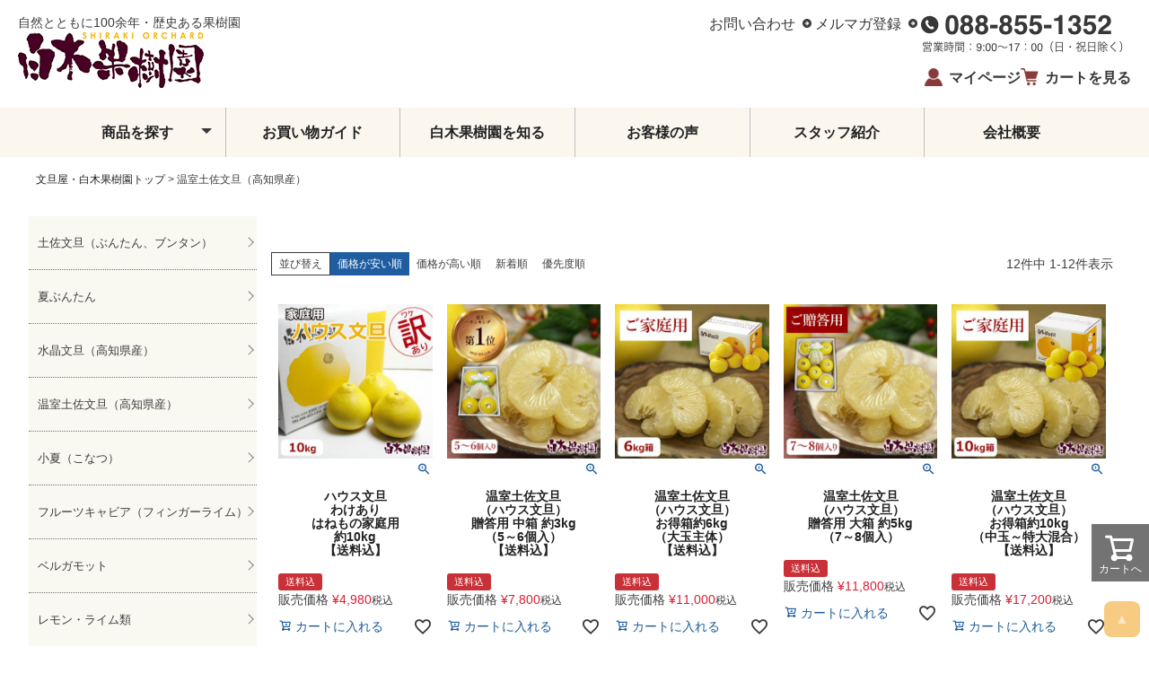

--- FILE ---
content_type: text/html;charset=UTF-8
request_url: https://buntan.com/c/onshitsubuntan?sort=price_low
body_size: 31986
content:
<!DOCTYPE html>
<html lang="ja"><head>
  <meta charset="UTF-8">
  
  <title>温室土佐文旦（高知県産）</title>
  <meta name="viewport" content="width=device-width">


    <meta name="description" content="温室土佐文旦は濃厚で蜂蜜のほうな芳醇な甘みにほんのり程よい酸味がバランスよく調和し?">
    <meta name="keywords" content="文旦,ぶんたん,ブンタン,温室,ハウス,お歳暮,お年賀,クリスマス,年末,年始,贈答,家庭用,土佐,?">
  
  <link rel="stylesheet" href="https://shirakibuntan.itembox.design/system/fs_style.css?t=20251118042558">
  <link rel="stylesheet" href="https://shirakibuntan.itembox.design/generate/theme2/fs_theme.css?t=20251118042558">
  <link rel="stylesheet" href="https://shirakibuntan.itembox.design/generate/theme2/fs_original.css?t=20251118042558">
  
  <link rel="canonical" href="https://buntan.com/c/onshitsubuntan">
  
  
  
  
  <script>
    window._FS=window._FS||{};_FS.val={"tiktok":{"enabled":false,"pixelCode":null},"recaptcha":{"enabled":false,"siteKey":null},"clientInfo":{"memberId":"guest","fullName":"ゲスト","lastName":"","firstName":"ゲスト","nickName":"ゲスト","stageId":"","stageName":"","subscribedToNewsletter":"false","loggedIn":"false","totalPoints":"","activePoints":"","pendingPoints":"","purchasePointExpiration":"","specialPointExpiration":"","specialPoints":"","pointRate":"","companyName":"","membershipCardNo":"","wishlist":"","prefecture":""},"enhancedEC":{"ga4Dimensions":{"userScope":{"stage":"{@ member.stage_order @}","login":"{@ member.logged_in @}"}},"amazonCheckoutName":"Amazon Pay","measurementId":"G-3BXPYSPC94","dimensions":{"dimension1":{"key":"log","value":"{@ member.logged_in @}"},"dimension2":{"key":"mem","value":"{@ member.stage_order @}"}}},"shopKey":"shirakibuntan","device":"PC","cart":{"stayOnPage":false}};
  </script>
  
  <script src="/shop/js/webstore-nr.js?t=20251118042558"></script>
  <script src="/shop/js/webstore-vg.js?t=20251118042558"></script>
  
  
  
  
  
  
    <meta property="og:title" content="温室土佐文旦（高知県産）">
    <meta property="og:type" content="website">
    <meta property="og:url" content="https://buntan.com/c/onshitsubuntan?sort&#x3D;price_low">
    <meta property="og:site_name" content="白木果樹園">
    <meta property="og:description" content="温室土佐文旦は濃厚で蜂蜜のほうな芳醇な甘みにほんのり程よい酸味がバランスよく調和し?">
  
  
  
    <script type="text/javascript" >
      document.addEventListener('DOMContentLoaded', function() {
        _FS.CMATag('{"fs_member_id":"{@ member.id @}","fs_page_kind":"category","fs_category_url":"onshitsubuntan"}')
      })
    </script>
  
  
  <link id="CustomCSS" rel="stylesheet" type="text/css" href="https://shirakibuntan.itembox.design/item/css/style.css?v=1" />
<link id="CustomResponsiveCSS" rel="stylesheet" type="text/css" href="https://shirakibuntan.itembox.design/item/css/responsive.css?v=3" />
<script src="https://shirakibuntan.itembox.design/item/js/app.js?v=0014"></script>


<script async src="https://www.googletagmanager.com/gtag/js?id=G-3BXPYSPC94"></script>

<script><!--
_FS.setTrackingTag('%3Cscript%3E%0A%28function%28i%2Cs%2Co%2Cg%2Cr%2Ca%2Cm%29%7Bi%5B%27GoogleAnalyticsObject%27%5D%3Dr%3Bi%5Br%5D%3Di%5Br%5D%7C%7Cfunction%28%29%7B%0A%28i%5Br%5D.q%3Di%5Br%5D.q%7C%7C%5B%5D%29.push%28arguments%29%7D%2Ci%5Br%5D.l%3D1*new+Date%28%29%3Ba%3Ds.createElement%28o%29%2C%0Am%3Ds.getElementsByTagName%28o%29%5B0%5D%3Ba.async%3D1%3Ba.src%3Dg%3Bm.parentNode.insertBefore%28a%2Cm%29%0A%7D%29%28window%2Cdocument%2C%27script%27%2C%27https%3A%2F%2Fwww.google-analytics.com%2Fanalytics.js%27%2C%27ga%27%29%3B%0A%0Aga%28%27create%27%2C+%27%27%2C+%27auto%27%29%3B%0Aga%28%27send%27%2C+%27pageview%27%29%3B%0A%3C%2Fscript%3E%0A%3Cscript+type%3D%22text%2Fjavascript%22%3E%0A++++%28function%28c%2Cl%2Ca%2Cr%2Ci%2Ct%2Cy%29%7B%0A++++++++c%5Ba%5D%3Dc%5Ba%5D%7C%7Cfunction%28%29%7B%28c%5Ba%5D.q%3Dc%5Ba%5D.q%7C%7C%5B%5D%29.push%28arguments%29%7D%3B%0A++++++++t%3Dl.createElement%28r%29%3Bt.async%3D1%3Bt.src%3D%22https%3A%2F%2Fwww.clarity.ms%2Ftag%2F%22%2Bi%3B%0A++++++++y%3Dl.getElementsByTagName%28r%29%5B0%5D%3By.parentNode.insertBefore%28t%2Cy%29%3B%0A++++%7D%29%28window%2C+document%2C+%22clarity%22%2C+%22script%22%2C+%22ov6tnaohnm%22%29%3B%0A%3C%2Fscript%3E%0A');
--></script>
</head>
<body class="fs-body-category fs-body-category-onshitsubuntan" id="fs_ProductCategory">

<div class="fs-l-page">
<header class="fs-l-header">
<div class="header">
    <div class="header__title">
        <p>自然とともに100余年・歴史ある果樹園</p>
        <h1><a href="/"><img src="https://shirakibuntan.itembox.design/item/header/logo.jpg?t=20230711100412" alt="白木果樹園"></a></h1>
    </div>
    <div class="header__menu">
        <div class="header__menu-contact">
            <ul>
                <li class="header__link-contact"><a href="/f/contact">お問い合わせ</a></li>
                <li class="header__link-mailmagazine"><a href="/p/newsletter/subscribe">メルマガ登録</a></li>
            </ul>
            <p><img src="https://shirakibuntan.itembox.design/item/header/tel.png?t=20230711100412" alt="電話番号:088-855-1352"></p>
        </div>
        <ul class="header__menu-account">
            <li class="header__link-mypage"><a href="/p/login">マイページ</a></li>
            <li class="header__link-cart"><a href="/p/cart?type=purchase">カートを見る</a></li>
        </ul>
        <a id="MobileMenuButton" class="header__menu-button">
            <span></span>
            <span></span>
            <span></span>
        </a>
    </div>
</div>

<div id="Overlay" class="overlay"></div>

<div id="MobileMenu" class="header__mobilemenu">
    <div>
        <ul class="header__mobilemenu-button">
            <li><a href="/p/login" class="header__mobilemenu-icon-mypage">マイページ</a></li>
            <li><a href="/p/cart?type=purchase" class="header__mobilemenu-icon-cart">カートを見る</a></li>
        </ul>
    </div>
    <ul class="header__mobilemenu-list">
        <li class="header__mobilemenu-link-accordion">
            <div id="MobileMenuCategoryToggle" class="header__mobilemenu-link-toggle">
                <a href="https://buntan.com/c/list">商品を探す</a>
                <span class="accordion-toggle" data-target="MobileMenuCategory"></span>
            </div>
            <ul id="MobileMenuCategory" class="header__category-list">
                <li><a href="/c/tosabuntan">土佐文旦</a></li>
                <li><a href="/c/natsubuntan">夏ぶんたん</a></li>
                <li><a href="/c/suishyobuntan">水晶文旦</a></li>
                <li><a href="/c/onshitsubuntan">温室土佐文旦</a></li>
                <li><a href="/c/konatsu">小夏</a></li>
                <li><a href="/c/fruitcavia">フィンガーライム</a></li>
                <li><a href="/c/bergamot">ベルガモット</a></li>
                <li><a href="/c/lemonlime">レモン・ライム類</a></li>
                <li><a href="/c/mikan">みかん</a></li>
                <li><a href="/c/setoka">せとか</a></li>
                <li><a href="/c/dekopon">しらぬい</a></li>
                <li><a href="/c/ponkan">ぽんかん</a></li>
                <li><a href="/c/blodorange">ブラッドオレンジ</a></li>
 <li><a href="/c/etccitrus/grape">グレープフルーツ</a></li>
<li><a href="/c/etccitrus">その他柑橘類</a></li>
                <li><a href="/c/pears">梨</a></li>
                <li><a href="/c/mango">マンゴー</a></li>
                <li><a href="/c/melon">メロン・スイカ</a></li>
                <li><a href="/c/etcfruit">その他フルーツ</a></li>
                <li><a href="/c/fruittomato">フルーツトマト</a></li>
                <li><a href="/c/ginger">生姜</a></li>
                <li><a href="/c/hanpukai">定期便</a></li>
                <li><a href="/c/orderfruits">オーダーメイドフルーツセット</a></li>
                <li><a href="/c/omakase">旬のおまかせセット</a></li>
                <li><a href="/c/aromaoil">柑橘エッセンシャルオイル</a></li>
                <li><a href="/c/juicehoney">ジュース・蜂蜜・飴</a></li>
                <li><a href="/c/jellyice">ゼリー・アイス・カレー</a></li>                
                <li><a href="/c/kawamuki">柑橘皮むき器</a></li>
                <li><a href="/c/ivent">イベント・限定商品</a></li>
                <li><a href="/c/ochugen">夏ギフト・お中元</a></li>
                <li><a href="/c/osheibo">お歳暮</a></li>
                <li><a href="/c/tataki">鰹のたたき</a></li>
                <li><a href="/c/osake">お酒</a></li>
                <li><a href="/c/kochisanpin">高知県産</a></li>
                <li><a href="/c/ryoma">坂本龍馬グッズ</a></li>           
                <li><a href="/c/gyomyo">業務用</a></li>
            </ul>
        </li>
        <li class="header__mobilemenu-link-item"><a href="/f/guide">お買い物ガイド</a></li>
        <li class="header__mobilemenu-link-item"><a href="/f/introduction">白木果樹園を知る</a></li>
        <li class="header__mobilemenu-link-item"><a href="/f/voice">お客様の声</a></li>
        <li class="header__mobilemenu-link-item"><a href="/f/staff">スタッフ紹介</a></li>
        <li class="header__mobilemenu-link-item"><a href="/f/aisatu">会社概要</a></li>
        <li class="header__mobilemenu-link-item"><a href="/p/newsletter/subscribe">メルマガ登録</a></li>
        <li class="header__mobilemenu-link-item"><a href="/f/contact">お問い合わせ</a></li>
    </ul>
</div>

<nav class="navi">
    <ul class="navi__menu-list">
        <li id="NavigationCategoryTab" class="navi__has-child" data-target="NavigationCategoryList">
            <a href="/c/list">商品を探す</a>
            <div id="NavigationCategoryList" class="navi__sub-menu-wrapper">
                <ul class="navi__sub-menu-list">
                    <li><a href="/c/tosabuntan">土佐文旦</a></li>
                    <li><a href="/c/natsubuntan">夏ぶんたん</a></li>
                    <li><a href="/c/suishyobuntan">水晶文旦</a></li>
                    <li><a href="/c/onshitsubuntan">温室土佐文旦</a></li>
                    <li><a href="/c/konatsu">小夏</a></li>
                    <li><a href="/c/fruitcavia">フィンガーライム</a></li>
                    <li><a href="/c/bergamot">ベルガモット</a></li>
                    <li><a href="/c/lemonlime">レモン・ライム類</a></li>
                    <li><a href="/c/mikan">みかん</a></li>
                    <li><a href="/c/setoka">せとか</a></li>
                    <li><a href="/c/dekopon">しらぬい</a></li>
                    <li><a href="/c/ponkan">ぽんかん</a></li>
                </ul>
                <ul class="navi__sub-menu-list">
                    <li><a href="/c/blodorange">ブラッドオレンジ</a></li>
<li><a href="/c/etccitrus/grape">グレープフルーツ</a></li>
                    <li><a href="/c/etccitrus">その他柑橘類</a></li>
                    <li><a href="/c/pears">梨</a></li>
                    <li><a href="/c/mango">マンゴー</a></li>
                    <li><a href="/c/melon">メロン・スイカ</a></li>
                    <li><a href="/c/etcfruit">その他フルーツ</a></li>
                    <li><a href="/c/fruittomato">フルーツトマト</a></li>                    
                    <li><a href="/c/hanpukai">頒布会</a></li>
                    <li><a href="/c/orderfruits">オーダーメイドフルーツセット</a></li>
                    <li><a href="/c/omakase">旬のおまかせセット</a></li>                    
                </ul>
                <ul class="navi__sub-menu-list">
<li><a href="/c/aromaoil">柑橘エッセンシャルオイル</a></li>
                    <li><a href="/c/juicehoney">ジュース・蜂蜜・飴</a></li>
                    <li><a href="/c/jellyice">ゼリー・アイス</a></li>                    
                    <li><a href="/c/kawamuki">柑橘皮むき器</a></li>                    
                    <li><a href="/c/ivent">イベント・限定商品</a></li>
                    <li><a href="/c/ochugen">夏ギフト・お中元</a></li>
                    <li><a href="/c/osheibo">お歳暮</a></li>
                    <li><a href="/c/ginger">生姜</a></li>
                    <li><a href="/c/tataki">鰹のたたき</a></li>
                    <li><a href="/c/osake">お酒</a></li>
                    <li><a href="/c/kochisanpin">高知県産</a></li>
                    <li><a href="/c/ryoma">坂本龍馬グッズ</a></li>
                    <li><a href="/c/gyomyo">業務用</a></li>
                </ul>
            </div>
        </li>
        <li><a href="/f/guide">お買い物ガイド</a></li>
        <li><a href="/f/introduction">白木果樹園を知る</a></li>
        <li><a href="/f/voice">お客様の声</a></li>
        <li><a href="/f/staff">スタッフ紹介</a></li>
        <li><a href="/f/aisatu">会社概要</a></li>
    </ul>
</nav>
</header>
<!-- **パンくずリストパーツ （システムパーツ） ↓↓ -->
<nav class="fs-c-breadcrumb">
<ol class="fs-c-breadcrumb__list">
<li class="fs-c-breadcrumb__listItem">
<a href="/">文旦屋・白木果樹園トップ</a>
</li>
<li class="fs-c-breadcrumb__listItem">
温室土佐文旦（高知県産）
</li>
</ol>
</nav>
<!-- **パンくずリストパーツ （システムパーツ） ↑↑ -->
<main class="fs-l-main"><div id="fs-page-error-container" class="fs-c-panelContainer">
  
  
</div>
<ul class="fs-p-sideMenu fs-pt-menu fs-pt-menu--lv1">

<li class="fs-pt-menu__item fs-pt-menu__item--lv1 fs-pt_menu__item--tosabuntan">
<span class="fs-pt-menu__heading fs-pt-menu__heading--lv1">
<a href="/c/tosabuntan" class="fs-pt-menu__link fs-pt-menu__link--lv1">土佐文旦（ぶんたん、ブンタン）</a>
</span>
</li>


<li class="fs-pt-menu__item fs-pt-menu__item--lv1 fs-pt_menu__item--natsubuntan">
<span class="fs-pt-menu__heading fs-pt-menu__heading--lv1">
<a href="/c/natsubuntan" class="fs-pt-menu__link fs-pt-menu__link--lv1">夏ぶんたん</a>
</span>
</li>


<li class="fs-pt-menu__item fs-pt-menu__item--lv1 fs-pt_menu__item--suishyobuntan">
<span class="fs-pt-menu__heading fs-pt-menu__heading--lv1">
<a href="/c/suishyobuntan" class="fs-pt-menu__link fs-pt-menu__link--lv1">水晶文旦（高知県産）</a>
</span>
</li>


<li class="fs-pt-menu__item fs-pt-menu__item--lv1 fs-pt_menu__item--onshitsubuntan">
<span class="fs-pt-menu__heading fs-pt-menu__heading--lv1">
<a href="/c/onshitsubuntan" class="fs-pt-menu__link fs-pt-menu__link--lv1">温室土佐文旦（高知県産）</a>
</span>
</li>


<li class="fs-pt-menu__item fs-pt-menu__item--lv1 fs-pt_menu__item--konatsu">
<span class="fs-pt-menu__heading fs-pt-menu__heading--lv1">
<a href="/c/konatsu" class="fs-pt-menu__link fs-pt-menu__link--lv1">小夏（こなつ）</a>
</span>
</li>


<li class="fs-pt-menu__item fs-pt-menu__item--lv1 fs-pt_menu__item--fruitcavia">
<span class="fs-pt-menu__heading fs-pt-menu__heading--lv1">
<a href="/c/fruitcavia" class="fs-pt-menu__link fs-pt-menu__link--lv1">フルーツキャビア（フィンガーライム）</a>
</span>
</li>


<li class="fs-pt-menu__item fs-pt-menu__item--lv1 fs-pt_menu__item--bergamot">
<span class="fs-pt-menu__heading fs-pt-menu__heading--lv1">
<a href="/c/bergamot" class="fs-pt-menu__link fs-pt-menu__link--lv1">ベルガモット</a>
</span>
</li>


<li class="fs-pt-menu__item fs-pt-menu__item--lv1 fs-pt_menu__item--lemonlime">
<span class="fs-pt-menu__heading fs-pt-menu__heading--lv1">
<a href="/c/lemonlime" class="fs-pt-menu__link fs-pt-menu__link--lv1">レモン・ライム類</a>
</span>
</li>


<li class="fs-pt-menu__item fs-pt-menu__item--lv1 fs-pt_menu__item--mikan">
<span class="fs-pt-menu__heading fs-pt-menu__heading--lv1">
<a href="/c/mikan" class="fs-pt-menu__link fs-pt-menu__link--lv1">みかん</a>
</span>
</li>


<li class="fs-pt-menu__item fs-pt-menu__item--lv1 fs-pt_menu__item--setoka">
<span class="fs-pt-menu__heading fs-pt-menu__heading--lv1">
<a href="/c/setoka" class="fs-pt-menu__link fs-pt-menu__link--lv1">せとか</a>
</span>
</li>


<li class="fs-pt-menu__item fs-pt-menu__item--lv1 fs-pt_menu__item--dekopon">
<span class="fs-pt-menu__heading fs-pt-menu__heading--lv1">
<a href="/c/dekopon" class="fs-pt-menu__link fs-pt-menu__link--lv1">しらぬい（不知火）</a>
</span>
</li>


<li class="fs-pt-menu__item fs-pt-menu__item--lv1 fs-pt_menu__item--ponkan">
<span class="fs-pt-menu__heading fs-pt-menu__heading--lv1">
<a href="/c/ponkan" class="fs-pt-menu__link fs-pt-menu__link--lv1">ポンカン</a>
</span>
</li>


<li class="fs-pt-menu__item fs-pt-menu__item--lv1 fs-pt_menu__item--blodorange">
<span class="fs-pt-menu__heading fs-pt-menu__heading--lv1">
<a href="/c/blodorange" class="fs-pt-menu__link fs-pt-menu__link--lv1">ブラッドオレンジ</a>
</span>
</li>

<li class="fs-pt-menu__item fs-pt-menu__item--lv1">
<span class="fs-pt-menu__heading fs-pt-menu__heading--lv1">
<a href="https://buntan.com/c/etccitrus/grape" class="fs-pt-menu__link fs-pt-menu__link--lv1">グレープフルーツ</a>
</span>
</li>

<li class="fs-pt-menu__item fs-pt-menu__item--lv1 fs-pt_menu__item--hassaku">
<span class="fs-pt-menu__heading fs-pt-menu__heading--lv1">
<a href="/c/hassaku" class="fs-pt-menu__link fs-pt-menu__link--lv1">八朔（はっさく）</a>
</span>
</li>


<li class="fs-pt-menu__item fs-pt-menu__item--lv1 fs-pt_menu__item--etccitrus">
<span class="fs-pt-menu__heading fs-pt-menu__heading--lv1">
<a href="/c/etccitrus" class="fs-pt-menu__link fs-pt-menu__link--lv1">その他柑橘類</a>
</span>
</li>


<li class="fs-pt-menu__item fs-pt-menu__item--lv1 fs-pt_menu__item--pears">
<span class="fs-pt-menu__heading fs-pt-menu__heading--lv1">
<a href="/c/pears" class="fs-pt-menu__link fs-pt-menu__link--lv1">梨</a>
</span>
</li>


<li class="fs-pt-menu__item fs-pt-menu__item--lv1 fs-pt_menu__item--mango">
<span class="fs-pt-menu__heading fs-pt-menu__heading--lv1">
<a href="/c/mango" class="fs-pt-menu__link fs-pt-menu__link--lv1">マンゴー</a>
</span>
</li>


<li class="fs-pt-menu__item fs-pt-menu__item--lv1 fs-pt_menu__item--melon">
<span class="fs-pt-menu__heading fs-pt-menu__heading--lv1">
<a href="/c/melon" class="fs-pt-menu__link fs-pt-menu__link--lv1">メロン・スイカ</a>
</span>
</li>


<li class="fs-pt-menu__item fs-pt-menu__item--lv1 fs-pt_menu__item--etcfruit">
<span class="fs-pt-menu__heading fs-pt-menu__heading--lv1">
<a href="/c/etcfruit" class="fs-pt-menu__link fs-pt-menu__link--lv1">その他フルーツ</a>
</span>
</li>


<li class="fs-pt-menu__item fs-pt-menu__item--lv1 fs-pt_menu__item--fruittomato">
<span class="fs-pt-menu__heading fs-pt-menu__heading--lv1">
<a href="/c/fruittomato" class="fs-pt-menu__link fs-pt-menu__link--lv1">フルーツトマト</a>
</span>
</li>


<li class="fs-pt-menu__item fs-pt-menu__item--lv1 fs-pt_menu__item--ginger">
<span class="fs-pt-menu__heading fs-pt-menu__heading--lv1">
<a href="/c/ginger" class="fs-pt-menu__link fs-pt-menu__link--lv1">生姜</a>
</span>
</li>


<li class="fs-pt-menu__item fs-pt-menu__item--lv1 fs-pt_menu__item--hanpukai">
<span class="fs-pt-menu__heading fs-pt-menu__heading--lv1">
<a href="/c/hanpukai" class="fs-pt-menu__link fs-pt-menu__link--lv1">フルーツ頒布会</a>
</span>
</li>


<li class="fs-pt-menu__item fs-pt-menu__item--lv1 fs-pt_menu__item--shikihanpukai">
<span class="fs-pt-menu__heading fs-pt-menu__heading--lv1">
<a href="/c/shikihanpukai" class="fs-pt-menu__link fs-pt-menu__link--lv1">文旦四季の定期便</a>
</span>
</li>


<li class="fs-pt-menu__item fs-pt-menu__item--lv1 fs-pt_menu__item--orderfruits">
<span class="fs-pt-menu__heading fs-pt-menu__heading--lv1">
<a href="/c/orderfruits" class="fs-pt-menu__link fs-pt-menu__link--lv1">オーダーメイドフルーツセット</a>
</span>
</li>


<li class="fs-pt-menu__item fs-pt-menu__item--lv1 fs-pt_menu__item--omakase">
<span class="fs-pt-menu__heading fs-pt-menu__heading--lv1">
<a href="/c/omakase" class="fs-pt-menu__link fs-pt-menu__link--lv1">旬のおまかせセット</a>
</span>
</li>


<li class="fs-pt-menu__item fs-pt-menu__item--lv1 fs-pt_menu__item--aromaoil">
<span class="fs-pt-menu__heading fs-pt-menu__heading--lv1">
<a href="/c/aromaoil" class="fs-pt-menu__link fs-pt-menu__link--lv1">柑橘エッセンシャルオイル</a>
</span>
</li>


<li class="fs-pt-menu__item fs-pt-menu__item--lv1 fs-pt_menu__item--juicehoney">
<span class="fs-pt-menu__heading fs-pt-menu__heading--lv1">
<a href="/c/juicehoney" class="fs-pt-menu__link fs-pt-menu__link--lv1">ジュース・蜂蜜・飴</a>
</span>
</li>


<li class="fs-pt-menu__item fs-pt-menu__item--lv1 fs-pt_menu__item--jellyice">
<span class="fs-pt-menu__heading fs-pt-menu__heading--lv1">
<a href="/c/jellyice" class="fs-pt-menu__link fs-pt-menu__link--lv1">ゼリー・アイス</a>
</span>
</li>


<li class="fs-pt-menu__item fs-pt-menu__item--lv1 fs-pt_menu__item--osake">
<span class="fs-pt-menu__heading fs-pt-menu__heading--lv1">
<a href="/c/osake" class="fs-pt-menu__link fs-pt-menu__link--lv1">地酒</a>
</span>
</li>


<li class="fs-pt-menu__item fs-pt-menu__item--lv1 fs-pt_menu__item--kawamuki">
<span class="fs-pt-menu__heading fs-pt-menu__heading--lv1">
<a href="/c/kawamuki" class="fs-pt-menu__link fs-pt-menu__link--lv1">柑橘皮むき器</a>
</span>
</li>


<li class="fs-pt-menu__item fs-pt-menu__item--lv1 fs-pt_menu__item--ouchimarket">
<span class="fs-pt-menu__heading fs-pt-menu__heading--lv1">
<a href="/c/tataki" class="fs-pt-menu__link fs-pt-menu__link--lv1">鰹のたたき</a>
</span>
</li>


<li class="fs-pt-menu__item fs-pt-menu__item--lv1 fs-pt_menu__item--ivent">
<span class="fs-pt-menu__heading fs-pt-menu__heading--lv1">
<a href="/c/ivent" class="fs-pt-menu__link fs-pt-menu__link--lv1">イベント・限定商品</a>
</span>
</li>


<li class="fs-pt-menu__item fs-pt-menu__item--lv1 fs-pt_menu__item--ochugen">
<span class="fs-pt-menu__heading fs-pt-menu__heading--lv1">
<a href="/c/ochugen" class="fs-pt-menu__link fs-pt-menu__link--lv1">夏ギフト・お中元</a>
</span>
</li>


<li class="fs-pt-menu__item fs-pt-menu__item--lv1 fs-pt_menu__item--osheibo">
<span class="fs-pt-menu__heading fs-pt-menu__heading--lv1">
<a href="/c/osheibo" class="fs-pt-menu__link fs-pt-menu__link--lv1">お歳暮</a>
</span>
</li>


<li class="fs-pt-menu__item fs-pt-menu__item--lv1 fs-pt_menu__item--kochisanpin">
<span class="fs-pt-menu__heading fs-pt-menu__heading--lv1">
<a href="/c/kochisanpin" class="fs-pt-menu__link fs-pt-menu__link--lv1">高知県産品</a>
</span>
</li>


<li class="fs-pt-menu__item fs-pt-menu__item--lv1 fs-pt_menu__item--ryoma">
<span class="fs-pt-menu__heading fs-pt-menu__heading--lv1">
<a href="/c/ryoma" class="fs-pt-menu__link fs-pt-menu__link--lv1">坂本龍馬グッズ</a>
</span>
</li>


<li class="fs-pt-menu__item fs-pt-menu__item--lv1 fs-pt_menu__item--sale">
<span class="fs-pt-menu__heading fs-pt-menu__heading--lv1">
<a href="/c/sale" class="fs-pt-menu__link fs-pt-menu__link--lv1">セール品</a>
</span>
</li>


<li class="fs-pt-menu__item fs-pt-menu__item--lv1 fs-pt_menu__item--gyomyo">
<span class="fs-pt-menu__heading fs-pt-menu__heading--lv1">
<a href="/c/gyomyo" class="fs-pt-menu__link fs-pt-menu__link--lv1">業務用</a>
</span>
</li>


<li class="fs-pt-menu__item fs-pt-menu__item--lv1 fs-pt_menu__item--ninki">
<span class="fs-pt-menu__heading fs-pt-menu__heading--lv1">
<a href="/c/ninki" class="fs-pt-menu__link fs-pt-menu__link--lv1">季節の人気商品</a>
</span>
</li>


<li class="fs-pt-menu__item fs-pt-menu__item--lv1 fs-pt_menu__item--recommend">
<span class="fs-pt-menu__heading fs-pt-menu__heading--lv1">
<a href="/c/recommend" class="fs-pt-menu__link fs-pt-menu__link--lv1">園主のおすすめ</a>
</span>
</li>


<li class="fs-pt-menu__item fs-pt-menu__item--lv1 fs-pt_menu__item--orner">
<span class="fs-pt-menu__heading fs-pt-menu__heading--lv1">
<a href="/c/orner" class="fs-pt-menu__link fs-pt-menu__link--lv1">オーナー制度</a>
</span>
</li>


<li class="fs-pt-menu__item fs-pt-menu__item--lv1 fs-pt_menu__item--list">
<span class="fs-pt-menu__heading fs-pt-menu__heading--lv1">
<a href="/c/list" class="fs-pt-menu__link fs-pt-menu__link--lv1">すべての商品</a>
</span>
</li>

</ul>

<section class="fs-l-pageMain"><!-- **商品グループエリア（システムパーツグループ）↓↓ -->

  <div class="fs-c-productList">
    
      <!-- **並び替え・ページャーパーツ（システムパーツ） ↓↓ -->
<div class="fs-c-productList__controller">
  <div class="fs-c-sortItems">
  <span class="fs-c-sortItems__label">並び替え</span>
  <ul class="fs-c-sortItems__list">
  <li class="fs-c-sortItems__list__item is-active">
  <span class="fs-c-sortItems__list__item__label">価格が安い順</span>
  </li>
  <li class="fs-c-sortItems__list__item">
  <a href="/c/onshitsubuntan?sort=price_high" class="fs-c-sortItems__list__item__label">価格が高い順</a>
  </li>
  <li class="fs-c-sortItems__list__item">
  <a href="/c/onshitsubuntan?sort=latest" class="fs-c-sortItems__list__item__label">新着順</a>
  </li>
  <li class="fs-c-sortItems__list__item">
  <a href="/c/onshitsubuntan?sort=priority" class="fs-c-sortItems__list__item__label">優先度順</a>
  </li>
  </ul>
  </div>
  <div class="fs-c-listControl">
<div class="fs-c-listControl__status">
<span class="fs-c-listControl__status__total">12<span class="fs-c-listControl__status__total__label">件中</span></span>
<span class="fs-c-listControl__status__indication">1<span class="fs-c-listControl__status__indication__separator">-</span>12<span class="fs-c-listControl__status__indication__label">件表示</span></span>
</div>
</div>
</div>
<!-- **並び替え・ページャーパーツ（システムパーツ） ↑↑ -->
<!-- **商品一覧（システムパーツグループ）↓↓ -->
<div class="fs-c-productList__list" data-add-to-cart-setting="">
<article class="fs-c-productList__list__item fs-c-productListItem" data-product-id="310">
<form>

<input type="hidden" name="productId" value="310">
<input type="hidden" name="verticalVariationNo" value="">
<input type="hidden" name="horizontalVariationNo" value="">
<input type="hidden" name="staffStartSkuCode" value="">
<input type="hidden" name="quantity" value="1">

<!-- **商品画像・拡大パーツ（システムパーツ）↓↓ -->
<div class="fs-c-productListItem__imageContainer">
  <div class="fs-c-productListItem__image fs-c-productImage">
  
    <a href="/c/onshitsubuntan/OB-HANE10">
      <img data-layzr="https://shirakibuntan.itembox.design/product/003/000000000310/000000000310-01-m.jpg?t&#x3D;20260113140343" alt="温室土佐文旦わけありハネモノ　約10kg" src="https://shirakibuntan.itembox.design/item/src/loading.svg?t&#x3D;20260113112606" class="fs-c-productListItem__image__image fs-c-productImage__image">
    </a>
  
  </div>
</div>
<div class="fs-c-productListItem__viewMoreImageButton fs-c-buttonContainer">
<button type="button" class="fs-c-button--viewMoreImage fs-c-button--plain">
  <span class="fs-c-button__label">他の画像を見る</span>
</button>
</div>
<aside class="fs-c-productImageModal" style="display: none;">
  <div class="fs-c-productImageModal__inner">
    <span class="fs-c-productImageModal__close" role="button" aria-label="閉じる"></span>
    <div class="fs-c-productImageModal__contents">
      <div class="fs-c-productImageModalCarousel fs-c-slick">
        <div class="fs-c-productImageModalCarousel__track">
        
          <div>
            <figure class="fs-c-productImageModalCarousel__figure">
              
              <img data-lazy="https://shirakibuntan.itembox.design/product/003/000000000310/000000000310-01-xl.jpg?t&#x3D;20260113140343" data-src="https://shirakibuntan.itembox.design/product/003/000000000310/000000000310-01-xl.jpg?t&#x3D;20260113140343" alt="温室土佐文旦わけありハネモノ　約10kg" src="https://shirakibuntan.itembox.design/item/src/loading.svg?t&#x3D;20260113112606" class="fs-c-productImageModalCarousel__figure__image">
            </figure>
          </div>
        
        </div>
      </div>
    </div>
  </div>
</aside>
<!-- **商品画像・拡大パーツ（システムパーツ）↑↑ -->
<!-- **商品名パーツ（システムパーツ）↓↓ -->
<h2 class="fs-c-productListItem__productName fs-c-productName">
  
  <a href="/c/onshitsubuntan/OB-HANE10">
    <span class="fs-c-productName__name">ハウス文旦<br>わけあり<br>はねもの家庭用<br>約10kg<br>【送料込】</span>
  </a>
  
</h2>
<!-- **商品名パーツ（システムパーツ）↑↑ -->

<!-- **商品マークパーツ（システムパーツ）↓↓ -->
<div class="fs-c-productMarks">
  
    <ul class="fs-c-productMark">
      <li class="fs-c-productMark__item">
        <span class="fs-c-productMark__mark--19 fs-c-productMark__mark">
<span class="fs-c-productMark__label">送料込</span>
</span>

        </li>
      
    </ul>
  
  
</div>
<!-- **商品マークパーツ（システムパーツ）↑↑ -->


<!-- **商品価格パーツ（システムパーツ）↓↓ -->
<div class="fs-c-productListItem__prices fs-c-productPrices">
  
  
    
      <div class="fs-c-productPrice fs-c-productPrice--selling">
        
  
    
    <span class="fs-c-productPrice__main">
      
        <span class="fs-c-productPrice__main__label">販売価格</span>
      
      <span class="fs-c-productPrice__main__price fs-c-price">
        <span class="fs-c-price__currencyMark">&yen;</span>
        <span class="fs-c-price__value">4,980</span>
      </span>
    </span>
    <span class="fs-c-productPrice__addon">
      <span class="fs-c-productPrice__addon__label">税込</span>
    </span>
    
  

      </div>
    
    
    
  
    
</div>
<!-- **商品価格パーツ（システムパーツ）↑↑ -->







  


<!-- **カート・バリエーションごとにボタンパーツ（システムパーツ）↓↓ -->
<div class="fs-c-productListItem__control fs-c-buttonContainer" data-product-id="310" data-vertical-variation-no="" data-horizontal-variation-no="" data-vertical-admin-no="" data-horizontal-admin-no="">

<button type="button" class="fs-c-button--addToCart--list fs-c-button--plain">
<span class="fs-c-button__label">カートに入れる</span>
</button>

<button type="button" class="fs-c-button--addToWishList--icon fs-c-button--particular">
<span class="fs-c-button__label">お気に入りに登録する</span>
</button>

</div>


<!-- **カート・バリエーションごとにボタンパーツ（システムパーツ）↑↑ -->
</form>

<span data-id="fs-analytics" data-product-url="OB-HANE10" data-eec="{&quot;fs-begin_checkout-price&quot;:4980,&quot;id&quot;:&quot;OB-HANE10&quot;,&quot;fs-remove_from_cart-price&quot;:4980,&quot;list_name&quot;:&quot;温室土佐文旦&quot;,&quot;quantity&quot;:1,&quot;name&quot;:&quot;ハウス文旦&lt;br&gt;わけあり&lt;br&gt;はねもの家庭用&lt;br&gt;約10kg&lt;br&gt;【送料込】&quot;,&quot;fs-add_to_cart-price&quot;:4980,&quot;category&quot;:&quot;温室土佐&quot;,&quot;fs-select_content-price&quot;:4980,&quot;price&quot;:4980}" data-ga4="{&quot;items&quot;:[{&quot;fs-add_to_cart-price&quot;:4980,&quot;fs-add_payment_info-price&quot;:4980,&quot;currency&quot;:&quot;JPY&quot;,&quot;price&quot;:4980,&quot;fs-select_item-price&quot;:4980,&quot;item_id&quot;:&quot;OB-HANE10&quot;,&quot;item_category&quot;:&quot;温室土佐文旦（高&quot;,&quot;item_list_id&quot;:&quot;product&quot;,&quot;quantity&quot;:1,&quot;item_list_name&quot;:&quot;温室土佐&quot;,&quot;fs-begin_checkout-price&quot;:4980,&quot;fs-remove_from_cart-price&quot;:4980,&quot;fs-select_content-price&quot;:4980,&quot;fs-view_item-price&quot;:4980,&quot;item_name&quot;:&quot;ハウス文旦&lt;br&gt;わけあり&lt;br&gt;はねもの家庭用&lt;br&gt;約10kg&lt;br&gt;【送料込】&quot;}],&quot;value&quot;:4980,&quot;item_list_id&quot;:&quot;product&quot;,&quot;currency&quot;:&quot;JPY&quot;,&quot;item_list_name&quot;:&quot;温室土佐&quot;}" data-category-eec="{&quot;OB-HANE10&quot;:{&quot;type&quot;:&quot;1&quot;}}" data-category-ga4="{&quot;OB-HANE10&quot;:{&quot;type&quot;:&quot;1&quot;}}"></span>

</article>
<article class="fs-c-productList__list__item fs-c-productListItem" data-product-id="389">
<form>

<!-- **商品画像・拡大パーツ（システムパーツ）↓↓ -->
<div class="fs-c-productListItem__imageContainer">
  <div class="fs-c-productListItem__image fs-c-productImage">
  
    <a href="/c/onshitsubuntan/OB-3">
      <img data-layzr="https://shirakibuntan.itembox.design/product/003/000000000389/000000000389-01-m.jpg?t&#x3D;20260113140343" alt="温室土佐文旦 特選ご贈答用 中箱（5～6個入り）" src="https://shirakibuntan.itembox.design/item/src/loading.svg?t&#x3D;20260113112606" class="fs-c-productListItem__image__image fs-c-productImage__image">
    </a>
  
  </div>
</div>
<div class="fs-c-productListItem__viewMoreImageButton fs-c-buttonContainer">
<button type="button" class="fs-c-button--viewMoreImage fs-c-button--plain">
  <span class="fs-c-button__label">他の画像を見る</span>
</button>
</div>
<aside class="fs-c-productImageModal" style="display: none;">
  <div class="fs-c-productImageModal__inner">
    <span class="fs-c-productImageModal__close" role="button" aria-label="閉じる"></span>
    <div class="fs-c-productImageModal__contents">
      <div class="fs-c-productImageModalCarousel fs-c-slick">
        <div class="fs-c-productImageModalCarousel__track">
        
          <div>
            <figure class="fs-c-productImageModalCarousel__figure">
              
              <img data-lazy="https://shirakibuntan.itembox.design/product/003/000000000389/000000000389-01-xl.jpg?t&#x3D;20260113140343" data-src="https://shirakibuntan.itembox.design/product/003/000000000389/000000000389-01-xl.jpg?t&#x3D;20260113140343" alt="温室土佐文旦 特選ご贈答用 中箱（5～6個入り）" src="https://shirakibuntan.itembox.design/item/src/loading.svg?t&#x3D;20260113112606" class="fs-c-productImageModalCarousel__figure__image">
            </figure>
          </div>
        
          <div>
            <figure class="fs-c-productImageModalCarousel__figure">
              
              <img data-lazy="https://shirakibuntan.itembox.design/product/003/000000000389/000000000389-02-xl.jpg?t&#x3D;20260113140343" data-src="https://shirakibuntan.itembox.design/product/003/000000000389/000000000389-02-xl.jpg?t&#x3D;20260113140343" alt="" src="https://shirakibuntan.itembox.design/item/src/loading.svg?t&#x3D;20260113112606" class="fs-c-productImageModalCarousel__figure__image">
            </figure>
          </div>
        
          <div>
            <figure class="fs-c-productImageModalCarousel__figure">
              
              <img data-lazy="https://shirakibuntan.itembox.design/product/003/000000000389/000000000389-03-xl.jpg?t&#x3D;20260113140343" data-src="https://shirakibuntan.itembox.design/product/003/000000000389/000000000389-03-xl.jpg?t&#x3D;20260113140343" alt="" src="https://shirakibuntan.itembox.design/item/src/loading.svg?t&#x3D;20260113112606" class="fs-c-productImageModalCarousel__figure__image">
            </figure>
          </div>
        
          <div>
            <figure class="fs-c-productImageModalCarousel__figure">
              
              <img data-lazy="https://shirakibuntan.itembox.design/product/003/000000000389/000000000389-04-xl.jpg?t&#x3D;20260113140343" data-src="https://shirakibuntan.itembox.design/product/003/000000000389/000000000389-04-xl.jpg?t&#x3D;20260113140343" alt="" src="https://shirakibuntan.itembox.design/item/src/loading.svg?t&#x3D;20260113112606" class="fs-c-productImageModalCarousel__figure__image">
            </figure>
          </div>
        
          <div>
            <figure class="fs-c-productImageModalCarousel__figure">
              
              <img data-lazy="https://shirakibuntan.itembox.design/product/003/000000000389/000000000389-05-xl.jpg?t&#x3D;20260113140343" data-src="https://shirakibuntan.itembox.design/product/003/000000000389/000000000389-05-xl.jpg?t&#x3D;20260113140343" alt="" src="https://shirakibuntan.itembox.design/item/src/loading.svg?t&#x3D;20260113112606" class="fs-c-productImageModalCarousel__figure__image">
            </figure>
          </div>
        
          <div>
            <figure class="fs-c-productImageModalCarousel__figure">
              
              <img data-lazy="https://shirakibuntan.itembox.design/product/003/000000000389/000000000389-06-xl.jpg?t&#x3D;20260113140343" data-src="https://shirakibuntan.itembox.design/product/003/000000000389/000000000389-06-xl.jpg?t&#x3D;20260113140343" alt="" src="https://shirakibuntan.itembox.design/item/src/loading.svg?t&#x3D;20260113112606" class="fs-c-productImageModalCarousel__figure__image">
            </figure>
          </div>
        
          <div>
            <figure class="fs-c-productImageModalCarousel__figure">
              
              <img data-lazy="https://shirakibuntan.itembox.design/product/003/000000000389/000000000389-07-xl.jpg?t&#x3D;20260113140343" data-src="https://shirakibuntan.itembox.design/product/003/000000000389/000000000389-07-xl.jpg?t&#x3D;20260113140343" alt="" src="https://shirakibuntan.itembox.design/item/src/loading.svg?t&#x3D;20260113112606" class="fs-c-productImageModalCarousel__figure__image">
            </figure>
          </div>
        
          <div>
            <figure class="fs-c-productImageModalCarousel__figure">
              
              <img data-lazy="https://shirakibuntan.itembox.design/product/003/000000000389/000000000389-08-xl.jpg?t&#x3D;20260113140343" data-src="https://shirakibuntan.itembox.design/product/003/000000000389/000000000389-08-xl.jpg?t&#x3D;20260113140343" alt="" src="https://shirakibuntan.itembox.design/item/src/loading.svg?t&#x3D;20260113112606" class="fs-c-productImageModalCarousel__figure__image">
            </figure>
          </div>
        
          <div>
            <figure class="fs-c-productImageModalCarousel__figure">
              
              <img data-lazy="https://shirakibuntan.itembox.design/product/003/000000000389/000000000389-09-xl.jpg?t&#x3D;20260113140343" data-src="https://shirakibuntan.itembox.design/product/003/000000000389/000000000389-09-xl.jpg?t&#x3D;20260113140343" alt="" src="https://shirakibuntan.itembox.design/item/src/loading.svg?t&#x3D;20260113112606" class="fs-c-productImageModalCarousel__figure__image">
            </figure>
          </div>
        
          <div>
            <figure class="fs-c-productImageModalCarousel__figure">
              
              <img data-lazy="https://shirakibuntan.itembox.design/product/003/000000000389/000000000389-10-xl.jpg?t&#x3D;20260113140343" data-src="https://shirakibuntan.itembox.design/product/003/000000000389/000000000389-10-xl.jpg?t&#x3D;20260113140343" alt="" src="https://shirakibuntan.itembox.design/item/src/loading.svg?t&#x3D;20260113112606" class="fs-c-productImageModalCarousel__figure__image">
            </figure>
          </div>
        
          <div>
            <figure class="fs-c-productImageModalCarousel__figure">
              
              <img data-lazy="https://shirakibuntan.itembox.design/product/003/000000000389/000000000389-11-xl.jpg?t&#x3D;20260113140343" data-src="https://shirakibuntan.itembox.design/product/003/000000000389/000000000389-11-xl.jpg?t&#x3D;20260113140343" alt="" src="https://shirakibuntan.itembox.design/item/src/loading.svg?t&#x3D;20260113112606" class="fs-c-productImageModalCarousel__figure__image">
            </figure>
          </div>
        
        </div>
      </div>
    </div>
  </div>
</aside>
<!-- **商品画像・拡大パーツ（システムパーツ）↑↑ -->
<!-- **商品名パーツ（システムパーツ）↓↓ -->
<h2 class="fs-c-productListItem__productName fs-c-productName">
  
  <a href="/c/onshitsubuntan/OB-3">
    <span class="fs-c-productName__name">温室土佐文旦<br>（ハウス文旦）<br>贈答用 中箱 約3kg<br>（5～6個入）<br>【送料込】</span>
  </a>
  
</h2>
<!-- **商品名パーツ（システムパーツ）↑↑ -->

<!-- **商品マークパーツ（システムパーツ）↓↓ -->
<div class="fs-c-productMarks">
  
    <ul class="fs-c-productMark">
      <li class="fs-c-productMark__item">
        <span class="fs-c-productMark__mark--19 fs-c-productMark__mark">
<span class="fs-c-productMark__label">送料込</span>
</span>

        </li>
      
    </ul>
  
  
</div>
<!-- **商品マークパーツ（システムパーツ）↑↑ -->


<!-- **商品価格パーツ（システムパーツ）↓↓ -->
<div class="fs-c-productListItem__prices fs-c-productPrices">
  
  
    
      <div class="fs-c-productPrice fs-c-productPrice--selling">
        
  
    
    <span class="fs-c-productPrice__main">
      
        <span class="fs-c-productPrice__main__label">販売価格</span>
      
      <span class="fs-c-productPrice__main__price fs-c-price">
        <span class="fs-c-price__currencyMark">&yen;</span>
        <span class="fs-c-price__value">7,800</span>
      </span>
    </span>
    <span class="fs-c-productPrice__addon">
      <span class="fs-c-productPrice__addon__label">税込</span>
    </span>
    
  

      </div>
    
    
    
  
    
</div>
<!-- **商品価格パーツ（システムパーツ）↑↑ -->








<!-- **カート・バリエーションごとにボタンパーツ（システムパーツ）↓↓ -->
<div class="fs-c-productListItem__control fs-c-buttonContainer" data-product-id="389" data-vertical-variation-no="" data-horizontal-variation-no="" data-vertical-admin-no="" data-horizontal-admin-no="">

<button type="button" class="fs-c-button--addToCart--list fs-c-button--plain">
<span class="fs-c-button__label">カートに入れる</span>
</button>

<button type="button" class="fs-c-button--addToWishList--icon fs-c-button--particular">
<span class="fs-c-button__label">お気に入りに登録する</span>
</button>

</div>


  
  <aside class="fs-c-modal fs-c-modal--chooseVariation" style="display: none">
    <div class="fs-c-modal__inner">
      <div class="fs-c-modal__header">
            <div class="fs-c-modal__title">
              <h2 class="fs-c-modal__productName">
              
                <span class="fs-c-productName__name">温室土佐文旦（ハウス文旦）贈答用 中箱 約3kg（5～6個入）【送料込】</span>
              </h2>
              <!-- **商品価格パーツ（システムパーツ）↓↓ -->
<div class="fs-c-modal__productPrice">

  
    <div class="fs-c-productPrice fs-c-productPrice--selling">
    <span class="fs-c-productPrice__main">
  
    <span class="fs-c-productPrice__main__label">販売価格</span>
  
  <span class="fs-c-productPrice__main__price fs-c-price">
    <span class="fs-c-price__currencyMark">&yen;</span>
    <span class="fs-c-price__value">7,800</span>
  </span>
</span>
<span class="fs-c-productPrice__addon">
  <span class="fs-c-productPrice__addon__label">税込</span>
</span>

    </div>
  
</div>
<!-- **商品価格パーツ（システムパーツ）↑↑ -->
            </div>
            <span class="fs-c-modal__close" role="button" aria-label="閉じる"></span>
      </div>
    <div class="fs-c-modal__contents">
    
      <div class="fs-c-variationAndActions">
        
          <div class="fs-c-variationAndActions__variationLabel fs-c-variationLabel">
            <span class="fs-c-variationLabel__label">お届けの目安</span>
          </div>
        
        <div class="fs-c-variationAndActions__variation fs-c-variationList">
          <div class="fs-c-variationList__item">
            <div class="fs-c-variationList__item__body">
            
              <ul class="fs-c-variationList__item__cart fs-c-variationCart">
            
                
                  
                    <li>
                      
                      <div class="fs-c-variationCart__variationName">
                        <span class="fs-c-variationCart__variationName__name">1月13日以降お届け日備考欄へ</span>
                        
                        
                       
                       
                       
                     </div>
                     <div class="fs-c-variationCart__wishlist" data-product-id="389" data-vertical-variation-no="6" data-horizontal-variation-no="" data-vertical-admin-no="06" data-horizontal-admin-no="">
                     
                       <button type="button" class="fs-c-button--addToWishList--icon fs-c-button--particular">
<span class="fs-c-button__label">お気に入りに登録する</span>
</button>
                     
                     </div>
                       
                       <div class="fs-c-variationCart__cartButton" data-product-id="389" data-vertical-variation-no="6" data-horizontal-variation-no="" data-vertical-admin-no="06" data-horizontal-admin-no="">
                         <input type="hidden" name="productId" value="389">
                         <input type="hidden" name="verticalVariationNo" value="6">
                         <input type="hidden" name="horizontalVariationNo" value="">
                         <input type="hidden" name="verticalVariationName" value="1月13日以降お届け日備考欄へ">
                         <input type="hidden" name="horizontalVariationName" value="">
                         <input type="hidden" name="verticalAdminNo" value="06">
                         <input type="hidden" name="horizontalAdminNo" value="">
                         <input type="hidden" name="staffStartSkuCode" value="">
                         <input type="hidden" name="quantity" value="1">
                         <button type="button" class="fs-c-button--addToCart--variation fs-c-button--primary">
<span class="fs-c-button__label">カートに入れる</span>
</button>
                       </div>
                       
                       
                       
                       
                    </li>
                 
               
                  
                    <li>
                      
                      <div class="fs-c-variationCart__variationName">
                        <span class="fs-c-variationCart__variationName__name">12月2日～8日頃</span>
                        
                        
                       
                         <span class="fs-c-variationCart__variationName__stock fs-c-variationCart__variationName__stock--outOfStock">在庫切れ</span>
                       
                       
                       
                     </div>
                     <div class="fs-c-variationCart__wishlist" data-product-id="389" data-vertical-variation-no="1" data-horizontal-variation-no="" data-vertical-admin-no="01" data-horizontal-admin-no="">
                     
                       <button type="button" class="fs-c-button--addToWishList--icon fs-c-button--particular">
<span class="fs-c-button__label">お気に入りに登録する</span>
</button>
                     
                     </div>
                       
                       
                       
                           <div class="fs-c-variationCart__cartButton fs-c-variationCart__cartButton--outOfStock">
                              <span class="fs-c-outOfStockButton">
                                <span class="fs-c-string fs-c-string--label">&mdash;</span>
                              </span>
                          </div>
                       
                    </li>
                 
               
                  
                    <li>
                      
                      <div class="fs-c-variationCart__variationName">
                        <span class="fs-c-variationCart__variationName__name">12月9日～15日頃</span>
                        
                        
                       
                         <span class="fs-c-variationCart__variationName__stock fs-c-variationCart__variationName__stock--outOfStock">在庫切れ</span>
                       
                       
                       
                     </div>
                     <div class="fs-c-variationCart__wishlist" data-product-id="389" data-vertical-variation-no="2" data-horizontal-variation-no="" data-vertical-admin-no="02" data-horizontal-admin-no="">
                     
                       <button type="button" class="fs-c-button--addToWishList--icon fs-c-button--particular">
<span class="fs-c-button__label">お気に入りに登録する</span>
</button>
                     
                     </div>
                       
                       
                       
                           <div class="fs-c-variationCart__cartButton fs-c-variationCart__cartButton--outOfStock">
                              <span class="fs-c-outOfStockButton">
                                <span class="fs-c-string fs-c-string--label">&mdash;</span>
                              </span>
                          </div>
                       
                    </li>
                 
               
                  
                    <li>
                      
                      <div class="fs-c-variationCart__variationName">
                        <span class="fs-c-variationCart__variationName__name">12月16日～22日頃</span>
                        
                        
                       
                         <span class="fs-c-variationCart__variationName__stock fs-c-variationCart__variationName__stock--outOfStock">在庫切れ</span>
                       
                       
                       
                     </div>
                     <div class="fs-c-variationCart__wishlist" data-product-id="389" data-vertical-variation-no="3" data-horizontal-variation-no="" data-vertical-admin-no="03" data-horizontal-admin-no="">
                     
                       <button type="button" class="fs-c-button--addToWishList--icon fs-c-button--particular">
<span class="fs-c-button__label">お気に入りに登録する</span>
</button>
                     
                     </div>
                       
                       
                       
                           <div class="fs-c-variationCart__cartButton fs-c-variationCart__cartButton--outOfStock">
                              <span class="fs-c-outOfStockButton">
                                <span class="fs-c-string fs-c-string--label">&mdash;</span>
                              </span>
                          </div>
                       
                    </li>
                 
               
                  
                    <li>
                      
                      <div class="fs-c-variationCart__variationName">
                        <span class="fs-c-variationCart__variationName__name">12月23日～28日頃</span>
                        
                        
                       
                         <span class="fs-c-variationCart__variationName__stock fs-c-variationCart__variationName__stock--outOfStock">在庫切れ</span>
                       
                       
                       
                     </div>
                     <div class="fs-c-variationCart__wishlist" data-product-id="389" data-vertical-variation-no="4" data-horizontal-variation-no="" data-vertical-admin-no="04" data-horizontal-admin-no="">
                     
                       <button type="button" class="fs-c-button--addToWishList--icon fs-c-button--particular">
<span class="fs-c-button__label">お気に入りに登録する</span>
</button>
                     
                     </div>
                       
                       
                       
                           <div class="fs-c-variationCart__cartButton fs-c-variationCart__cartButton--outOfStock">
                              <span class="fs-c-outOfStockButton">
                                <span class="fs-c-string fs-c-string--label">&mdash;</span>
                              </span>
                          </div>
                       
                    </li>
                 
               
                  
                    <li>
                      
                      <div class="fs-c-variationCart__variationName">
                        <span class="fs-c-variationCart__variationName__name">12月29日～1月5日お届け日備考欄へ</span>
                        
                        
                       
                         <span class="fs-c-variationCart__variationName__stock fs-c-variationCart__variationName__stock--outOfStock">在庫切れ</span>
                       
                       
                       
                     </div>
                     <div class="fs-c-variationCart__wishlist" data-product-id="389" data-vertical-variation-no="5" data-horizontal-variation-no="" data-vertical-admin-no="05" data-horizontal-admin-no="">
                     
                       <button type="button" class="fs-c-button--addToWishList--icon fs-c-button--particular">
<span class="fs-c-button__label">お気に入りに登録する</span>
</button>
                     
                     </div>
                       
                       
                       
                           <div class="fs-c-variationCart__cartButton fs-c-variationCart__cartButton--outOfStock">
                              <span class="fs-c-outOfStockButton">
                                <span class="fs-c-string fs-c-string--label">&mdash;</span>
                              </span>
                          </div>
                       
                    </li>
                 
               
              </ul>
            </div>
          </div>
        </div>
      </div>
      
      
          
      
      </div>
    </div>
  </aside>
  

<!-- **カート・バリエーションごとにボタンパーツ（システムパーツ）↑↑ -->
</form>

<span data-id="fs-analytics" data-product-url="OB-3" data-eec="{&quot;fs-begin_checkout-price&quot;:7800,&quot;id&quot;:&quot;OB-3&quot;,&quot;fs-remove_from_cart-price&quot;:7800,&quot;list_name&quot;:&quot;温室土佐文旦&quot;,&quot;quantity&quot;:1,&quot;name&quot;:&quot;温室土佐文旦&lt;br&gt;（ハウス文旦）&lt;br&gt;贈答用 中箱 約3kg&lt;br&gt;（5～6個入）&lt;br&gt;【送料込】&quot;,&quot;fs-add_to_cart-price&quot;:7800,&quot;category&quot;:&quot;温室土佐&quot;,&quot;fs-select_content-price&quot;:7800,&quot;price&quot;:7800}" data-ga4="{&quot;items&quot;:[{&quot;fs-add_to_cart-price&quot;:7800,&quot;fs-add_payment_info-price&quot;:7800,&quot;currency&quot;:&quot;JPY&quot;,&quot;price&quot;:7800,&quot;fs-select_item-price&quot;:7800,&quot;item_id&quot;:&quot;OB-3&quot;,&quot;item_category&quot;:&quot;温室土佐文旦（高&quot;,&quot;item_list_id&quot;:&quot;product&quot;,&quot;quantity&quot;:1,&quot;item_list_name&quot;:&quot;温室土佐&quot;,&quot;fs-begin_checkout-price&quot;:7800,&quot;fs-remove_from_cart-price&quot;:7800,&quot;fs-select_content-price&quot;:7800,&quot;fs-view_item-price&quot;:7800,&quot;item_name&quot;:&quot;温室土佐文旦&lt;br&gt;（ハウス文旦）&lt;br&gt;贈答用 中箱 約3kg&lt;br&gt;（5～6個入&quot;}],&quot;value&quot;:7800,&quot;item_list_id&quot;:&quot;product&quot;,&quot;currency&quot;:&quot;JPY&quot;,&quot;item_list_name&quot;:&quot;温室土佐&quot;}" data-category-eec="{&quot;OB-3&quot;:{&quot;type&quot;:&quot;1&quot;}}" data-category-ga4="{&quot;OB-3&quot;:{&quot;type&quot;:&quot;1&quot;}}"></span>

</article>
<article class="fs-c-productList__list__item fs-c-productListItem" data-product-id="494">
<form>

<!-- **商品画像・拡大パーツ（システムパーツ）↓↓ -->
<div class="fs-c-productListItem__imageContainer">
  <div class="fs-c-productListItem__image fs-c-productImage">
  
    <a href="/c/onshitsubuntan/OB-TOKU06">
      <img data-layzr="https://shirakibuntan.itembox.design/product/004/000000000494/000000000494-01-m.jpg?t&#x3D;20260113140343" alt="温室土佐文旦　お得箱約6kg　（小玉～大玉混合）" src="https://shirakibuntan.itembox.design/item/src/loading.svg?t&#x3D;20260113112606" class="fs-c-productListItem__image__image fs-c-productImage__image">
    </a>
  
  </div>
</div>
<div class="fs-c-productListItem__viewMoreImageButton fs-c-buttonContainer">
<button type="button" class="fs-c-button--viewMoreImage fs-c-button--plain">
  <span class="fs-c-button__label">他の画像を見る</span>
</button>
</div>
<aside class="fs-c-productImageModal" style="display: none;">
  <div class="fs-c-productImageModal__inner">
    <span class="fs-c-productImageModal__close" role="button" aria-label="閉じる"></span>
    <div class="fs-c-productImageModal__contents">
      <div class="fs-c-productImageModalCarousel fs-c-slick">
        <div class="fs-c-productImageModalCarousel__track">
        
          <div>
            <figure class="fs-c-productImageModalCarousel__figure">
              
              <img data-lazy="https://shirakibuntan.itembox.design/product/004/000000000494/000000000494-01-xl.jpg?t&#x3D;20260113140343" data-src="https://shirakibuntan.itembox.design/product/004/000000000494/000000000494-01-xl.jpg?t&#x3D;20260113140343" alt="温室土佐文旦　お得箱約6kg　（小玉～大玉混合）" src="https://shirakibuntan.itembox.design/item/src/loading.svg?t&#x3D;20260113112606" class="fs-c-productImageModalCarousel__figure__image">
            </figure>
          </div>
        
          <div>
            <figure class="fs-c-productImageModalCarousel__figure">
              
              <img data-lazy="https://shirakibuntan.itembox.design/product/004/000000000494/000000000494-02-xl.jpg?t&#x3D;20260113140343" data-src="https://shirakibuntan.itembox.design/product/004/000000000494/000000000494-02-xl.jpg?t&#x3D;20260113140343" alt="" src="https://shirakibuntan.itembox.design/item/src/loading.svg?t&#x3D;20260113112606" class="fs-c-productImageModalCarousel__figure__image">
            </figure>
          </div>
        
          <div>
            <figure class="fs-c-productImageModalCarousel__figure">
              
              <img data-lazy="https://shirakibuntan.itembox.design/product/004/000000000494/000000000494-03-xl.jpg?t&#x3D;20260113140343" data-src="https://shirakibuntan.itembox.design/product/004/000000000494/000000000494-03-xl.jpg?t&#x3D;20260113140343" alt="" src="https://shirakibuntan.itembox.design/item/src/loading.svg?t&#x3D;20260113112606" class="fs-c-productImageModalCarousel__figure__image">
            </figure>
          </div>
        
          <div>
            <figure class="fs-c-productImageModalCarousel__figure">
              
              <img data-lazy="https://shirakibuntan.itembox.design/product/004/000000000494/000000000494-04-xl.jpg?t&#x3D;20260113140343" data-src="https://shirakibuntan.itembox.design/product/004/000000000494/000000000494-04-xl.jpg?t&#x3D;20260113140343" alt="" src="https://shirakibuntan.itembox.design/item/src/loading.svg?t&#x3D;20260113112606" class="fs-c-productImageModalCarousel__figure__image">
            </figure>
          </div>
        
          <div>
            <figure class="fs-c-productImageModalCarousel__figure">
              
              <img data-lazy="https://shirakibuntan.itembox.design/product/004/000000000494/000000000494-05-xl.jpg?t&#x3D;20260113140343" data-src="https://shirakibuntan.itembox.design/product/004/000000000494/000000000494-05-xl.jpg?t&#x3D;20260113140343" alt="" src="https://shirakibuntan.itembox.design/item/src/loading.svg?t&#x3D;20260113112606" class="fs-c-productImageModalCarousel__figure__image">
            </figure>
          </div>
        
          <div>
            <figure class="fs-c-productImageModalCarousel__figure">
              
              <img data-lazy="https://shirakibuntan.itembox.design/product/004/000000000494/000000000494-06-xl.jpg?t&#x3D;20260113140343" data-src="https://shirakibuntan.itembox.design/product/004/000000000494/000000000494-06-xl.jpg?t&#x3D;20260113140343" alt="" src="https://shirakibuntan.itembox.design/item/src/loading.svg?t&#x3D;20260113112606" class="fs-c-productImageModalCarousel__figure__image">
            </figure>
          </div>
        
          <div>
            <figure class="fs-c-productImageModalCarousel__figure">
              
              <img data-lazy="https://shirakibuntan.itembox.design/product/004/000000000494/000000000494-07-xl.jpg?t&#x3D;20260113140343" data-src="https://shirakibuntan.itembox.design/product/004/000000000494/000000000494-07-xl.jpg?t&#x3D;20260113140343" alt="" src="https://shirakibuntan.itembox.design/item/src/loading.svg?t&#x3D;20260113112606" class="fs-c-productImageModalCarousel__figure__image">
            </figure>
          </div>
        
          <div>
            <figure class="fs-c-productImageModalCarousel__figure">
              
              <img data-lazy="https://shirakibuntan.itembox.design/product/004/000000000494/000000000494-08-xl.jpg?t&#x3D;20260113140343" data-src="https://shirakibuntan.itembox.design/product/004/000000000494/000000000494-08-xl.jpg?t&#x3D;20260113140343" alt="" src="https://shirakibuntan.itembox.design/item/src/loading.svg?t&#x3D;20260113112606" class="fs-c-productImageModalCarousel__figure__image">
            </figure>
          </div>
        
          <div>
            <figure class="fs-c-productImageModalCarousel__figure">
              
              <img data-lazy="https://shirakibuntan.itembox.design/product/004/000000000494/000000000494-09-xl.jpg?t&#x3D;20260113140343" data-src="https://shirakibuntan.itembox.design/product/004/000000000494/000000000494-09-xl.jpg?t&#x3D;20260113140343" alt="" src="https://shirakibuntan.itembox.design/item/src/loading.svg?t&#x3D;20260113112606" class="fs-c-productImageModalCarousel__figure__image">
            </figure>
          </div>
        
        </div>
      </div>
    </div>
  </div>
</aside>
<!-- **商品画像・拡大パーツ（システムパーツ）↑↑ -->
<!-- **商品名パーツ（システムパーツ）↓↓ -->
<h2 class="fs-c-productListItem__productName fs-c-productName">
  
  <a href="/c/onshitsubuntan/OB-TOKU06">
    <span class="fs-c-productName__name">温室土佐文旦<br>（ハウス文旦）<br>お得箱約6kg<br>（大玉主体）<br>【送料込】</span>
  </a>
  
</h2>
<!-- **商品名パーツ（システムパーツ）↑↑ -->

<!-- **商品マークパーツ（システムパーツ）↓↓ -->
<div class="fs-c-productMarks">
  
    <ul class="fs-c-productMark">
      <li class="fs-c-productMark__item">
        <span class="fs-c-productMark__mark--19 fs-c-productMark__mark">
<span class="fs-c-productMark__label">送料込</span>
</span>

        </li>
      
    </ul>
  
  
</div>
<!-- **商品マークパーツ（システムパーツ）↑↑ -->


<!-- **商品価格パーツ（システムパーツ）↓↓ -->
<div class="fs-c-productListItem__prices fs-c-productPrices">
  
  
    
      <div class="fs-c-productPrice fs-c-productPrice--selling">
        
  
    
    <span class="fs-c-productPrice__main">
      
        <span class="fs-c-productPrice__main__label">販売価格</span>
      
      <span class="fs-c-productPrice__main__price fs-c-price">
        <span class="fs-c-price__currencyMark">&yen;</span>
        <span class="fs-c-price__value">11,000</span>
      </span>
    </span>
    <span class="fs-c-productPrice__addon">
      <span class="fs-c-productPrice__addon__label">税込</span>
    </span>
    
  

      </div>
    
    
    
  
    
</div>
<!-- **商品価格パーツ（システムパーツ）↑↑ -->








<!-- **カート・バリエーションごとにボタンパーツ（システムパーツ）↓↓ -->
<div class="fs-c-productListItem__control fs-c-buttonContainer" data-product-id="494" data-vertical-variation-no="" data-horizontal-variation-no="" data-vertical-admin-no="" data-horizontal-admin-no="">

<button type="button" class="fs-c-button--addToCart--list fs-c-button--plain">
<span class="fs-c-button__label">カートに入れる</span>
</button>

<button type="button" class="fs-c-button--addToWishList--icon fs-c-button--particular">
<span class="fs-c-button__label">お気に入りに登録する</span>
</button>

</div>


  
  <aside class="fs-c-modal fs-c-modal--chooseVariation" style="display: none">
    <div class="fs-c-modal__inner">
      <div class="fs-c-modal__header">
            <div class="fs-c-modal__title">
              <h2 class="fs-c-modal__productName">
              
                <span class="fs-c-productName__name">温室土佐文旦（ハウス文旦）お得箱約6kg（大玉主体）【送料込】</span>
              </h2>
              <!-- **商品価格パーツ（システムパーツ）↓↓ -->
<div class="fs-c-modal__productPrice">

  
    <div class="fs-c-productPrice fs-c-productPrice--selling">
    <span class="fs-c-productPrice__main">
  
    <span class="fs-c-productPrice__main__label">販売価格</span>
  
  <span class="fs-c-productPrice__main__price fs-c-price">
    <span class="fs-c-price__currencyMark">&yen;</span>
    <span class="fs-c-price__value">11,000</span>
  </span>
</span>
<span class="fs-c-productPrice__addon">
  <span class="fs-c-productPrice__addon__label">税込</span>
</span>

    </div>
  
</div>
<!-- **商品価格パーツ（システムパーツ）↑↑ -->
            </div>
            <span class="fs-c-modal__close" role="button" aria-label="閉じる"></span>
      </div>
    <div class="fs-c-modal__contents">
    
      <div class="fs-c-variationAndActions">
        
          <div class="fs-c-variationAndActions__variationLabel fs-c-variationLabel">
            <span class="fs-c-variationLabel__label">お届けの目安</span>
          </div>
        
        <div class="fs-c-variationAndActions__variation fs-c-variationList">
          <div class="fs-c-variationList__item">
            <div class="fs-c-variationList__item__body">
            
              <ul class="fs-c-variationList__item__cart fs-c-variationCart">
            
                
                  
                    <li>
                      
                      <div class="fs-c-variationCart__variationName">
                        <span class="fs-c-variationCart__variationName__name">1月13日以降お届け日備考欄へ</span>
                        
                        
                       
                       
                       
                     </div>
                     <div class="fs-c-variationCart__wishlist" data-product-id="494" data-vertical-variation-no="5" data-horizontal-variation-no="" data-vertical-admin-no="05" data-horizontal-admin-no="">
                     
                       <button type="button" class="fs-c-button--addToWishList--icon fs-c-button--particular">
<span class="fs-c-button__label">お気に入りに登録する</span>
</button>
                     
                     </div>
                       
                       <div class="fs-c-variationCart__cartButton" data-product-id="494" data-vertical-variation-no="5" data-horizontal-variation-no="" data-vertical-admin-no="05" data-horizontal-admin-no="">
                         <input type="hidden" name="productId" value="494">
                         <input type="hidden" name="verticalVariationNo" value="5">
                         <input type="hidden" name="horizontalVariationNo" value="">
                         <input type="hidden" name="verticalVariationName" value="1月13日以降お届け日備考欄へ">
                         <input type="hidden" name="horizontalVariationName" value="">
                         <input type="hidden" name="verticalAdminNo" value="05">
                         <input type="hidden" name="horizontalAdminNo" value="">
                         <input type="hidden" name="staffStartSkuCode" value="">
                         <input type="hidden" name="quantity" value="1">
                         <button type="button" class="fs-c-button--addToCart--variation fs-c-button--primary">
<span class="fs-c-button__label">カートに入れる</span>
</button>
                       </div>
                       
                       
                       
                       
                    </li>
                 
               
                  
                    <li>
                      
                      <div class="fs-c-variationCart__variationName">
                        <span class="fs-c-variationCart__variationName__name">12月9日～15日頃</span>
                        
                        
                       
                         <span class="fs-c-variationCart__variationName__stock fs-c-variationCart__variationName__stock--outOfStock">在庫切れ</span>
                       
                       
                       
                     </div>
                     <div class="fs-c-variationCart__wishlist" data-product-id="494" data-vertical-variation-no="1" data-horizontal-variation-no="" data-vertical-admin-no="01" data-horizontal-admin-no="">
                     
                       <button type="button" class="fs-c-button--addToWishList--icon fs-c-button--particular">
<span class="fs-c-button__label">お気に入りに登録する</span>
</button>
                     
                     </div>
                       
                       
                       
                           <div class="fs-c-variationCart__cartButton fs-c-variationCart__cartButton--outOfStock">
                              <span class="fs-c-outOfStockButton">
                                <span class="fs-c-string fs-c-string--label">&mdash;</span>
                              </span>
                          </div>
                       
                    </li>
                 
               
                  
                    <li>
                      
                      <div class="fs-c-variationCart__variationName">
                        <span class="fs-c-variationCart__variationName__name">12月16日～22日頃</span>
                        
                        
                       
                         <span class="fs-c-variationCart__variationName__stock fs-c-variationCart__variationName__stock--outOfStock">在庫切れ</span>
                       
                       
                       
                     </div>
                     <div class="fs-c-variationCart__wishlist" data-product-id="494" data-vertical-variation-no="2" data-horizontal-variation-no="" data-vertical-admin-no="02" data-horizontal-admin-no="">
                     
                       <button type="button" class="fs-c-button--addToWishList--icon fs-c-button--particular">
<span class="fs-c-button__label">お気に入りに登録する</span>
</button>
                     
                     </div>
                       
                       
                       
                           <div class="fs-c-variationCart__cartButton fs-c-variationCart__cartButton--outOfStock">
                              <span class="fs-c-outOfStockButton">
                                <span class="fs-c-string fs-c-string--label">&mdash;</span>
                              </span>
                          </div>
                       
                    </li>
                 
               
                  
                    <li>
                      
                      <div class="fs-c-variationCart__variationName">
                        <span class="fs-c-variationCart__variationName__name">12月23日～28日頃</span>
                        
                        
                       
                         <span class="fs-c-variationCart__variationName__stock fs-c-variationCart__variationName__stock--outOfStock">在庫切れ</span>
                       
                       
                       
                     </div>
                     <div class="fs-c-variationCart__wishlist" data-product-id="494" data-vertical-variation-no="3" data-horizontal-variation-no="" data-vertical-admin-no="03" data-horizontal-admin-no="">
                     
                       <button type="button" class="fs-c-button--addToWishList--icon fs-c-button--particular">
<span class="fs-c-button__label">お気に入りに登録する</span>
</button>
                     
                     </div>
                       
                       
                       
                           <div class="fs-c-variationCart__cartButton fs-c-variationCart__cartButton--outOfStock">
                              <span class="fs-c-outOfStockButton">
                                <span class="fs-c-string fs-c-string--label">&mdash;</span>
                              </span>
                          </div>
                       
                    </li>
                 
               
                  
                    <li>
                      
                      <div class="fs-c-variationCart__variationName">
                        <span class="fs-c-variationCart__variationName__name">12月29日～1月5日お届け日備考欄へ</span>
                        
                        
                       
                         <span class="fs-c-variationCart__variationName__stock fs-c-variationCart__variationName__stock--outOfStock">在庫切れ</span>
                       
                       
                       
                     </div>
                     <div class="fs-c-variationCart__wishlist" data-product-id="494" data-vertical-variation-no="4" data-horizontal-variation-no="" data-vertical-admin-no="04" data-horizontal-admin-no="">
                     
                       <button type="button" class="fs-c-button--addToWishList--icon fs-c-button--particular">
<span class="fs-c-button__label">お気に入りに登録する</span>
</button>
                     
                     </div>
                       
                       
                       
                           <div class="fs-c-variationCart__cartButton fs-c-variationCart__cartButton--outOfStock">
                              <span class="fs-c-outOfStockButton">
                                <span class="fs-c-string fs-c-string--label">&mdash;</span>
                              </span>
                          </div>
                       
                    </li>
                 
               
              </ul>
            </div>
          </div>
        </div>
      </div>
      
      
          
      
      </div>
    </div>
  </aside>
  

<!-- **カート・バリエーションごとにボタンパーツ（システムパーツ）↑↑ -->
</form>

<span data-id="fs-analytics" data-product-url="OB-TOKU06" data-eec="{&quot;fs-begin_checkout-price&quot;:11000,&quot;id&quot;:&quot;OB-TOKU06&quot;,&quot;fs-remove_from_cart-price&quot;:11000,&quot;list_name&quot;:&quot;温室土佐文旦&quot;,&quot;quantity&quot;:1,&quot;name&quot;:&quot;温室土佐文旦&lt;br&gt;（ハウス文旦）&lt;br&gt;お得箱約6kg&lt;br&gt;（大玉主体）&lt;br&gt;【送料込】&quot;,&quot;fs-add_to_cart-price&quot;:11000,&quot;category&quot;:&quot;温室土佐&quot;,&quot;fs-select_content-price&quot;:11000,&quot;price&quot;:11000}" data-ga4="{&quot;items&quot;:[{&quot;fs-add_to_cart-price&quot;:11000,&quot;fs-add_payment_info-price&quot;:11000,&quot;currency&quot;:&quot;JPY&quot;,&quot;price&quot;:11000,&quot;fs-select_item-price&quot;:11000,&quot;item_id&quot;:&quot;OB-TOKU06&quot;,&quot;item_category&quot;:&quot;温室土佐文旦（高&quot;,&quot;item_list_id&quot;:&quot;product&quot;,&quot;quantity&quot;:1,&quot;item_list_name&quot;:&quot;温室土佐&quot;,&quot;fs-begin_checkout-price&quot;:11000,&quot;fs-remove_from_cart-price&quot;:11000,&quot;fs-select_content-price&quot;:11000,&quot;fs-view_item-price&quot;:11000,&quot;item_name&quot;:&quot;温室土佐文旦&lt;br&gt;（ハウス文旦）&lt;br&gt;お得箱約6kg&lt;br&gt;（大玉主体）&lt;br&gt;&quot;}],&quot;value&quot;:11000,&quot;item_list_id&quot;:&quot;product&quot;,&quot;currency&quot;:&quot;JPY&quot;,&quot;item_list_name&quot;:&quot;温室土佐&quot;}" data-category-eec="{&quot;OB-TOKU06&quot;:{&quot;type&quot;:&quot;1&quot;}}" data-category-ga4="{&quot;OB-TOKU06&quot;:{&quot;type&quot;:&quot;1&quot;}}"></span>

</article>
<article class="fs-c-productList__list__item fs-c-productListItem" data-product-id="390">
<form>

<!-- **商品画像・拡大パーツ（システムパーツ）↓↓ -->
<div class="fs-c-productListItem__imageContainer">
  <div class="fs-c-productListItem__image fs-c-productImage">
  
    <a href="/c/onshitsubuntan/OB-5">
      <img data-layzr="https://shirakibuntan.itembox.design/product/003/000000000390/000000000390-01-m.jpg?t&#x3D;20260113140343" alt="温室土佐文旦 特選ご贈答用 大箱（7～8個入り）" src="https://shirakibuntan.itembox.design/item/src/loading.svg?t&#x3D;20260113112606" class="fs-c-productListItem__image__image fs-c-productImage__image">
    </a>
  
  </div>
</div>
<div class="fs-c-productListItem__viewMoreImageButton fs-c-buttonContainer">
<button type="button" class="fs-c-button--viewMoreImage fs-c-button--plain">
  <span class="fs-c-button__label">他の画像を見る</span>
</button>
</div>
<aside class="fs-c-productImageModal" style="display: none;">
  <div class="fs-c-productImageModal__inner">
    <span class="fs-c-productImageModal__close" role="button" aria-label="閉じる"></span>
    <div class="fs-c-productImageModal__contents">
      <div class="fs-c-productImageModalCarousel fs-c-slick">
        <div class="fs-c-productImageModalCarousel__track">
        
          <div>
            <figure class="fs-c-productImageModalCarousel__figure">
              
              <img data-lazy="https://shirakibuntan.itembox.design/product/003/000000000390/000000000390-01-xl.jpg?t&#x3D;20260113140343" data-src="https://shirakibuntan.itembox.design/product/003/000000000390/000000000390-01-xl.jpg?t&#x3D;20260113140343" alt="温室土佐文旦 特選ご贈答用 大箱（7～8個入り）" src="https://shirakibuntan.itembox.design/item/src/loading.svg?t&#x3D;20260113112606" class="fs-c-productImageModalCarousel__figure__image">
            </figure>
          </div>
        
          <div>
            <figure class="fs-c-productImageModalCarousel__figure">
              
              <img data-lazy="https://shirakibuntan.itembox.design/product/003/000000000390/000000000390-02-xl.jpg?t&#x3D;20260113140343" data-src="https://shirakibuntan.itembox.design/product/003/000000000390/000000000390-02-xl.jpg?t&#x3D;20260113140343" alt="" src="https://shirakibuntan.itembox.design/item/src/loading.svg?t&#x3D;20260113112606" class="fs-c-productImageModalCarousel__figure__image">
            </figure>
          </div>
        
          <div>
            <figure class="fs-c-productImageModalCarousel__figure">
              
              <img data-lazy="https://shirakibuntan.itembox.design/product/003/000000000390/000000000390-03-xl.jpg?t&#x3D;20260113140343" data-src="https://shirakibuntan.itembox.design/product/003/000000000390/000000000390-03-xl.jpg?t&#x3D;20260113140343" alt="" src="https://shirakibuntan.itembox.design/item/src/loading.svg?t&#x3D;20260113112606" class="fs-c-productImageModalCarousel__figure__image">
            </figure>
          </div>
        
          <div>
            <figure class="fs-c-productImageModalCarousel__figure">
              
              <img data-lazy="https://shirakibuntan.itembox.design/product/003/000000000390/000000000390-04-xl.jpg?t&#x3D;20260113140343" data-src="https://shirakibuntan.itembox.design/product/003/000000000390/000000000390-04-xl.jpg?t&#x3D;20260113140343" alt="" src="https://shirakibuntan.itembox.design/item/src/loading.svg?t&#x3D;20260113112606" class="fs-c-productImageModalCarousel__figure__image">
            </figure>
          </div>
        
          <div>
            <figure class="fs-c-productImageModalCarousel__figure">
              
              <img data-lazy="https://shirakibuntan.itembox.design/product/003/000000000390/000000000390-05-xl.jpg?t&#x3D;20260113140343" data-src="https://shirakibuntan.itembox.design/product/003/000000000390/000000000390-05-xl.jpg?t&#x3D;20260113140343" alt="" src="https://shirakibuntan.itembox.design/item/src/loading.svg?t&#x3D;20260113112606" class="fs-c-productImageModalCarousel__figure__image">
            </figure>
          </div>
        
          <div>
            <figure class="fs-c-productImageModalCarousel__figure">
              
              <img data-lazy="https://shirakibuntan.itembox.design/product/003/000000000390/000000000390-06-xl.jpg?t&#x3D;20260113140343" data-src="https://shirakibuntan.itembox.design/product/003/000000000390/000000000390-06-xl.jpg?t&#x3D;20260113140343" alt="" src="https://shirakibuntan.itembox.design/item/src/loading.svg?t&#x3D;20260113112606" class="fs-c-productImageModalCarousel__figure__image">
            </figure>
          </div>
        
          <div>
            <figure class="fs-c-productImageModalCarousel__figure">
              
              <img data-lazy="https://shirakibuntan.itembox.design/product/003/000000000390/000000000390-07-xl.jpg?t&#x3D;20260113140343" data-src="https://shirakibuntan.itembox.design/product/003/000000000390/000000000390-07-xl.jpg?t&#x3D;20260113140343" alt="" src="https://shirakibuntan.itembox.design/item/src/loading.svg?t&#x3D;20260113112606" class="fs-c-productImageModalCarousel__figure__image">
            </figure>
          </div>
        
          <div>
            <figure class="fs-c-productImageModalCarousel__figure">
              
              <img data-lazy="https://shirakibuntan.itembox.design/product/003/000000000390/000000000390-08-xl.jpg?t&#x3D;20260113140343" data-src="https://shirakibuntan.itembox.design/product/003/000000000390/000000000390-08-xl.jpg?t&#x3D;20260113140343" alt="" src="https://shirakibuntan.itembox.design/item/src/loading.svg?t&#x3D;20260113112606" class="fs-c-productImageModalCarousel__figure__image">
            </figure>
          </div>
        
          <div>
            <figure class="fs-c-productImageModalCarousel__figure">
              
              <img data-lazy="https://shirakibuntan.itembox.design/product/003/000000000390/000000000390-09-xl.jpg?t&#x3D;20260113140343" data-src="https://shirakibuntan.itembox.design/product/003/000000000390/000000000390-09-xl.jpg?t&#x3D;20260113140343" alt="" src="https://shirakibuntan.itembox.design/item/src/loading.svg?t&#x3D;20260113112606" class="fs-c-productImageModalCarousel__figure__image">
            </figure>
          </div>
        
          <div>
            <figure class="fs-c-productImageModalCarousel__figure">
              
              <img data-lazy="https://shirakibuntan.itembox.design/product/003/000000000390/000000000390-10-xl.jpg?t&#x3D;20260113140343" data-src="https://shirakibuntan.itembox.design/product/003/000000000390/000000000390-10-xl.jpg?t&#x3D;20260113140343" alt="" src="https://shirakibuntan.itembox.design/item/src/loading.svg?t&#x3D;20260113112606" class="fs-c-productImageModalCarousel__figure__image">
            </figure>
          </div>
        
          <div>
            <figure class="fs-c-productImageModalCarousel__figure">
              
              <img data-lazy="https://shirakibuntan.itembox.design/product/003/000000000390/000000000390-11-xl.jpg?t&#x3D;20260113140343" data-src="https://shirakibuntan.itembox.design/product/003/000000000390/000000000390-11-xl.jpg?t&#x3D;20260113140343" alt="" src="https://shirakibuntan.itembox.design/item/src/loading.svg?t&#x3D;20260113112606" class="fs-c-productImageModalCarousel__figure__image">
            </figure>
          </div>
        
        </div>
      </div>
    </div>
  </div>
</aside>
<!-- **商品画像・拡大パーツ（システムパーツ）↑↑ -->
<!-- **商品名パーツ（システムパーツ）↓↓ -->
<h2 class="fs-c-productListItem__productName fs-c-productName">
  
  <a href="/c/onshitsubuntan/OB-5">
    <span class="fs-c-productName__name">温室土佐文旦<br>（ハウス文旦）<br>贈答用 大箱 約5kg<br>（7～8個入）</span>
  </a>
  
</h2>
<!-- **商品名パーツ（システムパーツ）↑↑ -->

<!-- **商品マークパーツ（システムパーツ）↓↓ -->
<div class="fs-c-productMarks">
  
    <ul class="fs-c-productMark">
      <li class="fs-c-productMark__item">
        <span class="fs-c-productMark__mark--19 fs-c-productMark__mark">
<span class="fs-c-productMark__label">送料込</span>
</span>

        </li>
      
    </ul>
  
  
</div>
<!-- **商品マークパーツ（システムパーツ）↑↑ -->


<!-- **商品価格パーツ（システムパーツ）↓↓ -->
<div class="fs-c-productListItem__prices fs-c-productPrices">
  
  
    
      <div class="fs-c-productPrice fs-c-productPrice--selling">
        
  
    
    <span class="fs-c-productPrice__main">
      
        <span class="fs-c-productPrice__main__label">販売価格</span>
      
      <span class="fs-c-productPrice__main__price fs-c-price">
        <span class="fs-c-price__currencyMark">&yen;</span>
        <span class="fs-c-price__value">11,800</span>
      </span>
    </span>
    <span class="fs-c-productPrice__addon">
      <span class="fs-c-productPrice__addon__label">税込</span>
    </span>
    
  

      </div>
    
    
    
  
    
</div>
<!-- **商品価格パーツ（システムパーツ）↑↑ -->








<!-- **カート・バリエーションごとにボタンパーツ（システムパーツ）↓↓ -->
<div class="fs-c-productListItem__control fs-c-buttonContainer" data-product-id="390" data-vertical-variation-no="" data-horizontal-variation-no="" data-vertical-admin-no="" data-horizontal-admin-no="">

<button type="button" class="fs-c-button--addToCart--list fs-c-button--plain">
<span class="fs-c-button__label">カートに入れる</span>
</button>

<button type="button" class="fs-c-button--addToWishList--icon fs-c-button--particular">
<span class="fs-c-button__label">お気に入りに登録する</span>
</button>

</div>


  
  <aside class="fs-c-modal fs-c-modal--chooseVariation" style="display: none">
    <div class="fs-c-modal__inner">
      <div class="fs-c-modal__header">
            <div class="fs-c-modal__title">
              <h2 class="fs-c-modal__productName">
              
                <span class="fs-c-productName__name">温室土佐文旦（ハウス文旦）贈答用 大箱 約5kg（7～8個入）</span>
              </h2>
              <!-- **商品価格パーツ（システムパーツ）↓↓ -->
<div class="fs-c-modal__productPrice">

  
    <div class="fs-c-productPrice fs-c-productPrice--selling">
    <span class="fs-c-productPrice__main">
  
    <span class="fs-c-productPrice__main__label">販売価格</span>
  
  <span class="fs-c-productPrice__main__price fs-c-price">
    <span class="fs-c-price__currencyMark">&yen;</span>
    <span class="fs-c-price__value">11,800</span>
  </span>
</span>
<span class="fs-c-productPrice__addon">
  <span class="fs-c-productPrice__addon__label">税込</span>
</span>

    </div>
  
</div>
<!-- **商品価格パーツ（システムパーツ）↑↑ -->
            </div>
            <span class="fs-c-modal__close" role="button" aria-label="閉じる"></span>
      </div>
    <div class="fs-c-modal__contents">
    
      <div class="fs-c-variationAndActions">
        
          <div class="fs-c-variationAndActions__variationLabel fs-c-variationLabel">
            <span class="fs-c-variationLabel__label">お届けの目安</span>
          </div>
        
        <div class="fs-c-variationAndActions__variation fs-c-variationList">
          <div class="fs-c-variationList__item">
            <div class="fs-c-variationList__item__body">
            
              <ul class="fs-c-variationList__item__cart fs-c-variationCart">
            
                
                  
                    <li>
                      
                      <div class="fs-c-variationCart__variationName">
                        <span class="fs-c-variationCart__variationName__name">1月13日以降お届け日備考欄へ</span>
                        
                        
                       
                       
                       
                     </div>
                     <div class="fs-c-variationCart__wishlist" data-product-id="390" data-vertical-variation-no="6" data-horizontal-variation-no="" data-vertical-admin-no="06" data-horizontal-admin-no="">
                     
                       <button type="button" class="fs-c-button--addToWishList--icon fs-c-button--particular">
<span class="fs-c-button__label">お気に入りに登録する</span>
</button>
                     
                     </div>
                       
                       <div class="fs-c-variationCart__cartButton" data-product-id="390" data-vertical-variation-no="6" data-horizontal-variation-no="" data-vertical-admin-no="06" data-horizontal-admin-no="">
                         <input type="hidden" name="productId" value="390">
                         <input type="hidden" name="verticalVariationNo" value="6">
                         <input type="hidden" name="horizontalVariationNo" value="">
                         <input type="hidden" name="verticalVariationName" value="1月13日以降お届け日備考欄へ">
                         <input type="hidden" name="horizontalVariationName" value="">
                         <input type="hidden" name="verticalAdminNo" value="06">
                         <input type="hidden" name="horizontalAdminNo" value="">
                         <input type="hidden" name="staffStartSkuCode" value="">
                         <input type="hidden" name="quantity" value="1">
                         <button type="button" class="fs-c-button--addToCart--variation fs-c-button--primary">
<span class="fs-c-button__label">カートに入れる</span>
</button>
                       </div>
                       
                       
                       
                       
                    </li>
                 
               
                  
                    <li>
                      
                      <div class="fs-c-variationCart__variationName">
                        <span class="fs-c-variationCart__variationName__name">12月2日～8日頃</span>
                        
                        
                       
                         <span class="fs-c-variationCart__variationName__stock fs-c-variationCart__variationName__stock--outOfStock">在庫切れ</span>
                       
                       
                       
                     </div>
                     <div class="fs-c-variationCart__wishlist" data-product-id="390" data-vertical-variation-no="1" data-horizontal-variation-no="" data-vertical-admin-no="01" data-horizontal-admin-no="">
                     
                       <button type="button" class="fs-c-button--addToWishList--icon fs-c-button--particular">
<span class="fs-c-button__label">お気に入りに登録する</span>
</button>
                     
                     </div>
                       
                       
                       
                           <div class="fs-c-variationCart__cartButton fs-c-variationCart__cartButton--outOfStock">
                              <span class="fs-c-outOfStockButton">
                                <span class="fs-c-string fs-c-string--label">&mdash;</span>
                              </span>
                          </div>
                       
                    </li>
                 
               
                  
                    <li>
                      
                      <div class="fs-c-variationCart__variationName">
                        <span class="fs-c-variationCart__variationName__name">12月9日～15日頃</span>
                        
                        
                       
                         <span class="fs-c-variationCart__variationName__stock fs-c-variationCart__variationName__stock--outOfStock">在庫切れ</span>
                       
                       
                       
                     </div>
                     <div class="fs-c-variationCart__wishlist" data-product-id="390" data-vertical-variation-no="2" data-horizontal-variation-no="" data-vertical-admin-no="02" data-horizontal-admin-no="">
                     
                       <button type="button" class="fs-c-button--addToWishList--icon fs-c-button--particular">
<span class="fs-c-button__label">お気に入りに登録する</span>
</button>
                     
                     </div>
                       
                       
                       
                           <div class="fs-c-variationCart__cartButton fs-c-variationCart__cartButton--outOfStock">
                              <span class="fs-c-outOfStockButton">
                                <span class="fs-c-string fs-c-string--label">&mdash;</span>
                              </span>
                          </div>
                       
                    </li>
                 
               
                  
                    <li>
                      
                      <div class="fs-c-variationCart__variationName">
                        <span class="fs-c-variationCart__variationName__name">12月16日～22日頃</span>
                        
                        
                       
                         <span class="fs-c-variationCart__variationName__stock fs-c-variationCart__variationName__stock--outOfStock">在庫切れ</span>
                       
                       
                       
                     </div>
                     <div class="fs-c-variationCart__wishlist" data-product-id="390" data-vertical-variation-no="3" data-horizontal-variation-no="" data-vertical-admin-no="03" data-horizontal-admin-no="">
                     
                       <button type="button" class="fs-c-button--addToWishList--icon fs-c-button--particular">
<span class="fs-c-button__label">お気に入りに登録する</span>
</button>
                     
                     </div>
                       
                       
                       
                           <div class="fs-c-variationCart__cartButton fs-c-variationCart__cartButton--outOfStock">
                              <span class="fs-c-outOfStockButton">
                                <span class="fs-c-string fs-c-string--label">&mdash;</span>
                              </span>
                          </div>
                       
                    </li>
                 
               
                  
                    <li>
                      
                      <div class="fs-c-variationCart__variationName">
                        <span class="fs-c-variationCart__variationName__name">12月23日～28日頃</span>
                        
                        
                       
                         <span class="fs-c-variationCart__variationName__stock fs-c-variationCart__variationName__stock--outOfStock">在庫切れ</span>
                       
                       
                       
                     </div>
                     <div class="fs-c-variationCart__wishlist" data-product-id="390" data-vertical-variation-no="4" data-horizontal-variation-no="" data-vertical-admin-no="04" data-horizontal-admin-no="">
                     
                       <button type="button" class="fs-c-button--addToWishList--icon fs-c-button--particular">
<span class="fs-c-button__label">お気に入りに登録する</span>
</button>
                     
                     </div>
                       
                       
                       
                           <div class="fs-c-variationCart__cartButton fs-c-variationCart__cartButton--outOfStock">
                              <span class="fs-c-outOfStockButton">
                                <span class="fs-c-string fs-c-string--label">&mdash;</span>
                              </span>
                          </div>
                       
                    </li>
                 
               
                  
                    <li>
                      
                      <div class="fs-c-variationCart__variationName">
                        <span class="fs-c-variationCart__variationName__name">12月29日～1月5日お届け日備考欄へ</span>
                        
                        
                       
                         <span class="fs-c-variationCart__variationName__stock fs-c-variationCart__variationName__stock--outOfStock">在庫切れ</span>
                       
                       
                       
                     </div>
                     <div class="fs-c-variationCart__wishlist" data-product-id="390" data-vertical-variation-no="5" data-horizontal-variation-no="" data-vertical-admin-no="05" data-horizontal-admin-no="">
                     
                       <button type="button" class="fs-c-button--addToWishList--icon fs-c-button--particular">
<span class="fs-c-button__label">お気に入りに登録する</span>
</button>
                     
                     </div>
                       
                       
                       
                           <div class="fs-c-variationCart__cartButton fs-c-variationCart__cartButton--outOfStock">
                              <span class="fs-c-outOfStockButton">
                                <span class="fs-c-string fs-c-string--label">&mdash;</span>
                              </span>
                          </div>
                       
                    </li>
                 
               
              </ul>
            </div>
          </div>
        </div>
      </div>
      
      
          
      
      </div>
    </div>
  </aside>
  

<!-- **カート・バリエーションごとにボタンパーツ（システムパーツ）↑↑ -->
</form>

<span data-id="fs-analytics" data-product-url="OB-5" data-eec="{&quot;fs-begin_checkout-price&quot;:11800,&quot;id&quot;:&quot;OB-5&quot;,&quot;fs-remove_from_cart-price&quot;:11800,&quot;list_name&quot;:&quot;温室土佐文旦&quot;,&quot;quantity&quot;:1,&quot;name&quot;:&quot;温室土佐文旦&lt;br&gt;（ハウス文旦）&lt;br&gt;贈答用 大箱 約5kg&lt;br&gt;（7～8個入）&quot;,&quot;fs-add_to_cart-price&quot;:11800,&quot;category&quot;:&quot;温室土佐&quot;,&quot;fs-select_content-price&quot;:11800,&quot;price&quot;:11800}" data-ga4="{&quot;items&quot;:[{&quot;fs-add_to_cart-price&quot;:11800,&quot;fs-add_payment_info-price&quot;:11800,&quot;currency&quot;:&quot;JPY&quot;,&quot;price&quot;:11800,&quot;fs-select_item-price&quot;:11800,&quot;item_id&quot;:&quot;OB-5&quot;,&quot;item_category&quot;:&quot;温室土佐文旦（高&quot;,&quot;item_list_id&quot;:&quot;product&quot;,&quot;quantity&quot;:1,&quot;item_list_name&quot;:&quot;温室土佐&quot;,&quot;fs-begin_checkout-price&quot;:11800,&quot;fs-remove_from_cart-price&quot;:11800,&quot;fs-select_content-price&quot;:11800,&quot;fs-view_item-price&quot;:11800,&quot;item_name&quot;:&quot;温室土佐文旦&lt;br&gt;（ハウス文旦）&lt;br&gt;贈答用 大箱 約5kg&lt;br&gt;（7～8個入&quot;}],&quot;value&quot;:11800,&quot;item_list_id&quot;:&quot;product&quot;,&quot;currency&quot;:&quot;JPY&quot;,&quot;item_list_name&quot;:&quot;温室土佐&quot;}" data-category-eec="{&quot;OB-5&quot;:{&quot;type&quot;:&quot;1&quot;}}" data-category-ga4="{&quot;OB-5&quot;:{&quot;type&quot;:&quot;1&quot;}}"></span>

</article>
<article class="fs-c-productList__list__item fs-c-productListItem" data-product-id="496">
<form>

<!-- **商品画像・拡大パーツ（システムパーツ）↓↓ -->
<div class="fs-c-productListItem__imageContainer">
  <div class="fs-c-productListItem__image fs-c-productImage">
  
    <a href="/c/onshitsubuntan/OB-TOKU10">
      <img data-layzr="https://shirakibuntan.itembox.design/product/004/000000000496/000000000496-01-m.jpg?t&#x3D;20260113140343" alt="温室土佐文旦　お得箱約10kg" src="https://shirakibuntan.itembox.design/item/src/loading.svg?t&#x3D;20260113112606" class="fs-c-productListItem__image__image fs-c-productImage__image">
    </a>
  
  </div>
</div>
<div class="fs-c-productListItem__viewMoreImageButton fs-c-buttonContainer">
<button type="button" class="fs-c-button--viewMoreImage fs-c-button--plain">
  <span class="fs-c-button__label">他の画像を見る</span>
</button>
</div>
<aside class="fs-c-productImageModal" style="display: none;">
  <div class="fs-c-productImageModal__inner">
    <span class="fs-c-productImageModal__close" role="button" aria-label="閉じる"></span>
    <div class="fs-c-productImageModal__contents">
      <div class="fs-c-productImageModalCarousel fs-c-slick">
        <div class="fs-c-productImageModalCarousel__track">
        
          <div>
            <figure class="fs-c-productImageModalCarousel__figure">
              
              <img data-lazy="https://shirakibuntan.itembox.design/product/004/000000000496/000000000496-01-xl.jpg?t&#x3D;20260113140343" data-src="https://shirakibuntan.itembox.design/product/004/000000000496/000000000496-01-xl.jpg?t&#x3D;20260113140343" alt="温室土佐文旦　お得箱約10kg" src="https://shirakibuntan.itembox.design/item/src/loading.svg?t&#x3D;20260113112606" class="fs-c-productImageModalCarousel__figure__image">
            </figure>
          </div>
        
          <div>
            <figure class="fs-c-productImageModalCarousel__figure">
              
              <img data-lazy="https://shirakibuntan.itembox.design/product/004/000000000496/000000000496-02-xl.jpg?t&#x3D;20260113140343" data-src="https://shirakibuntan.itembox.design/product/004/000000000496/000000000496-02-xl.jpg?t&#x3D;20260113140343" alt="" src="https://shirakibuntan.itembox.design/item/src/loading.svg?t&#x3D;20260113112606" class="fs-c-productImageModalCarousel__figure__image">
            </figure>
          </div>
        
          <div>
            <figure class="fs-c-productImageModalCarousel__figure">
              
              <img data-lazy="https://shirakibuntan.itembox.design/product/004/000000000496/000000000496-03-xl.jpg?t&#x3D;20260113140343" data-src="https://shirakibuntan.itembox.design/product/004/000000000496/000000000496-03-xl.jpg?t&#x3D;20260113140343" alt="" src="https://shirakibuntan.itembox.design/item/src/loading.svg?t&#x3D;20260113112606" class="fs-c-productImageModalCarousel__figure__image">
            </figure>
          </div>
        
          <div>
            <figure class="fs-c-productImageModalCarousel__figure">
              
              <img data-lazy="https://shirakibuntan.itembox.design/product/004/000000000496/000000000496-04-xl.jpg?t&#x3D;20260113140343" data-src="https://shirakibuntan.itembox.design/product/004/000000000496/000000000496-04-xl.jpg?t&#x3D;20260113140343" alt="" src="https://shirakibuntan.itembox.design/item/src/loading.svg?t&#x3D;20260113112606" class="fs-c-productImageModalCarousel__figure__image">
            </figure>
          </div>
        
          <div>
            <figure class="fs-c-productImageModalCarousel__figure">
              
              <img data-lazy="https://shirakibuntan.itembox.design/product/004/000000000496/000000000496-05-xl.jpg?t&#x3D;20260113140343" data-src="https://shirakibuntan.itembox.design/product/004/000000000496/000000000496-05-xl.jpg?t&#x3D;20260113140343" alt="" src="https://shirakibuntan.itembox.design/item/src/loading.svg?t&#x3D;20260113112606" class="fs-c-productImageModalCarousel__figure__image">
            </figure>
          </div>
        
          <div>
            <figure class="fs-c-productImageModalCarousel__figure">
              
              <img data-lazy="https://shirakibuntan.itembox.design/product/004/000000000496/000000000496-06-xl.jpg?t&#x3D;20260113140343" data-src="https://shirakibuntan.itembox.design/product/004/000000000496/000000000496-06-xl.jpg?t&#x3D;20260113140343" alt="" src="https://shirakibuntan.itembox.design/item/src/loading.svg?t&#x3D;20260113112606" class="fs-c-productImageModalCarousel__figure__image">
            </figure>
          </div>
        
          <div>
            <figure class="fs-c-productImageModalCarousel__figure">
              
              <img data-lazy="https://shirakibuntan.itembox.design/product/004/000000000496/000000000496-07-xl.jpg?t&#x3D;20260113140343" data-src="https://shirakibuntan.itembox.design/product/004/000000000496/000000000496-07-xl.jpg?t&#x3D;20260113140343" alt="" src="https://shirakibuntan.itembox.design/item/src/loading.svg?t&#x3D;20260113112606" class="fs-c-productImageModalCarousel__figure__image">
            </figure>
          </div>
        
          <div>
            <figure class="fs-c-productImageModalCarousel__figure">
              
              <img data-lazy="https://shirakibuntan.itembox.design/product/004/000000000496/000000000496-08-xl.jpg?t&#x3D;20260113140343" data-src="https://shirakibuntan.itembox.design/product/004/000000000496/000000000496-08-xl.jpg?t&#x3D;20260113140343" alt="" src="https://shirakibuntan.itembox.design/item/src/loading.svg?t&#x3D;20260113112606" class="fs-c-productImageModalCarousel__figure__image">
            </figure>
          </div>
        
          <div>
            <figure class="fs-c-productImageModalCarousel__figure">
              
              <img data-lazy="https://shirakibuntan.itembox.design/product/004/000000000496/000000000496-09-xl.jpg?t&#x3D;20260113140343" data-src="https://shirakibuntan.itembox.design/product/004/000000000496/000000000496-09-xl.jpg?t&#x3D;20260113140343" alt="" src="https://shirakibuntan.itembox.design/item/src/loading.svg?t&#x3D;20260113112606" class="fs-c-productImageModalCarousel__figure__image">
            </figure>
          </div>
        
        </div>
      </div>
    </div>
  </div>
</aside>
<!-- **商品画像・拡大パーツ（システムパーツ）↑↑ -->
<!-- **商品名パーツ（システムパーツ）↓↓ -->
<h2 class="fs-c-productListItem__productName fs-c-productName">
  
  <a href="/c/onshitsubuntan/OB-TOKU10">
    <span class="fs-c-productName__name">温室土佐文旦<br>（ハウス文旦）<br>お得箱約10kg<br>（中玉～特大混合）<br>【送料込】</span>
  </a>
  
</h2>
<!-- **商品名パーツ（システムパーツ）↑↑ -->

<!-- **商品マークパーツ（システムパーツ）↓↓ -->
<div class="fs-c-productMarks">
  
    <ul class="fs-c-productMark">
      <li class="fs-c-productMark__item">
        <span class="fs-c-productMark__mark--19 fs-c-productMark__mark">
<span class="fs-c-productMark__label">送料込</span>
</span>

        </li>
      
    </ul>
  
  
</div>
<!-- **商品マークパーツ（システムパーツ）↑↑ -->


<!-- **商品価格パーツ（システムパーツ）↓↓ -->
<div class="fs-c-productListItem__prices fs-c-productPrices">
  
  
    
      <div class="fs-c-productPrice fs-c-productPrice--selling">
        
  
    
    <span class="fs-c-productPrice__main">
      
        <span class="fs-c-productPrice__main__label">販売価格</span>
      
      <span class="fs-c-productPrice__main__price fs-c-price">
        <span class="fs-c-price__currencyMark">&yen;</span>
        <span class="fs-c-price__value">17,200</span>
      </span>
    </span>
    <span class="fs-c-productPrice__addon">
      <span class="fs-c-productPrice__addon__label">税込</span>
    </span>
    
  

      </div>
    
    
    
  
    
</div>
<!-- **商品価格パーツ（システムパーツ）↑↑ -->








<!-- **カート・バリエーションごとにボタンパーツ（システムパーツ）↓↓ -->
<div class="fs-c-productListItem__control fs-c-buttonContainer" data-product-id="496" data-vertical-variation-no="" data-horizontal-variation-no="" data-vertical-admin-no="" data-horizontal-admin-no="">

<button type="button" class="fs-c-button--addToCart--list fs-c-button--plain">
<span class="fs-c-button__label">カートに入れる</span>
</button>

<button type="button" class="fs-c-button--addToWishList--icon fs-c-button--particular">
<span class="fs-c-button__label">お気に入りに登録する</span>
</button>

</div>


  
  <aside class="fs-c-modal fs-c-modal--chooseVariation" style="display: none">
    <div class="fs-c-modal__inner">
      <div class="fs-c-modal__header">
            <div class="fs-c-modal__title">
              <h2 class="fs-c-modal__productName">
              
                <span class="fs-c-productName__name">温室土佐文旦（ハウス文旦）お得箱約10kg（中玉～特大混合）【送料込】</span>
              </h2>
              <!-- **商品価格パーツ（システムパーツ）↓↓ -->
<div class="fs-c-modal__productPrice">

  
    <div class="fs-c-productPrice fs-c-productPrice--selling">
    <span class="fs-c-productPrice__main">
  
    <span class="fs-c-productPrice__main__label">販売価格</span>
  
  <span class="fs-c-productPrice__main__price fs-c-price">
    <span class="fs-c-price__currencyMark">&yen;</span>
    <span class="fs-c-price__value">17,200</span>
  </span>
</span>
<span class="fs-c-productPrice__addon">
  <span class="fs-c-productPrice__addon__label">税込</span>
</span>

    </div>
  
</div>
<!-- **商品価格パーツ（システムパーツ）↑↑ -->
            </div>
            <span class="fs-c-modal__close" role="button" aria-label="閉じる"></span>
      </div>
    <div class="fs-c-modal__contents">
    
      <div class="fs-c-variationAndActions">
        
          <div class="fs-c-variationAndActions__variationLabel fs-c-variationLabel">
            <span class="fs-c-variationLabel__label">お届けの目安</span>
          </div>
        
        <div class="fs-c-variationAndActions__variation fs-c-variationList">
          <div class="fs-c-variationList__item">
            <div class="fs-c-variationList__item__body">
            
              <ul class="fs-c-variationList__item__cart fs-c-variationCart">
            
                
                  
                    <li>
                      
                      <div class="fs-c-variationCart__variationName">
                        <span class="fs-c-variationCart__variationName__name">1月13日以降お届け日備考欄へ</span>
                        
                        
                       
                       
                       
                     </div>
                     <div class="fs-c-variationCart__wishlist" data-product-id="496" data-vertical-variation-no="5" data-horizontal-variation-no="" data-vertical-admin-no="05" data-horizontal-admin-no="">
                     
                       <button type="button" class="fs-c-button--addToWishList--icon fs-c-button--particular">
<span class="fs-c-button__label">お気に入りに登録する</span>
</button>
                     
                     </div>
                       
                       <div class="fs-c-variationCart__cartButton" data-product-id="496" data-vertical-variation-no="5" data-horizontal-variation-no="" data-vertical-admin-no="05" data-horizontal-admin-no="">
                         <input type="hidden" name="productId" value="496">
                         <input type="hidden" name="verticalVariationNo" value="5">
                         <input type="hidden" name="horizontalVariationNo" value="">
                         <input type="hidden" name="verticalVariationName" value="1月13日以降お届け日備考欄へ">
                         <input type="hidden" name="horizontalVariationName" value="">
                         <input type="hidden" name="verticalAdminNo" value="05">
                         <input type="hidden" name="horizontalAdminNo" value="">
                         <input type="hidden" name="staffStartSkuCode" value="">
                         <input type="hidden" name="quantity" value="1">
                         <button type="button" class="fs-c-button--addToCart--variation fs-c-button--primary">
<span class="fs-c-button__label">カートに入れる</span>
</button>
                       </div>
                       
                       
                       
                       
                    </li>
                 
               
                  
                    <li>
                      
                      <div class="fs-c-variationCart__variationName">
                        <span class="fs-c-variationCart__variationName__name">12月9日～15日頃</span>
                        
                        
                       
                         <span class="fs-c-variationCart__variationName__stock fs-c-variationCart__variationName__stock--outOfStock">在庫切れ</span>
                       
                       
                       
                     </div>
                     <div class="fs-c-variationCart__wishlist" data-product-id="496" data-vertical-variation-no="1" data-horizontal-variation-no="" data-vertical-admin-no="01" data-horizontal-admin-no="">
                     
                       <button type="button" class="fs-c-button--addToWishList--icon fs-c-button--particular">
<span class="fs-c-button__label">お気に入りに登録する</span>
</button>
                     
                     </div>
                       
                       
                       
                           <div class="fs-c-variationCart__cartButton fs-c-variationCart__cartButton--outOfStock">
                              <span class="fs-c-outOfStockButton">
                                <span class="fs-c-string fs-c-string--label">&mdash;</span>
                              </span>
                          </div>
                       
                    </li>
                 
               
                  
                    <li>
                      
                      <div class="fs-c-variationCart__variationName">
                        <span class="fs-c-variationCart__variationName__name">12月16日～22日頃</span>
                        
                        
                       
                         <span class="fs-c-variationCart__variationName__stock fs-c-variationCart__variationName__stock--outOfStock">在庫切れ</span>
                       
                       
                       
                     </div>
                     <div class="fs-c-variationCart__wishlist" data-product-id="496" data-vertical-variation-no="2" data-horizontal-variation-no="" data-vertical-admin-no="02" data-horizontal-admin-no="">
                     
                       <button type="button" class="fs-c-button--addToWishList--icon fs-c-button--particular">
<span class="fs-c-button__label">お気に入りに登録する</span>
</button>
                     
                     </div>
                       
                       
                       
                           <div class="fs-c-variationCart__cartButton fs-c-variationCart__cartButton--outOfStock">
                              <span class="fs-c-outOfStockButton">
                                <span class="fs-c-string fs-c-string--label">&mdash;</span>
                              </span>
                          </div>
                       
                    </li>
                 
               
                  
                    <li>
                      
                      <div class="fs-c-variationCart__variationName">
                        <span class="fs-c-variationCart__variationName__name">12月23日～28日頃</span>
                        
                        
                       
                         <span class="fs-c-variationCart__variationName__stock fs-c-variationCart__variationName__stock--outOfStock">在庫切れ</span>
                       
                       
                       
                     </div>
                     <div class="fs-c-variationCart__wishlist" data-product-id="496" data-vertical-variation-no="3" data-horizontal-variation-no="" data-vertical-admin-no="03" data-horizontal-admin-no="">
                     
                       <button type="button" class="fs-c-button--addToWishList--icon fs-c-button--particular">
<span class="fs-c-button__label">お気に入りに登録する</span>
</button>
                     
                     </div>
                       
                       
                       
                           <div class="fs-c-variationCart__cartButton fs-c-variationCart__cartButton--outOfStock">
                              <span class="fs-c-outOfStockButton">
                                <span class="fs-c-string fs-c-string--label">&mdash;</span>
                              </span>
                          </div>
                       
                    </li>
                 
               
                  
                    <li>
                      
                      <div class="fs-c-variationCart__variationName">
                        <span class="fs-c-variationCart__variationName__name">12月29日～1月5日頃お届け日備考欄へ</span>
                        
                        
                       
                         <span class="fs-c-variationCart__variationName__stock fs-c-variationCart__variationName__stock--outOfStock">在庫切れ</span>
                       
                       
                       
                     </div>
                     <div class="fs-c-variationCart__wishlist" data-product-id="496" data-vertical-variation-no="4" data-horizontal-variation-no="" data-vertical-admin-no="04" data-horizontal-admin-no="">
                     
                       <button type="button" class="fs-c-button--addToWishList--icon fs-c-button--particular">
<span class="fs-c-button__label">お気に入りに登録する</span>
</button>
                     
                     </div>
                       
                       
                       
                           <div class="fs-c-variationCart__cartButton fs-c-variationCart__cartButton--outOfStock">
                              <span class="fs-c-outOfStockButton">
                                <span class="fs-c-string fs-c-string--label">&mdash;</span>
                              </span>
                          </div>
                       
                    </li>
                 
               
              </ul>
            </div>
          </div>
        </div>
      </div>
      
      
          
      
      </div>
    </div>
  </aside>
  

<!-- **カート・バリエーションごとにボタンパーツ（システムパーツ）↑↑ -->
</form>

<span data-id="fs-analytics" data-product-url="OB-TOKU10" data-eec="{&quot;fs-begin_checkout-price&quot;:17200,&quot;id&quot;:&quot;OB-TOKU10&quot;,&quot;fs-remove_from_cart-price&quot;:17200,&quot;list_name&quot;:&quot;温室土佐文旦&quot;,&quot;quantity&quot;:1,&quot;name&quot;:&quot;温室土佐文旦&lt;br&gt;（ハウス文旦）&lt;br&gt;お得箱約10kg&lt;br&gt;（中玉～特大混合）&lt;br&gt;【送料込】&quot;,&quot;fs-add_to_cart-price&quot;:17200,&quot;category&quot;:&quot;温室土佐&quot;,&quot;fs-select_content-price&quot;:17200,&quot;price&quot;:17200}" data-ga4="{&quot;items&quot;:[{&quot;fs-add_to_cart-price&quot;:17200,&quot;fs-add_payment_info-price&quot;:17200,&quot;currency&quot;:&quot;JPY&quot;,&quot;price&quot;:17200,&quot;fs-select_item-price&quot;:17200,&quot;item_id&quot;:&quot;OB-TOKU10&quot;,&quot;item_category&quot;:&quot;温室土佐文旦（高&quot;,&quot;item_list_id&quot;:&quot;product&quot;,&quot;quantity&quot;:1,&quot;item_list_name&quot;:&quot;温室土佐&quot;,&quot;fs-begin_checkout-price&quot;:17200,&quot;fs-remove_from_cart-price&quot;:17200,&quot;fs-select_content-price&quot;:17200,&quot;fs-view_item-price&quot;:17200,&quot;item_name&quot;:&quot;温室土佐文旦&lt;br&gt;（ハウス文旦）&lt;br&gt;お得箱約10kg&lt;br&gt;（中玉～特大混&quot;}],&quot;value&quot;:17200,&quot;item_list_id&quot;:&quot;product&quot;,&quot;currency&quot;:&quot;JPY&quot;,&quot;item_list_name&quot;:&quot;温室土佐&quot;}" data-category-eec="{&quot;OB-TOKU10&quot;:{&quot;type&quot;:&quot;1&quot;}}" data-category-ga4="{&quot;OB-TOKU10&quot;:{&quot;type&quot;:&quot;1&quot;}}"></span>

</article>
<article class="fs-c-productList__list__item fs-c-productListItem" data-product-id="95">
<form>

<input type="hidden" name="productId" value="95">
<input type="hidden" name="verticalVariationNo" value="">
<input type="hidden" name="horizontalVariationNo" value="">
<input type="hidden" name="staffStartSkuCode" value="">
<input type="hidden" name="quantity" value="1">

<!-- **商品画像・拡大パーツ（システムパーツ）↓↓ -->
<div class="fs-c-productListItem__imageContainer">
  <div class="fs-c-productListItem__image fs-c-productImage">
  
    <a href="/c/onshitsubuntan/OB-OTA">
      <img data-layzr="https://shirakibuntan.itembox.design/product/000/000000000095/000000000095-01-m.jpg?t&#x3D;20260113140343" alt=" 温室土佐文旦 3個入りおためし箱（ムッキーちゃん付き）" src="https://shirakibuntan.itembox.design/item/src/loading.svg?t&#x3D;20260113112606" class="fs-c-productListItem__image__image fs-c-productImage__image">
    </a>
  
  </div>
</div>
<div class="fs-c-productListItem__viewMoreImageButton fs-c-buttonContainer">
<button type="button" class="fs-c-button--viewMoreImage fs-c-button--plain">
  <span class="fs-c-button__label">他の画像を見る</span>
</button>
</div>
<aside class="fs-c-productImageModal" style="display: none;">
  <div class="fs-c-productImageModal__inner">
    <span class="fs-c-productImageModal__close" role="button" aria-label="閉じる"></span>
    <div class="fs-c-productImageModal__contents">
      <div class="fs-c-productImageModalCarousel fs-c-slick">
        <div class="fs-c-productImageModalCarousel__track">
        
          <div>
            <figure class="fs-c-productImageModalCarousel__figure">
              
              <img data-lazy="https://shirakibuntan.itembox.design/product/000/000000000095/000000000095-01-xl.jpg?t&#x3D;20260113140343" data-src="https://shirakibuntan.itembox.design/product/000/000000000095/000000000095-01-xl.jpg?t&#x3D;20260113140343" alt=" 温室土佐文旦 3個入りおためし箱（ムッキーちゃん付き）" src="https://shirakibuntan.itembox.design/item/src/loading.svg?t&#x3D;20260113112606" class="fs-c-productImageModalCarousel__figure__image">
            </figure>
          </div>
        
          <div>
            <figure class="fs-c-productImageModalCarousel__figure">
              
              <img data-lazy="https://shirakibuntan.itembox.design/product/000/000000000095/000000000095-02-xl.jpg?t&#x3D;20260113140343" data-src="https://shirakibuntan.itembox.design/product/000/000000000095/000000000095-02-xl.jpg?t&#x3D;20260113140343" alt="" src="https://shirakibuntan.itembox.design/item/src/loading.svg?t&#x3D;20260113112606" class="fs-c-productImageModalCarousel__figure__image">
            </figure>
          </div>
        
          <div>
            <figure class="fs-c-productImageModalCarousel__figure">
              
              <img data-lazy="https://shirakibuntan.itembox.design/product/000/000000000095/000000000095-03-xl.jpg?t&#x3D;20260113140343" data-src="https://shirakibuntan.itembox.design/product/000/000000000095/000000000095-03-xl.jpg?t&#x3D;20260113140343" alt="" src="https://shirakibuntan.itembox.design/item/src/loading.svg?t&#x3D;20260113112606" class="fs-c-productImageModalCarousel__figure__image">
            </figure>
          </div>
        
          <div>
            <figure class="fs-c-productImageModalCarousel__figure">
              
              <img data-lazy="https://shirakibuntan.itembox.design/product/000/000000000095/000000000095-04-xl.jpg?t&#x3D;20260113140343" data-src="https://shirakibuntan.itembox.design/product/000/000000000095/000000000095-04-xl.jpg?t&#x3D;20260113140343" alt="" src="https://shirakibuntan.itembox.design/item/src/loading.svg?t&#x3D;20260113112606" class="fs-c-productImageModalCarousel__figure__image">
            </figure>
          </div>
        
          <div>
            <figure class="fs-c-productImageModalCarousel__figure">
              
              <img data-lazy="https://shirakibuntan.itembox.design/product/000/000000000095/000000000095-05-xl.jpg?t&#x3D;20260113140343" data-src="https://shirakibuntan.itembox.design/product/000/000000000095/000000000095-05-xl.jpg?t&#x3D;20260113140343" alt="" src="https://shirakibuntan.itembox.design/item/src/loading.svg?t&#x3D;20260113112606" class="fs-c-productImageModalCarousel__figure__image">
            </figure>
          </div>
        
          <div>
            <figure class="fs-c-productImageModalCarousel__figure">
              
              <img data-lazy="https://shirakibuntan.itembox.design/product/000/000000000095/000000000095-06-xl.jpg?t&#x3D;20260113140343" data-src="https://shirakibuntan.itembox.design/product/000/000000000095/000000000095-06-xl.jpg?t&#x3D;20260113140343" alt="" src="https://shirakibuntan.itembox.design/item/src/loading.svg?t&#x3D;20260113112606" class="fs-c-productImageModalCarousel__figure__image">
            </figure>
          </div>
        
          <div>
            <figure class="fs-c-productImageModalCarousel__figure">
              
              <img data-lazy="https://shirakibuntan.itembox.design/product/000/000000000095/000000000095-07-xl.jpg?t&#x3D;20260113140343" data-src="https://shirakibuntan.itembox.design/product/000/000000000095/000000000095-07-xl.jpg?t&#x3D;20260113140343" alt="" src="https://shirakibuntan.itembox.design/item/src/loading.svg?t&#x3D;20260113112606" class="fs-c-productImageModalCarousel__figure__image">
            </figure>
          </div>
        
          <div>
            <figure class="fs-c-productImageModalCarousel__figure">
              
              <img data-lazy="https://shirakibuntan.itembox.design/product/000/000000000095/000000000095-08-xl.jpg?t&#x3D;20260113140343" data-src="https://shirakibuntan.itembox.design/product/000/000000000095/000000000095-08-xl.jpg?t&#x3D;20260113140343" alt="" src="https://shirakibuntan.itembox.design/item/src/loading.svg?t&#x3D;20260113112606" class="fs-c-productImageModalCarousel__figure__image">
            </figure>
          </div>
        
          <div>
            <figure class="fs-c-productImageModalCarousel__figure">
              
              <img data-lazy="https://shirakibuntan.itembox.design/product/000/000000000095/000000000095-09-xl.jpg?t&#x3D;20260113140343" data-src="https://shirakibuntan.itembox.design/product/000/000000000095/000000000095-09-xl.jpg?t&#x3D;20260113140343" alt="" src="https://shirakibuntan.itembox.design/item/src/loading.svg?t&#x3D;20260113112606" class="fs-c-productImageModalCarousel__figure__image">
            </figure>
          </div>
        
        </div>
      </div>
    </div>
  </div>
</aside>
<!-- **商品画像・拡大パーツ（システムパーツ）↑↑ -->
<!-- **商品名パーツ（システムパーツ）↓↓ -->
<h2 class="fs-c-productListItem__productName fs-c-productName">
  
  <a href="/c/onshitsubuntan/OB-OTA">
    <span class="fs-c-productName__name">温室土佐文旦<br>（ハウス文旦）<br>3個入りおためし箱<br>（ムッキーちゃん付き）</span>
  </a>
  
</h2>
<!-- **商品名パーツ（システムパーツ）↑↑ -->

<!-- **商品マークパーツ（システムパーツ）↓↓ -->
<div class="fs-c-productMarks">
  
    <ul class="fs-c-productMark">
      <li class="fs-c-productMark__item">
        <span class="fs-c-productMark__mark--19 fs-c-productMark__mark">
<span class="fs-c-productMark__label">送料込</span>
</span>

        </li>
      
    </ul>
  
  
</div>
<!-- **商品マークパーツ（システムパーツ）↑↑ -->


<!-- **商品価格パーツ（システムパーツ）↓↓ -->
<div class="fs-c-productListItem__prices fs-c-productPrices">
  
  
    
      <div class="fs-c-productPrice fs-c-productPrice--selling">
        
  
    
    <span class="fs-c-productPrice__main">
      
        <span class="fs-c-productPrice__main__label">販売価格</span>
      
      <span class="fs-c-productPrice__main__price fs-c-price">
        <span class="fs-c-price__currencyMark">&yen;</span>
        <span class="fs-c-price__value">4,500</span>
      </span>
    </span>
    <span class="fs-c-productPrice__addon">
      <span class="fs-c-productPrice__addon__label">税込</span>
    </span>
    
  

      </div>
    
    
    
  
    
</div>
<!-- **商品価格パーツ（システムパーツ）↑↑ -->




  <!-- **在庫なし表示テキスト（システムパーツ）↓↓ -->
  
      <div class="fs-c-productListItem__outOfStock fs-c-productListItem__notice fs-c-productStock">準備中</div>
  
  <!-- **在庫なし表示テキスト（システムパーツ）↑↑ -->




  


<!-- **カート・バリエーションごとにボタンパーツ（システムパーツ）↓↓ -->
<div class="fs-c-productListItem__control fs-c-buttonContainer" data-product-id="95" data-vertical-variation-no="" data-horizontal-variation-no="" data-vertical-admin-no="" data-horizontal-admin-no="">

<button type="button" class="fs-c-button--subscribeToArrivalNotice--list fs-c-button--plain">
<span class="fs-c-button__label">再入荷お知らせ</span>
</button>

<button type="button" class="fs-c-button--addToWishList--icon fs-c-button--particular">
<span class="fs-c-button__label">お気に入りに登録する</span>
</button>

</div>


<!-- **カート・バリエーションごとにボタンパーツ（システムパーツ）↑↑ -->
</form>

<span data-id="fs-analytics" data-product-url="OB-OTA" data-eec="{&quot;fs-begin_checkout-price&quot;:4500,&quot;id&quot;:&quot;OB-OTA&quot;,&quot;fs-remove_from_cart-price&quot;:4500,&quot;list_name&quot;:&quot;温室土佐文旦&quot;,&quot;quantity&quot;:1,&quot;name&quot;:&quot;温室土佐文旦&lt;br&gt;（ハウス文旦）&lt;br&gt;3個入りおためし箱&lt;br&gt;（ムッキーちゃん付き）&quot;,&quot;fs-add_to_cart-price&quot;:4500,&quot;category&quot;:&quot;温室土佐&quot;,&quot;fs-select_content-price&quot;:4500,&quot;price&quot;:4500}" data-ga4="{&quot;items&quot;:[{&quot;fs-add_to_cart-price&quot;:4500,&quot;fs-add_payment_info-price&quot;:4500,&quot;currency&quot;:&quot;JPY&quot;,&quot;price&quot;:4500,&quot;fs-select_item-price&quot;:4500,&quot;item_id&quot;:&quot;OB-OTA&quot;,&quot;item_category&quot;:&quot;温室土佐文旦（高&quot;,&quot;item_list_id&quot;:&quot;product&quot;,&quot;quantity&quot;:1,&quot;item_list_name&quot;:&quot;温室土佐&quot;,&quot;fs-begin_checkout-price&quot;:4500,&quot;fs-remove_from_cart-price&quot;:4500,&quot;fs-select_content-price&quot;:4500,&quot;fs-view_item-price&quot;:4500,&quot;item_name&quot;:&quot;温室土佐文旦&lt;br&gt;（ハウス文旦）&lt;br&gt;3個入りおためし箱&lt;br&gt;（ムッキ&quot;}],&quot;value&quot;:4500,&quot;item_list_id&quot;:&quot;product&quot;,&quot;currency&quot;:&quot;JPY&quot;,&quot;item_list_name&quot;:&quot;温室土佐&quot;}" data-category-eec="{&quot;OB-OTA&quot;:{&quot;type&quot;:&quot;1&quot;}}" data-category-ga4="{&quot;OB-OTA&quot;:{&quot;type&quot;:&quot;1&quot;}}"></span>

</article>
<article class="fs-c-productList__list__item fs-c-productListItem" data-product-id="493">
<form>

<!-- **商品画像・拡大パーツ（システムパーツ）↓↓ -->
<div class="fs-c-productListItem__imageContainer">
  <div class="fs-c-productListItem__image fs-c-productImage">
  
    <a href="/c/onshitsubuntan/OB-12">
      <img data-layzr="https://shirakibuntan.itembox.design/product/004/000000000493/000000000493-01-m.jpg?t&#x3D;20260113140343" alt="温室土佐文旦 特選ご贈答用 特大2個入り" src="https://shirakibuntan.itembox.design/item/src/loading.svg?t&#x3D;20260113112606" class="fs-c-productListItem__image__image fs-c-productImage__image">
    </a>
  
  </div>
</div>
<div class="fs-c-productListItem__viewMoreImageButton fs-c-buttonContainer">
<button type="button" class="fs-c-button--viewMoreImage fs-c-button--plain">
  <span class="fs-c-button__label">他の画像を見る</span>
</button>
</div>
<aside class="fs-c-productImageModal" style="display: none;">
  <div class="fs-c-productImageModal__inner">
    <span class="fs-c-productImageModal__close" role="button" aria-label="閉じる"></span>
    <div class="fs-c-productImageModal__contents">
      <div class="fs-c-productImageModalCarousel fs-c-slick">
        <div class="fs-c-productImageModalCarousel__track">
        
          <div>
            <figure class="fs-c-productImageModalCarousel__figure">
              
              <img data-lazy="https://shirakibuntan.itembox.design/product/004/000000000493/000000000493-01-xl.jpg?t&#x3D;20260113140343" data-src="https://shirakibuntan.itembox.design/product/004/000000000493/000000000493-01-xl.jpg?t&#x3D;20260113140343" alt="温室土佐文旦 特選ご贈答用 特大2個入り" src="https://shirakibuntan.itembox.design/item/src/loading.svg?t&#x3D;20260113112606" class="fs-c-productImageModalCarousel__figure__image">
            </figure>
          </div>
        
          <div>
            <figure class="fs-c-productImageModalCarousel__figure">
              
              <img data-lazy="https://shirakibuntan.itembox.design/product/004/000000000493/000000000493-02-xl.jpg?t&#x3D;20260113140343" data-src="https://shirakibuntan.itembox.design/product/004/000000000493/000000000493-02-xl.jpg?t&#x3D;20260113140343" alt="" src="https://shirakibuntan.itembox.design/item/src/loading.svg?t&#x3D;20260113112606" class="fs-c-productImageModalCarousel__figure__image">
            </figure>
          </div>
        
          <div>
            <figure class="fs-c-productImageModalCarousel__figure">
              
              <img data-lazy="https://shirakibuntan.itembox.design/product/004/000000000493/000000000493-03-xl.jpg?t&#x3D;20260113140343" data-src="https://shirakibuntan.itembox.design/product/004/000000000493/000000000493-03-xl.jpg?t&#x3D;20260113140343" alt="" src="https://shirakibuntan.itembox.design/item/src/loading.svg?t&#x3D;20260113112606" class="fs-c-productImageModalCarousel__figure__image">
            </figure>
          </div>
        
          <div>
            <figure class="fs-c-productImageModalCarousel__figure">
              
              <img data-lazy="https://shirakibuntan.itembox.design/product/004/000000000493/000000000493-04-xl.jpg?t&#x3D;20260113140343" data-src="https://shirakibuntan.itembox.design/product/004/000000000493/000000000493-04-xl.jpg?t&#x3D;20260113140343" alt="" src="https://shirakibuntan.itembox.design/item/src/loading.svg?t&#x3D;20260113112606" class="fs-c-productImageModalCarousel__figure__image">
            </figure>
          </div>
        
          <div>
            <figure class="fs-c-productImageModalCarousel__figure">
              
              <img data-lazy="https://shirakibuntan.itembox.design/product/004/000000000493/000000000493-05-xl.jpg?t&#x3D;20260113140343" data-src="https://shirakibuntan.itembox.design/product/004/000000000493/000000000493-05-xl.jpg?t&#x3D;20260113140343" alt="" src="https://shirakibuntan.itembox.design/item/src/loading.svg?t&#x3D;20260113112606" class="fs-c-productImageModalCarousel__figure__image">
            </figure>
          </div>
        
          <div>
            <figure class="fs-c-productImageModalCarousel__figure">
              
              <img data-lazy="https://shirakibuntan.itembox.design/product/004/000000000493/000000000493-06-xl.jpg?t&#x3D;20260113140343" data-src="https://shirakibuntan.itembox.design/product/004/000000000493/000000000493-06-xl.jpg?t&#x3D;20260113140343" alt="" src="https://shirakibuntan.itembox.design/item/src/loading.svg?t&#x3D;20260113112606" class="fs-c-productImageModalCarousel__figure__image">
            </figure>
          </div>
        
          <div>
            <figure class="fs-c-productImageModalCarousel__figure">
              
              <img data-lazy="https://shirakibuntan.itembox.design/product/004/000000000493/000000000493-07-xl.jpg?t&#x3D;20260113140343" data-src="https://shirakibuntan.itembox.design/product/004/000000000493/000000000493-07-xl.jpg?t&#x3D;20260113140343" alt="" src="https://shirakibuntan.itembox.design/item/src/loading.svg?t&#x3D;20260113112606" class="fs-c-productImageModalCarousel__figure__image">
            </figure>
          </div>
        
          <div>
            <figure class="fs-c-productImageModalCarousel__figure">
              
              <img data-lazy="https://shirakibuntan.itembox.design/product/004/000000000493/000000000493-08-xl.jpg?t&#x3D;20260113140343" data-src="https://shirakibuntan.itembox.design/product/004/000000000493/000000000493-08-xl.jpg?t&#x3D;20260113140343" alt="" src="https://shirakibuntan.itembox.design/item/src/loading.svg?t&#x3D;20260113112606" class="fs-c-productImageModalCarousel__figure__image">
            </figure>
          </div>
        
          <div>
            <figure class="fs-c-productImageModalCarousel__figure">
              
              <img data-lazy="https://shirakibuntan.itembox.design/product/004/000000000493/000000000493-09-xl.jpg?t&#x3D;20260113140343" data-src="https://shirakibuntan.itembox.design/product/004/000000000493/000000000493-09-xl.jpg?t&#x3D;20260113140343" alt="" src="https://shirakibuntan.itembox.design/item/src/loading.svg?t&#x3D;20260113112606" class="fs-c-productImageModalCarousel__figure__image">
            </figure>
          </div>
        
          <div>
            <figure class="fs-c-productImageModalCarousel__figure">
              
              <img data-lazy="https://shirakibuntan.itembox.design/product/004/000000000493/000000000493-10-xl.jpg?t&#x3D;20260113140343" data-src="https://shirakibuntan.itembox.design/product/004/000000000493/000000000493-10-xl.jpg?t&#x3D;20260113140343" alt="" src="https://shirakibuntan.itembox.design/item/src/loading.svg?t&#x3D;20260113112606" class="fs-c-productImageModalCarousel__figure__image">
            </figure>
          </div>
        
          <div>
            <figure class="fs-c-productImageModalCarousel__figure">
              
              <img data-lazy="https://shirakibuntan.itembox.design/product/004/000000000493/000000000493-11-xl.jpg?t&#x3D;20260113140343" data-src="https://shirakibuntan.itembox.design/product/004/000000000493/000000000493-11-xl.jpg?t&#x3D;20260113140343" alt="" src="https://shirakibuntan.itembox.design/item/src/loading.svg?t&#x3D;20260113112606" class="fs-c-productImageModalCarousel__figure__image">
            </figure>
          </div>
        
        </div>
      </div>
    </div>
  </div>
</aside>
<!-- **商品画像・拡大パーツ（システムパーツ）↑↑ -->
<!-- **商品名パーツ（システムパーツ）↓↓ -->
<h2 class="fs-c-productListItem__productName fs-c-productName">
  
  <a href="/c/onshitsubuntan/OB-12">
    <span class="fs-c-productName__name">温室土佐文旦<br>（ハウス文旦）<br>贈答用<br>特大2個入り<br>【送料込】</span>
  </a>
  
</h2>
<!-- **商品名パーツ（システムパーツ）↑↑ -->

<!-- **商品マークパーツ（システムパーツ）↓↓ -->
<div class="fs-c-productMarks">
  
    <ul class="fs-c-productMark">
      <li class="fs-c-productMark__item">
        <span class="fs-c-productMark__mark--19 fs-c-productMark__mark">
<span class="fs-c-productMark__label">送料込</span>
</span>

        </li>
      
    </ul>
  
  
</div>
<!-- **商品マークパーツ（システムパーツ）↑↑ -->


<!-- **商品価格パーツ（システムパーツ）↓↓ -->
<div class="fs-c-productListItem__prices fs-c-productPrices">
  
  
    
      <div class="fs-c-productPrice fs-c-productPrice--selling">
        
  
    
    <span class="fs-c-productPrice__main">
      
        <span class="fs-c-productPrice__main__label">販売価格</span>
      
      <span class="fs-c-productPrice__main__price fs-c-price">
        <span class="fs-c-price__currencyMark">&yen;</span>
        <span class="fs-c-price__value">4,600</span>
      </span>
    </span>
    <span class="fs-c-productPrice__addon">
      <span class="fs-c-productPrice__addon__label">税込</span>
    </span>
    
  

      </div>
    
    
    
  
    
</div>
<!-- **商品価格パーツ（システムパーツ）↑↑ -->




  <!-- **在庫なし表示テキスト（システムパーツ）↓↓ -->
  
      <div class="fs-c-productListItem__outOfStock fs-c-productListItem__notice fs-c-productStock">準備中</div>
  
  <!-- **在庫なし表示テキスト（システムパーツ）↑↑ -->





<!-- **カート・バリエーションごとにボタンパーツ（システムパーツ）↓↓ -->
<div class="fs-c-productListItem__control fs-c-buttonContainer" data-product-id="493" data-vertical-variation-no="" data-horizontal-variation-no="" data-vertical-admin-no="" data-horizontal-admin-no="">

<button type="button" class="fs-c-button--addToCart--list fs-c-button--plain">
<span class="fs-c-button__label">カートに入れる</span>
</button>

<button type="button" class="fs-c-button--addToWishList--icon fs-c-button--particular">
<span class="fs-c-button__label">お気に入りに登録する</span>
</button>

</div>


  
  <aside class="fs-c-modal fs-c-modal--chooseVariation" style="display: none">
    <div class="fs-c-modal__inner">
      <div class="fs-c-modal__header">
            <div class="fs-c-modal__title">
              <h2 class="fs-c-modal__productName">
              
                <span class="fs-c-productName__name">温室土佐文旦（ハウス文旦）贈答用特大2個入り【送料込】</span>
              </h2>
              <!-- **商品価格パーツ（システムパーツ）↓↓ -->
<div class="fs-c-modal__productPrice">

  
    <div class="fs-c-productPrice fs-c-productPrice--selling">
    <span class="fs-c-productPrice__main">
  
    <span class="fs-c-productPrice__main__label">販売価格</span>
  
  <span class="fs-c-productPrice__main__price fs-c-price">
    <span class="fs-c-price__currencyMark">&yen;</span>
    <span class="fs-c-price__value">4,600</span>
  </span>
</span>
<span class="fs-c-productPrice__addon">
  <span class="fs-c-productPrice__addon__label">税込</span>
</span>

    </div>
  
</div>
<!-- **商品価格パーツ（システムパーツ）↑↑ -->
            </div>
            <span class="fs-c-modal__close" role="button" aria-label="閉じる"></span>
      </div>
    <div class="fs-c-modal__contents">
    
      <div class="fs-c-variationAndActions">
        
          <div class="fs-c-variationAndActions__variationLabel fs-c-variationLabel">
            <span class="fs-c-variationLabel__label">お届けの目安</span>
          </div>
        
        <div class="fs-c-variationAndActions__variation fs-c-variationList">
          <div class="fs-c-variationList__item">
            <div class="fs-c-variationList__item__body">
            
              <ul class="fs-c-variationList__item__cart fs-c-variationCart">
            
                
                  
                    <li>
                      
                      <div class="fs-c-variationCart__variationName">
                        <span class="fs-c-variationCart__variationName__name">12月2日～8日頃</span>
                        
                        
                       
                         <span class="fs-c-variationCart__variationName__stock fs-c-variationCart__variationName__stock--outOfStock">在庫切れ</span>
                       
                       
                       
                     </div>
                     <div class="fs-c-variationCart__wishlist" data-product-id="493" data-vertical-variation-no="1" data-horizontal-variation-no="" data-vertical-admin-no="01" data-horizontal-admin-no="">
                     
                       <button type="button" class="fs-c-button--addToWishList--icon fs-c-button--particular">
<span class="fs-c-button__label">お気に入りに登録する</span>
</button>
                     
                     </div>
                       
                       
                       
                           <div class="fs-c-variationCart__cartButton fs-c-variationCart__cartButton--outOfStock">
                              <span class="fs-c-outOfStockButton">
                                <span class="fs-c-string fs-c-string--label">&mdash;</span>
                              </span>
                          </div>
                       
                    </li>
                 
               
                  
                    <li>
                      
                      <div class="fs-c-variationCart__variationName">
                        <span class="fs-c-variationCart__variationName__name">12月9日～15日頃</span>
                        
                        
                       
                         <span class="fs-c-variationCart__variationName__stock fs-c-variationCart__variationName__stock--outOfStock">在庫切れ</span>
                       
                       
                       
                     </div>
                     <div class="fs-c-variationCart__wishlist" data-product-id="493" data-vertical-variation-no="2" data-horizontal-variation-no="" data-vertical-admin-no="02" data-horizontal-admin-no="">
                     
                       <button type="button" class="fs-c-button--addToWishList--icon fs-c-button--particular">
<span class="fs-c-button__label">お気に入りに登録する</span>
</button>
                     
                     </div>
                       
                       
                       
                           <div class="fs-c-variationCart__cartButton fs-c-variationCart__cartButton--outOfStock">
                              <span class="fs-c-outOfStockButton">
                                <span class="fs-c-string fs-c-string--label">&mdash;</span>
                              </span>
                          </div>
                       
                    </li>
                 
               
                  
                    <li>
                      
                      <div class="fs-c-variationCart__variationName">
                        <span class="fs-c-variationCart__variationName__name">12月16日～22日頃</span>
                        
                        
                       
                         <span class="fs-c-variationCart__variationName__stock fs-c-variationCart__variationName__stock--outOfStock">在庫切れ</span>
                       
                       
                       
                     </div>
                     <div class="fs-c-variationCart__wishlist" data-product-id="493" data-vertical-variation-no="3" data-horizontal-variation-no="" data-vertical-admin-no="03" data-horizontal-admin-no="">
                     
                       <button type="button" class="fs-c-button--addToWishList--icon fs-c-button--particular">
<span class="fs-c-button__label">お気に入りに登録する</span>
</button>
                     
                     </div>
                       
                       
                       
                           <div class="fs-c-variationCart__cartButton fs-c-variationCart__cartButton--outOfStock">
                              <span class="fs-c-outOfStockButton">
                                <span class="fs-c-string fs-c-string--label">&mdash;</span>
                              </span>
                          </div>
                       
                    </li>
                 
               
                  
                    <li>
                      
                      <div class="fs-c-variationCart__variationName">
                        <span class="fs-c-variationCart__variationName__name">12月23日～28日頃</span>
                        
                        
                       
                         <span class="fs-c-variationCart__variationName__stock fs-c-variationCart__variationName__stock--outOfStock">在庫切れ</span>
                       
                       
                       
                     </div>
                     <div class="fs-c-variationCart__wishlist" data-product-id="493" data-vertical-variation-no="4" data-horizontal-variation-no="" data-vertical-admin-no="04" data-horizontal-admin-no="">
                     
                       <button type="button" class="fs-c-button--addToWishList--icon fs-c-button--particular">
<span class="fs-c-button__label">お気に入りに登録する</span>
</button>
                     
                     </div>
                       
                       
                       
                           <div class="fs-c-variationCart__cartButton fs-c-variationCart__cartButton--outOfStock">
                              <span class="fs-c-outOfStockButton">
                                <span class="fs-c-string fs-c-string--label">&mdash;</span>
                              </span>
                          </div>
                       
                    </li>
                 
               
                  
                    <li>
                      
                      <div class="fs-c-variationCart__variationName">
                        <span class="fs-c-variationCart__variationName__name">12月29日～1月5日お届け日備考欄へ</span>
                        
                        
                       
                         <span class="fs-c-variationCart__variationName__stock fs-c-variationCart__variationName__stock--outOfStock">在庫切れ</span>
                       
                       
                       
                     </div>
                     <div class="fs-c-variationCart__wishlist" data-product-id="493" data-vertical-variation-no="5" data-horizontal-variation-no="" data-vertical-admin-no="05" data-horizontal-admin-no="">
                     
                       <button type="button" class="fs-c-button--addToWishList--icon fs-c-button--particular">
<span class="fs-c-button__label">お気に入りに登録する</span>
</button>
                     
                     </div>
                       
                       
                       
                           <div class="fs-c-variationCart__cartButton fs-c-variationCart__cartButton--outOfStock">
                              <span class="fs-c-outOfStockButton">
                                <span class="fs-c-string fs-c-string--label">&mdash;</span>
                              </span>
                          </div>
                       
                    </li>
                 
               
                  
                    <li>
                      
                      <div class="fs-c-variationCart__variationName">
                        <span class="fs-c-variationCart__variationName__name">1月13日以降お届け日備考欄へ</span>
                        
                        
                       
                         <span class="fs-c-variationCart__variationName__stock fs-c-variationCart__variationName__stock--outOfStock">在庫切れ</span>
                       
                       
                       
                     </div>
                     <div class="fs-c-variationCart__wishlist" data-product-id="493" data-vertical-variation-no="6" data-horizontal-variation-no="" data-vertical-admin-no="06" data-horizontal-admin-no="">
                     
                       <button type="button" class="fs-c-button--addToWishList--icon fs-c-button--particular">
<span class="fs-c-button__label">お気に入りに登録する</span>
</button>
                     
                     </div>
                       
                       
                       
                           <div class="fs-c-variationCart__cartButton fs-c-variationCart__cartButton--outOfStock">
                              <span class="fs-c-outOfStockButton">
                                <span class="fs-c-string fs-c-string--label">&mdash;</span>
                              </span>
                          </div>
                       
                    </li>
                 
               
              </ul>
            </div>
          </div>
        </div>
      </div>
      
      
          
      
      </div>
    </div>
  </aside>
  

<!-- **カート・バリエーションごとにボタンパーツ（システムパーツ）↑↑ -->
</form>

<span data-id="fs-analytics" data-product-url="OB-12" data-eec="{&quot;fs-begin_checkout-price&quot;:4600,&quot;id&quot;:&quot;OB-12&quot;,&quot;fs-remove_from_cart-price&quot;:4600,&quot;list_name&quot;:&quot;温室土佐文旦&quot;,&quot;quantity&quot;:1,&quot;name&quot;:&quot;温室土佐文旦&lt;br&gt;（ハウス文旦）&lt;br&gt;贈答用&lt;br&gt;特大2個入り&lt;br&gt;【送料込】&quot;,&quot;fs-add_to_cart-price&quot;:4600,&quot;category&quot;:&quot;温室土佐&quot;,&quot;fs-select_content-price&quot;:4600,&quot;price&quot;:4600}" data-ga4="{&quot;items&quot;:[{&quot;fs-add_to_cart-price&quot;:4600,&quot;fs-add_payment_info-price&quot;:4600,&quot;currency&quot;:&quot;JPY&quot;,&quot;price&quot;:4600,&quot;fs-select_item-price&quot;:4600,&quot;item_id&quot;:&quot;OB-12&quot;,&quot;item_category&quot;:&quot;温室土佐文旦（高&quot;,&quot;item_list_id&quot;:&quot;product&quot;,&quot;quantity&quot;:1,&quot;item_list_name&quot;:&quot;温室土佐&quot;,&quot;fs-begin_checkout-price&quot;:4600,&quot;fs-remove_from_cart-price&quot;:4600,&quot;fs-select_content-price&quot;:4600,&quot;fs-view_item-price&quot;:4600,&quot;item_name&quot;:&quot;温室土佐文旦&lt;br&gt;（ハウス文旦）&lt;br&gt;贈答用&lt;br&gt;特大2個入り&lt;br&gt;【送料&quot;}],&quot;value&quot;:4600,&quot;item_list_id&quot;:&quot;product&quot;,&quot;currency&quot;:&quot;JPY&quot;,&quot;item_list_name&quot;:&quot;温室土佐&quot;}" data-category-eec="{&quot;OB-12&quot;:{&quot;type&quot;:&quot;1&quot;}}" data-category-ga4="{&quot;OB-12&quot;:{&quot;type&quot;:&quot;1&quot;}}"></span>

</article>
<article class="fs-c-productList__list__item fs-c-productListItem" data-product-id="89">
<form>

<!-- **商品画像・拡大パーツ（システムパーツ）↓↓ -->
<div class="fs-c-productListItem__imageContainer">
  <div class="fs-c-productListItem__image fs-c-productImage">
  
    <a href="/c/onshitsubuntan/OB-13">
      <img data-layzr="https://shirakibuntan.itembox.design/product/000/000000000089/000000000089-01-m.jpg?t&#x3D;20260113140343" alt="温室土佐文旦 特選ご贈答用 中玉3個入り【高知県産】" src="https://shirakibuntan.itembox.design/item/src/loading.svg?t&#x3D;20260113112606" class="fs-c-productListItem__image__image fs-c-productImage__image">
    </a>
  
  </div>
</div>
<div class="fs-c-productListItem__viewMoreImageButton fs-c-buttonContainer">
<button type="button" class="fs-c-button--viewMoreImage fs-c-button--plain">
  <span class="fs-c-button__label">他の画像を見る</span>
</button>
</div>
<aside class="fs-c-productImageModal" style="display: none;">
  <div class="fs-c-productImageModal__inner">
    <span class="fs-c-productImageModal__close" role="button" aria-label="閉じる"></span>
    <div class="fs-c-productImageModal__contents">
      <div class="fs-c-productImageModalCarousel fs-c-slick">
        <div class="fs-c-productImageModalCarousel__track">
        
          <div>
            <figure class="fs-c-productImageModalCarousel__figure">
              
              <img data-lazy="https://shirakibuntan.itembox.design/product/000/000000000089/000000000089-01-xl.jpg?t&#x3D;20260113140343" data-src="https://shirakibuntan.itembox.design/product/000/000000000089/000000000089-01-xl.jpg?t&#x3D;20260113140343" alt="温室土佐文旦 特選ご贈答用 中玉3個入り【高知県産】" src="https://shirakibuntan.itembox.design/item/src/loading.svg?t&#x3D;20260113112606" class="fs-c-productImageModalCarousel__figure__image">
            </figure>
          </div>
        
          <div>
            <figure class="fs-c-productImageModalCarousel__figure">
              
              <img data-lazy="https://shirakibuntan.itembox.design/product/000/000000000089/000000000089-02-xl.jpg?t&#x3D;20260113140343" data-src="https://shirakibuntan.itembox.design/product/000/000000000089/000000000089-02-xl.jpg?t&#x3D;20260113140343" alt="" src="https://shirakibuntan.itembox.design/item/src/loading.svg?t&#x3D;20260113112606" class="fs-c-productImageModalCarousel__figure__image">
            </figure>
          </div>
        
          <div>
            <figure class="fs-c-productImageModalCarousel__figure">
              
              <img data-lazy="https://shirakibuntan.itembox.design/product/000/000000000089/000000000089-03-xl.jpg?t&#x3D;20260113140343" data-src="https://shirakibuntan.itembox.design/product/000/000000000089/000000000089-03-xl.jpg?t&#x3D;20260113140343" alt="" src="https://shirakibuntan.itembox.design/item/src/loading.svg?t&#x3D;20260113112606" class="fs-c-productImageModalCarousel__figure__image">
            </figure>
          </div>
        
          <div>
            <figure class="fs-c-productImageModalCarousel__figure">
              
              <img data-lazy="https://shirakibuntan.itembox.design/product/000/000000000089/000000000089-04-xl.jpg?t&#x3D;20260113140343" data-src="https://shirakibuntan.itembox.design/product/000/000000000089/000000000089-04-xl.jpg?t&#x3D;20260113140343" alt="" src="https://shirakibuntan.itembox.design/item/src/loading.svg?t&#x3D;20260113112606" class="fs-c-productImageModalCarousel__figure__image">
            </figure>
          </div>
        
          <div>
            <figure class="fs-c-productImageModalCarousel__figure">
              
              <img data-lazy="https://shirakibuntan.itembox.design/product/000/000000000089/000000000089-05-xl.jpg?t&#x3D;20260113140343" data-src="https://shirakibuntan.itembox.design/product/000/000000000089/000000000089-05-xl.jpg?t&#x3D;20260113140343" alt="" src="https://shirakibuntan.itembox.design/item/src/loading.svg?t&#x3D;20260113112606" class="fs-c-productImageModalCarousel__figure__image">
            </figure>
          </div>
        
          <div>
            <figure class="fs-c-productImageModalCarousel__figure">
              
              <img data-lazy="https://shirakibuntan.itembox.design/product/000/000000000089/000000000089-06-xl.jpg?t&#x3D;20260113140343" data-src="https://shirakibuntan.itembox.design/product/000/000000000089/000000000089-06-xl.jpg?t&#x3D;20260113140343" alt="" src="https://shirakibuntan.itembox.design/item/src/loading.svg?t&#x3D;20260113112606" class="fs-c-productImageModalCarousel__figure__image">
            </figure>
          </div>
        
          <div>
            <figure class="fs-c-productImageModalCarousel__figure">
              
              <img data-lazy="https://shirakibuntan.itembox.design/product/000/000000000089/000000000089-07-xl.jpg?t&#x3D;20260113140343" data-src="https://shirakibuntan.itembox.design/product/000/000000000089/000000000089-07-xl.jpg?t&#x3D;20260113140343" alt="" src="https://shirakibuntan.itembox.design/item/src/loading.svg?t&#x3D;20260113112606" class="fs-c-productImageModalCarousel__figure__image">
            </figure>
          </div>
        
          <div>
            <figure class="fs-c-productImageModalCarousel__figure">
              
              <img data-lazy="https://shirakibuntan.itembox.design/product/000/000000000089/000000000089-08-xl.jpg?t&#x3D;20260113140343" data-src="https://shirakibuntan.itembox.design/product/000/000000000089/000000000089-08-xl.jpg?t&#x3D;20260113140343" alt="" src="https://shirakibuntan.itembox.design/item/src/loading.svg?t&#x3D;20260113112606" class="fs-c-productImageModalCarousel__figure__image">
            </figure>
          </div>
        
          <div>
            <figure class="fs-c-productImageModalCarousel__figure">
              
              <img data-lazy="https://shirakibuntan.itembox.design/product/000/000000000089/000000000089-09-xl.jpg?t&#x3D;20260113140343" data-src="https://shirakibuntan.itembox.design/product/000/000000000089/000000000089-09-xl.jpg?t&#x3D;20260113140343" alt="" src="https://shirakibuntan.itembox.design/item/src/loading.svg?t&#x3D;20260113112606" class="fs-c-productImageModalCarousel__figure__image">
            </figure>
          </div>
        
          <div>
            <figure class="fs-c-productImageModalCarousel__figure">
              
              <img data-lazy="https://shirakibuntan.itembox.design/product/000/000000000089/000000000089-10-xl.jpg?t&#x3D;20260113140343" data-src="https://shirakibuntan.itembox.design/product/000/000000000089/000000000089-10-xl.jpg?t&#x3D;20260113140343" alt="" src="https://shirakibuntan.itembox.design/item/src/loading.svg?t&#x3D;20260113112606" class="fs-c-productImageModalCarousel__figure__image">
            </figure>
          </div>
        
          <div>
            <figure class="fs-c-productImageModalCarousel__figure">
              
              <img data-lazy="https://shirakibuntan.itembox.design/product/000/000000000089/000000000089-11-xl.jpg?t&#x3D;20260113140343" data-src="https://shirakibuntan.itembox.design/product/000/000000000089/000000000089-11-xl.jpg?t&#x3D;20260113140343" alt="" src="https://shirakibuntan.itembox.design/item/src/loading.svg?t&#x3D;20260113112606" class="fs-c-productImageModalCarousel__figure__image">
            </figure>
          </div>
        
        </div>
      </div>
    </div>
  </div>
</aside>
<!-- **商品画像・拡大パーツ（システムパーツ）↑↑ -->
<!-- **商品名パーツ（システムパーツ）↓↓ -->
<h2 class="fs-c-productListItem__productName fs-c-productName">
  
  <a href="/c/onshitsubuntan/OB-13">
    <span class="fs-c-productName__name">温室土佐文旦<br>（ハウス文旦）<br>贈答用<br>中玉3個入り<br>【送料込】</span>
  </a>
  
</h2>
<!-- **商品名パーツ（システムパーツ）↑↑ -->

<!-- **商品マークパーツ（システムパーツ）↓↓ -->
<div class="fs-c-productMarks">
  
    <ul class="fs-c-productMark">
      <li class="fs-c-productMark__item">
        <span class="fs-c-productMark__mark--19 fs-c-productMark__mark">
<span class="fs-c-productMark__label">送料込</span>
</span>

        </li>
      
    </ul>
  
  
</div>
<!-- **商品マークパーツ（システムパーツ）↑↑ -->


<!-- **商品価格パーツ（システムパーツ）↓↓ -->
<div class="fs-c-productListItem__prices fs-c-productPrices">
  
  
    
      <div class="fs-c-productPrice fs-c-productPrice--selling">
        
  
    
    <span class="fs-c-productPrice__main">
      
        <span class="fs-c-productPrice__main__label">販売価格</span>
      
      <span class="fs-c-productPrice__main__price fs-c-price">
        <span class="fs-c-price__currencyMark">&yen;</span>
        <span class="fs-c-price__value">4,800</span>
      </span>
    </span>
    <span class="fs-c-productPrice__addon">
      <span class="fs-c-productPrice__addon__label">税込</span>
    </span>
    
  

      </div>
    
    
    
  
    
</div>
<!-- **商品価格パーツ（システムパーツ）↑↑ -->




  <!-- **在庫なし表示テキスト（システムパーツ）↓↓ -->
  
      <div class="fs-c-productListItem__outOfStock fs-c-productListItem__notice fs-c-productStock">準備中</div>
  
  <!-- **在庫なし表示テキスト（システムパーツ）↑↑ -->





<!-- **カート・バリエーションごとにボタンパーツ（システムパーツ）↓↓ -->
<div class="fs-c-productListItem__control fs-c-buttonContainer" data-product-id="89" data-vertical-variation-no="" data-horizontal-variation-no="" data-vertical-admin-no="" data-horizontal-admin-no="">

<button type="button" class="fs-c-button--addToCart--list fs-c-button--plain">
<span class="fs-c-button__label">カートに入れる</span>
</button>

<button type="button" class="fs-c-button--addToWishList--icon fs-c-button--particular">
<span class="fs-c-button__label">お気に入りに登録する</span>
</button>

</div>


  
  <aside class="fs-c-modal fs-c-modal--chooseVariation" style="display: none">
    <div class="fs-c-modal__inner">
      <div class="fs-c-modal__header">
            <div class="fs-c-modal__title">
              <h2 class="fs-c-modal__productName">
              
                <span class="fs-c-productName__name">温室土佐文旦（ハウス文旦）贈答用中玉3個入り【送料込】</span>
              </h2>
              <!-- **商品価格パーツ（システムパーツ）↓↓ -->
<div class="fs-c-modal__productPrice">

  
    <div class="fs-c-productPrice fs-c-productPrice--selling">
    <span class="fs-c-productPrice__main">
  
    <span class="fs-c-productPrice__main__label">販売価格</span>
  
  <span class="fs-c-productPrice__main__price fs-c-price">
    <span class="fs-c-price__currencyMark">&yen;</span>
    <span class="fs-c-price__value">4,800</span>
  </span>
</span>
<span class="fs-c-productPrice__addon">
  <span class="fs-c-productPrice__addon__label">税込</span>
</span>

    </div>
  
</div>
<!-- **商品価格パーツ（システムパーツ）↑↑ -->
            </div>
            <span class="fs-c-modal__close" role="button" aria-label="閉じる"></span>
      </div>
    <div class="fs-c-modal__contents">
    
      <div class="fs-c-variationAndActions">
        
          <div class="fs-c-variationAndActions__variationLabel fs-c-variationLabel">
            <span class="fs-c-variationLabel__label">お届けの目安</span>
          </div>
        
        <div class="fs-c-variationAndActions__variation fs-c-variationList">
          <div class="fs-c-variationList__item">
            <div class="fs-c-variationList__item__body">
            
              <ul class="fs-c-variationList__item__cart fs-c-variationCart">
            
                
                  
                    <li>
                      
                      <div class="fs-c-variationCart__variationName">
                        <span class="fs-c-variationCart__variationName__name">12月2日～8日頃</span>
                        
                        
                       
                         <span class="fs-c-variationCart__variationName__stock fs-c-variationCart__variationName__stock--outOfStock">在庫切れ</span>
                       
                       
                       
                     </div>
                     <div class="fs-c-variationCart__wishlist" data-product-id="89" data-vertical-variation-no="1" data-horizontal-variation-no="" data-vertical-admin-no="01" data-horizontal-admin-no="">
                     
                       <button type="button" class="fs-c-button--addToWishList--icon fs-c-button--particular">
<span class="fs-c-button__label">お気に入りに登録する</span>
</button>
                     
                     </div>
                       
                       
                       
                           <div class="fs-c-variationCart__cartButton fs-c-variationCart__cartButton--outOfStock">
                              <span class="fs-c-outOfStockButton">
                                <span class="fs-c-string fs-c-string--label">&mdash;</span>
                              </span>
                          </div>
                       
                    </li>
                 
               
                  
                    <li>
                      
                      <div class="fs-c-variationCart__variationName">
                        <span class="fs-c-variationCart__variationName__name">12月9日～15日頃</span>
                        
                        
                       
                         <span class="fs-c-variationCart__variationName__stock fs-c-variationCart__variationName__stock--outOfStock">在庫切れ</span>
                       
                       
                       
                     </div>
                     <div class="fs-c-variationCart__wishlist" data-product-id="89" data-vertical-variation-no="2" data-horizontal-variation-no="" data-vertical-admin-no="02" data-horizontal-admin-no="">
                     
                       <button type="button" class="fs-c-button--addToWishList--icon fs-c-button--particular">
<span class="fs-c-button__label">お気に入りに登録する</span>
</button>
                     
                     </div>
                       
                       
                       
                           <div class="fs-c-variationCart__cartButton fs-c-variationCart__cartButton--outOfStock">
                              <span class="fs-c-outOfStockButton">
                                <span class="fs-c-string fs-c-string--label">&mdash;</span>
                              </span>
                          </div>
                       
                    </li>
                 
               
                  
                    <li>
                      
                      <div class="fs-c-variationCart__variationName">
                        <span class="fs-c-variationCart__variationName__name">12月16日～22日頃</span>
                        
                        
                       
                         <span class="fs-c-variationCart__variationName__stock fs-c-variationCart__variationName__stock--outOfStock">在庫切れ</span>
                       
                       
                       
                     </div>
                     <div class="fs-c-variationCart__wishlist" data-product-id="89" data-vertical-variation-no="3" data-horizontal-variation-no="" data-vertical-admin-no="03" data-horizontal-admin-no="">
                     
                       <button type="button" class="fs-c-button--addToWishList--icon fs-c-button--particular">
<span class="fs-c-button__label">お気に入りに登録する</span>
</button>
                     
                     </div>
                       
                       
                       
                           <div class="fs-c-variationCart__cartButton fs-c-variationCart__cartButton--outOfStock">
                              <span class="fs-c-outOfStockButton">
                                <span class="fs-c-string fs-c-string--label">&mdash;</span>
                              </span>
                          </div>
                       
                    </li>
                 
               
                  
                    <li>
                      
                      <div class="fs-c-variationCart__variationName">
                        <span class="fs-c-variationCart__variationName__name">12月23日～28日頃</span>
                        
                        
                       
                         <span class="fs-c-variationCart__variationName__stock fs-c-variationCart__variationName__stock--outOfStock">在庫切れ</span>
                       
                       
                       
                     </div>
                     <div class="fs-c-variationCart__wishlist" data-product-id="89" data-vertical-variation-no="4" data-horizontal-variation-no="" data-vertical-admin-no="04" data-horizontal-admin-no="">
                     
                       <button type="button" class="fs-c-button--addToWishList--icon fs-c-button--particular">
<span class="fs-c-button__label">お気に入りに登録する</span>
</button>
                     
                     </div>
                       
                       
                       
                           <div class="fs-c-variationCart__cartButton fs-c-variationCart__cartButton--outOfStock">
                              <span class="fs-c-outOfStockButton">
                                <span class="fs-c-string fs-c-string--label">&mdash;</span>
                              </span>
                          </div>
                       
                    </li>
                 
               
                  
                    <li>
                      
                      <div class="fs-c-variationCart__variationName">
                        <span class="fs-c-variationCart__variationName__name">12月29日～1月5日お届け日備考欄へ</span>
                        
                        
                       
                         <span class="fs-c-variationCart__variationName__stock fs-c-variationCart__variationName__stock--outOfStock">在庫切れ</span>
                       
                       
                       
                     </div>
                     <div class="fs-c-variationCart__wishlist" data-product-id="89" data-vertical-variation-no="5" data-horizontal-variation-no="" data-vertical-admin-no="05" data-horizontal-admin-no="">
                     
                       <button type="button" class="fs-c-button--addToWishList--icon fs-c-button--particular">
<span class="fs-c-button__label">お気に入りに登録する</span>
</button>
                     
                     </div>
                       
                       
                       
                           <div class="fs-c-variationCart__cartButton fs-c-variationCart__cartButton--outOfStock">
                              <span class="fs-c-outOfStockButton">
                                <span class="fs-c-string fs-c-string--label">&mdash;</span>
                              </span>
                          </div>
                       
                    </li>
                 
               
                  
                    <li>
                      
                      <div class="fs-c-variationCart__variationName">
                        <span class="fs-c-variationCart__variationName__name">1月13日以降お届け日備考欄へ</span>
                        
                        
                       
                         <span class="fs-c-variationCart__variationName__stock fs-c-variationCart__variationName__stock--outOfStock">在庫切れ</span>
                       
                       
                       
                     </div>
                     <div class="fs-c-variationCart__wishlist" data-product-id="89" data-vertical-variation-no="6" data-horizontal-variation-no="" data-vertical-admin-no="06" data-horizontal-admin-no="">
                     
                       <button type="button" class="fs-c-button--addToWishList--icon fs-c-button--particular">
<span class="fs-c-button__label">お気に入りに登録する</span>
</button>
                     
                     </div>
                       
                       
                       
                           <div class="fs-c-variationCart__cartButton fs-c-variationCart__cartButton--outOfStock">
                              <span class="fs-c-outOfStockButton">
                                <span class="fs-c-string fs-c-string--label">&mdash;</span>
                              </span>
                          </div>
                       
                    </li>
                 
               
              </ul>
            </div>
          </div>
        </div>
      </div>
      
      
          
      
      </div>
    </div>
  </aside>
  

<!-- **カート・バリエーションごとにボタンパーツ（システムパーツ）↑↑ -->
</form>

<span data-id="fs-analytics" data-product-url="OB-13" data-eec="{&quot;fs-begin_checkout-price&quot;:4800,&quot;id&quot;:&quot;OB-13&quot;,&quot;fs-remove_from_cart-price&quot;:4800,&quot;list_name&quot;:&quot;温室土佐文旦&quot;,&quot;quantity&quot;:1,&quot;name&quot;:&quot;温室土佐文旦&lt;br&gt;（ハウス文旦）&lt;br&gt;贈答用&lt;br&gt;中玉3個入り&lt;br&gt;【送料込】&quot;,&quot;fs-add_to_cart-price&quot;:4800,&quot;category&quot;:&quot;温室土佐&quot;,&quot;fs-select_content-price&quot;:4800,&quot;price&quot;:4800}" data-ga4="{&quot;items&quot;:[{&quot;fs-add_to_cart-price&quot;:4800,&quot;fs-add_payment_info-price&quot;:4800,&quot;currency&quot;:&quot;JPY&quot;,&quot;price&quot;:4800,&quot;fs-select_item-price&quot;:4800,&quot;item_id&quot;:&quot;OB-13&quot;,&quot;item_category&quot;:&quot;温室土佐文旦（高&quot;,&quot;item_list_id&quot;:&quot;product&quot;,&quot;quantity&quot;:1,&quot;item_list_name&quot;:&quot;温室土佐&quot;,&quot;fs-begin_checkout-price&quot;:4800,&quot;fs-remove_from_cart-price&quot;:4800,&quot;fs-select_content-price&quot;:4800,&quot;fs-view_item-price&quot;:4800,&quot;item_name&quot;:&quot;温室土佐文旦&lt;br&gt;（ハウス文旦）&lt;br&gt;贈答用&lt;br&gt;中玉3個入り&lt;br&gt;【送料&quot;}],&quot;value&quot;:4800,&quot;item_list_id&quot;:&quot;product&quot;,&quot;currency&quot;:&quot;JPY&quot;,&quot;item_list_name&quot;:&quot;温室土佐&quot;}" data-category-eec="{&quot;OB-13&quot;:{&quot;type&quot;:&quot;1&quot;}}" data-category-ga4="{&quot;OB-13&quot;:{&quot;type&quot;:&quot;1&quot;}}"></span>

</article>
<article class="fs-c-productList__list__item fs-c-productListItem" data-product-id="92">
<form>

<input type="hidden" name="productId" value="92">
<input type="hidden" name="verticalVariationNo" value="">
<input type="hidden" name="horizontalVariationNo" value="">
<input type="hidden" name="staffStartSkuCode" value="">
<input type="hidden" name="quantity" value="1">

<!-- **商品画像・拡大パーツ（システムパーツ）↓↓ -->
<div class="fs-c-productListItem__imageContainer">
  <div class="fs-c-productListItem__image fs-c-productImage">
  
    <a href="/c/onshitsubuntan/OB-37">
      <img data-layzr="https://shirakibuntan.itembox.design/product/000/000000000092/000000000092-01-m.jpg?t&#x3D;20260113140343" alt="温室土佐文旦　小玉7個入り" src="https://shirakibuntan.itembox.design/item/src/loading.svg?t&#x3D;20260113112606" class="fs-c-productListItem__image__image fs-c-productImage__image">
    </a>
  
  </div>
</div>
<div class="fs-c-productListItem__viewMoreImageButton fs-c-buttonContainer">
<button type="button" class="fs-c-button--viewMoreImage fs-c-button--plain">
  <span class="fs-c-button__label">他の画像を見る</span>
</button>
</div>
<aside class="fs-c-productImageModal" style="display: none;">
  <div class="fs-c-productImageModal__inner">
    <span class="fs-c-productImageModal__close" role="button" aria-label="閉じる"></span>
    <div class="fs-c-productImageModal__contents">
      <div class="fs-c-productImageModalCarousel fs-c-slick">
        <div class="fs-c-productImageModalCarousel__track">
        
          <div>
            <figure class="fs-c-productImageModalCarousel__figure">
              
              <img data-lazy="https://shirakibuntan.itembox.design/product/000/000000000092/000000000092-01-xl.jpg?t&#x3D;20260113140343" data-src="https://shirakibuntan.itembox.design/product/000/000000000092/000000000092-01-xl.jpg?t&#x3D;20260113140343" alt="温室土佐文旦　小玉7個入り" src="https://shirakibuntan.itembox.design/item/src/loading.svg?t&#x3D;20260113112606" class="fs-c-productImageModalCarousel__figure__image">
            </figure>
          </div>
        
          <div>
            <figure class="fs-c-productImageModalCarousel__figure">
              
              <img data-lazy="https://shirakibuntan.itembox.design/product/000/000000000092/000000000092-02-xl.jpg?t&#x3D;20260113140343" data-src="https://shirakibuntan.itembox.design/product/000/000000000092/000000000092-02-xl.jpg?t&#x3D;20260113140343" alt="" src="https://shirakibuntan.itembox.design/item/src/loading.svg?t&#x3D;20260113112606" class="fs-c-productImageModalCarousel__figure__image">
            </figure>
          </div>
        
          <div>
            <figure class="fs-c-productImageModalCarousel__figure">
              
              <img data-lazy="https://shirakibuntan.itembox.design/product/000/000000000092/000000000092-03-xl.jpg?t&#x3D;20260113140343" data-src="https://shirakibuntan.itembox.design/product/000/000000000092/000000000092-03-xl.jpg?t&#x3D;20260113140343" alt="" src="https://shirakibuntan.itembox.design/item/src/loading.svg?t&#x3D;20260113112606" class="fs-c-productImageModalCarousel__figure__image">
            </figure>
          </div>
        
          <div>
            <figure class="fs-c-productImageModalCarousel__figure">
              
              <img data-lazy="https://shirakibuntan.itembox.design/product/000/000000000092/000000000092-04-xl.jpg?t&#x3D;20260113140343" data-src="https://shirakibuntan.itembox.design/product/000/000000000092/000000000092-04-xl.jpg?t&#x3D;20260113140343" alt="" src="https://shirakibuntan.itembox.design/item/src/loading.svg?t&#x3D;20260113112606" class="fs-c-productImageModalCarousel__figure__image">
            </figure>
          </div>
        
          <div>
            <figure class="fs-c-productImageModalCarousel__figure">
              
              <img data-lazy="https://shirakibuntan.itembox.design/product/000/000000000092/000000000092-05-xl.jpg?t&#x3D;20260113140343" data-src="https://shirakibuntan.itembox.design/product/000/000000000092/000000000092-05-xl.jpg?t&#x3D;20260113140343" alt="" src="https://shirakibuntan.itembox.design/item/src/loading.svg?t&#x3D;20260113112606" class="fs-c-productImageModalCarousel__figure__image">
            </figure>
          </div>
        
          <div>
            <figure class="fs-c-productImageModalCarousel__figure">
              
              <img data-lazy="https://shirakibuntan.itembox.design/product/000/000000000092/000000000092-06-xl.jpg?t&#x3D;20260113140343" data-src="https://shirakibuntan.itembox.design/product/000/000000000092/000000000092-06-xl.jpg?t&#x3D;20260113140343" alt="" src="https://shirakibuntan.itembox.design/item/src/loading.svg?t&#x3D;20260113112606" class="fs-c-productImageModalCarousel__figure__image">
            </figure>
          </div>
        
          <div>
            <figure class="fs-c-productImageModalCarousel__figure">
              
              <img data-lazy="https://shirakibuntan.itembox.design/product/000/000000000092/000000000092-07-xl.jpg?t&#x3D;20260113140343" data-src="https://shirakibuntan.itembox.design/product/000/000000000092/000000000092-07-xl.jpg?t&#x3D;20260113140343" alt="" src="https://shirakibuntan.itembox.design/item/src/loading.svg?t&#x3D;20260113112606" class="fs-c-productImageModalCarousel__figure__image">
            </figure>
          </div>
        
          <div>
            <figure class="fs-c-productImageModalCarousel__figure">
              
              <img data-lazy="https://shirakibuntan.itembox.design/product/000/000000000092/000000000092-08-xl.jpg?t&#x3D;20260113140343" data-src="https://shirakibuntan.itembox.design/product/000/000000000092/000000000092-08-xl.jpg?t&#x3D;20260113140343" alt="" src="https://shirakibuntan.itembox.design/item/src/loading.svg?t&#x3D;20260113112606" class="fs-c-productImageModalCarousel__figure__image">
            </figure>
          </div>
        
          <div>
            <figure class="fs-c-productImageModalCarousel__figure">
              
              <img data-lazy="https://shirakibuntan.itembox.design/product/000/000000000092/000000000092-09-xl.jpg?t&#x3D;20260113140343" data-src="https://shirakibuntan.itembox.design/product/000/000000000092/000000000092-09-xl.jpg?t&#x3D;20260113140343" alt="" src="https://shirakibuntan.itembox.design/item/src/loading.svg?t&#x3D;20260113112606" class="fs-c-productImageModalCarousel__figure__image">
            </figure>
          </div>
        
        </div>
      </div>
    </div>
  </div>
</aside>
<!-- **商品画像・拡大パーツ（システムパーツ）↑↑ -->
<!-- **商品名パーツ（システムパーツ）↓↓ -->
<h2 class="fs-c-productListItem__productName fs-c-productName">
  
  <a href="/c/onshitsubuntan/OB-37">
    <span class="fs-c-productName__name">【ご家庭用ご奉仕品】<br>訳あり<br>温室土佐文旦<br>（ハウス文旦）<br>Lサイズ 7個入り <br>約3kg<br>【送料込】</span>
  </a>
  
</h2>
<!-- **商品名パーツ（システムパーツ）↑↑ -->

<!-- **商品マークパーツ（システムパーツ）↓↓ -->
<div class="fs-c-productMarks">
  
    <ul class="fs-c-productMark">
      <li class="fs-c-productMark__item">
        <span class="fs-c-productMark__mark--19 fs-c-productMark__mark">
<span class="fs-c-productMark__label">送料込</span>
</span>

        </li>
      
    </ul>
  
  
</div>
<!-- **商品マークパーツ（システムパーツ）↑↑ -->


<!-- **商品価格パーツ（システムパーツ）↓↓ -->
<div class="fs-c-productListItem__prices fs-c-productPrices">
  
  
    
      <div class="fs-c-productPrice fs-c-productPrice--selling">
        
  
    
    <span class="fs-c-productPrice__main">
      
        <span class="fs-c-productPrice__main__label">販売価格</span>
      
      <span class="fs-c-productPrice__main__price fs-c-price">
        <span class="fs-c-price__currencyMark">&yen;</span>
        <span class="fs-c-price__value">5,980</span>
      </span>
    </span>
    <span class="fs-c-productPrice__addon">
      <span class="fs-c-productPrice__addon__label">税込</span>
    </span>
    
  

      </div>
    
    
    
  
    
</div>
<!-- **商品価格パーツ（システムパーツ）↑↑ -->




  <!-- **在庫なし表示テキスト（システムパーツ）↓↓ -->
  
      <div class="fs-c-productListItem__outOfStock fs-c-productListItem__notice fs-c-productStock">準備中</div>
  
  <!-- **在庫なし表示テキスト（システムパーツ）↑↑ -->




  


<!-- **カート・バリエーションごとにボタンパーツ（システムパーツ）↓↓ -->
<div class="fs-c-productListItem__control fs-c-buttonContainer" data-product-id="92" data-vertical-variation-no="" data-horizontal-variation-no="" data-vertical-admin-no="" data-horizontal-admin-no="">

<a href="/c/onshitsubuntan/OB-37" class="fs-c-button--viewProductDetail fs-c-button--plain">
  <span class="fs-c-button__label">詳細を見る</span>
</a>

<button type="button" class="fs-c-button--addToWishList--icon fs-c-button--particular">
<span class="fs-c-button__label">お気に入りに登録する</span>
</button>

</div>


<!-- **カート・バリエーションごとにボタンパーツ（システムパーツ）↑↑ -->
</form>

<span data-id="fs-analytics" data-product-url="OB-37" data-eec="{&quot;fs-begin_checkout-price&quot;:5980,&quot;id&quot;:&quot;OB-37&quot;,&quot;fs-remove_from_cart-price&quot;:5980,&quot;list_name&quot;:&quot;温室土佐文旦&quot;,&quot;quantity&quot;:1,&quot;name&quot;:&quot;【ご家庭用ご奉仕品】&lt;br&gt;訳あり&lt;br&gt;温室土佐文旦&lt;br&gt;（ハウス文旦）&lt;br&gt;Lサイズ 7個入り &lt;br&gt;約&quot;,&quot;fs-add_to_cart-price&quot;:5980,&quot;category&quot;:&quot;温室土佐&quot;,&quot;fs-select_content-price&quot;:5980,&quot;price&quot;:5980}" data-ga4="{&quot;items&quot;:[{&quot;fs-add_to_cart-price&quot;:5980,&quot;fs-add_payment_info-price&quot;:5980,&quot;currency&quot;:&quot;JPY&quot;,&quot;price&quot;:5980,&quot;fs-select_item-price&quot;:5980,&quot;item_id&quot;:&quot;OB-37&quot;,&quot;item_category&quot;:&quot;温室土佐文旦（高&quot;,&quot;item_list_id&quot;:&quot;product&quot;,&quot;quantity&quot;:1,&quot;item_list_name&quot;:&quot;温室土佐&quot;,&quot;fs-begin_checkout-price&quot;:5980,&quot;fs-remove_from_cart-price&quot;:5980,&quot;fs-select_content-price&quot;:5980,&quot;fs-view_item-price&quot;:5980,&quot;item_name&quot;:&quot;【ご家庭用ご奉仕品】&lt;br&gt;訳あり&lt;br&gt;温室土佐文旦&lt;br&gt;（ハウス文旦）&quot;}],&quot;value&quot;:5980,&quot;item_list_id&quot;:&quot;product&quot;,&quot;currency&quot;:&quot;JPY&quot;,&quot;item_list_name&quot;:&quot;温室土佐&quot;}" data-category-eec="{&quot;OB-37&quot;:{&quot;type&quot;:&quot;1&quot;}}" data-category-ga4="{&quot;OB-37&quot;:{&quot;type&quot;:&quot;1&quot;}}"></span>

</article>
<article class="fs-c-productList__list__item fs-c-productListItem" data-product-id="96">
<form>

<!-- **商品画像・拡大パーツ（システムパーツ）↓↓ -->
<div class="fs-c-productListItem__imageContainer">
  <div class="fs-c-productListItem__image fs-c-productImage">
  
    <a href="/c/onshitsubuntan/OB-UMSET">
      <img data-layzr="https://shirakibuntan.itembox.design/product/000/000000000096/000000000096-01-m.jpg?t&#x3D;20260113140343" alt="温室土佐文旦と温州みかんのセット" src="https://shirakibuntan.itembox.design/item/src/loading.svg?t&#x3D;20260113112606" class="fs-c-productListItem__image__image fs-c-productImage__image">
    </a>
  
  </div>
</div>
<div class="fs-c-productListItem__viewMoreImageButton fs-c-buttonContainer">
<button type="button" class="fs-c-button--viewMoreImage fs-c-button--plain">
  <span class="fs-c-button__label">他の画像を見る</span>
</button>
</div>
<aside class="fs-c-productImageModal" style="display: none;">
  <div class="fs-c-productImageModal__inner">
    <span class="fs-c-productImageModal__close" role="button" aria-label="閉じる"></span>
    <div class="fs-c-productImageModal__contents">
      <div class="fs-c-productImageModalCarousel fs-c-slick">
        <div class="fs-c-productImageModalCarousel__track">
        
          <div>
            <figure class="fs-c-productImageModalCarousel__figure">
              
              <img data-lazy="https://shirakibuntan.itembox.design/product/000/000000000096/000000000096-01-xl.jpg?t&#x3D;20260113140343" data-src="https://shirakibuntan.itembox.design/product/000/000000000096/000000000096-01-xl.jpg?t&#x3D;20260113140343" alt="温室土佐文旦と温州みかんのセット" src="https://shirakibuntan.itembox.design/item/src/loading.svg?t&#x3D;20260113112606" class="fs-c-productImageModalCarousel__figure__image">
            </figure>
          </div>
        
          <div>
            <figure class="fs-c-productImageModalCarousel__figure">
              
              <img data-lazy="https://shirakibuntan.itembox.design/product/000/000000000096/000000000096-02-xl.jpg?t&#x3D;20260113140343" data-src="https://shirakibuntan.itembox.design/product/000/000000000096/000000000096-02-xl.jpg?t&#x3D;20260113140343" alt="" src="https://shirakibuntan.itembox.design/item/src/loading.svg?t&#x3D;20260113112606" class="fs-c-productImageModalCarousel__figure__image">
            </figure>
          </div>
        
          <div>
            <figure class="fs-c-productImageModalCarousel__figure">
              
              <img data-lazy="https://shirakibuntan.itembox.design/product/000/000000000096/000000000096-03-xl.jpg?t&#x3D;20260113140343" data-src="https://shirakibuntan.itembox.design/product/000/000000000096/000000000096-03-xl.jpg?t&#x3D;20260113140343" alt="" src="https://shirakibuntan.itembox.design/item/src/loading.svg?t&#x3D;20260113112606" class="fs-c-productImageModalCarousel__figure__image">
            </figure>
          </div>
        
          <div>
            <figure class="fs-c-productImageModalCarousel__figure">
              
              <img data-lazy="https://shirakibuntan.itembox.design/product/000/000000000096/000000000096-04-xl.jpg?t&#x3D;20260113140343" data-src="https://shirakibuntan.itembox.design/product/000/000000000096/000000000096-04-xl.jpg?t&#x3D;20260113140343" alt="" src="https://shirakibuntan.itembox.design/item/src/loading.svg?t&#x3D;20260113112606" class="fs-c-productImageModalCarousel__figure__image">
            </figure>
          </div>
        
          <div>
            <figure class="fs-c-productImageModalCarousel__figure">
              
              <img data-lazy="https://shirakibuntan.itembox.design/product/000/000000000096/000000000096-05-xl.jpg?t&#x3D;20260113140343" data-src="https://shirakibuntan.itembox.design/product/000/000000000096/000000000096-05-xl.jpg?t&#x3D;20260113140343" alt="" src="https://shirakibuntan.itembox.design/item/src/loading.svg?t&#x3D;20260113112606" class="fs-c-productImageModalCarousel__figure__image">
            </figure>
          </div>
        
          <div>
            <figure class="fs-c-productImageModalCarousel__figure">
              
              <img data-lazy="https://shirakibuntan.itembox.design/product/000/000000000096/000000000096-06-xl.jpg?t&#x3D;20260113140343" data-src="https://shirakibuntan.itembox.design/product/000/000000000096/000000000096-06-xl.jpg?t&#x3D;20260113140343" alt="" src="https://shirakibuntan.itembox.design/item/src/loading.svg?t&#x3D;20260113112606" class="fs-c-productImageModalCarousel__figure__image">
            </figure>
          </div>
        
          <div>
            <figure class="fs-c-productImageModalCarousel__figure">
              
              <img data-lazy="https://shirakibuntan.itembox.design/product/000/000000000096/000000000096-07-xl.jpg?t&#x3D;20260113140343" data-src="https://shirakibuntan.itembox.design/product/000/000000000096/000000000096-07-xl.jpg?t&#x3D;20260113140343" alt="" src="https://shirakibuntan.itembox.design/item/src/loading.svg?t&#x3D;20260113112606" class="fs-c-productImageModalCarousel__figure__image">
            </figure>
          </div>
        
          <div>
            <figure class="fs-c-productImageModalCarousel__figure">
              
              <img data-lazy="https://shirakibuntan.itembox.design/product/000/000000000096/000000000096-08-xl.jpg?t&#x3D;20260113140343" data-src="https://shirakibuntan.itembox.design/product/000/000000000096/000000000096-08-xl.jpg?t&#x3D;20260113140343" alt="" src="https://shirakibuntan.itembox.design/item/src/loading.svg?t&#x3D;20260113112606" class="fs-c-productImageModalCarousel__figure__image">
            </figure>
          </div>
        
          <div>
            <figure class="fs-c-productImageModalCarousel__figure">
              
              <img data-lazy="https://shirakibuntan.itembox.design/product/000/000000000096/000000000096-09-xl.jpg?t&#x3D;20260113140343" data-src="https://shirakibuntan.itembox.design/product/000/000000000096/000000000096-09-xl.jpg?t&#x3D;20260113140343" alt="" src="https://shirakibuntan.itembox.design/item/src/loading.svg?t&#x3D;20260113112606" class="fs-c-productImageModalCarousel__figure__image">
            </figure>
          </div>
        
          <div>
            <figure class="fs-c-productImageModalCarousel__figure">
              
              <img data-lazy="https://shirakibuntan.itembox.design/product/000/000000000096/000000000096-10-xl.jpg?t&#x3D;20260113140343" data-src="https://shirakibuntan.itembox.design/product/000/000000000096/000000000096-10-xl.jpg?t&#x3D;20260113140343" alt="" src="https://shirakibuntan.itembox.design/item/src/loading.svg?t&#x3D;20260113112606" class="fs-c-productImageModalCarousel__figure__image">
            </figure>
          </div>
        
        </div>
      </div>
    </div>
  </div>
</aside>
<!-- **商品画像・拡大パーツ（システムパーツ）↑↑ -->
<!-- **商品名パーツ（システムパーツ）↓↓ -->
<h2 class="fs-c-productListItem__productName fs-c-productName">
  
  <a href="/c/onshitsubuntan/OB-UMSET">
    <span class="fs-c-productName__name">温室土佐文旦と<br>温州みかんセット<br>文旦3個<br>みかん約20個<br>【送料込】</span>
  </a>
  
</h2>
<!-- **商品名パーツ（システムパーツ）↑↑ -->

<!-- **商品マークパーツ（システムパーツ）↓↓ -->
<div class="fs-c-productMarks">
  
    <ul class="fs-c-productMark">
      <li class="fs-c-productMark__item">
        <span class="fs-c-productMark__mark--19 fs-c-productMark__mark">
<span class="fs-c-productMark__label">送料込</span>
</span>

        </li>
      
    </ul>
  
  
</div>
<!-- **商品マークパーツ（システムパーツ）↑↑ -->


<!-- **商品価格パーツ（システムパーツ）↓↓ -->
<div class="fs-c-productListItem__prices fs-c-productPrices">
  
  
    
      <div class="fs-c-productPrice fs-c-productPrice--selling">
        
  
    
    <span class="fs-c-productPrice__main">
      
        <span class="fs-c-productPrice__main__label">販売価格</span>
      
      <span class="fs-c-productPrice__main__price fs-c-price">
        <span class="fs-c-price__currencyMark">&yen;</span>
        <span class="fs-c-price__value">6,900</span>
      </span>
    </span>
    <span class="fs-c-productPrice__addon">
      <span class="fs-c-productPrice__addon__label">税込</span>
    </span>
    
  

      </div>
    
    
    
  
    
</div>
<!-- **商品価格パーツ（システムパーツ）↑↑ -->




  <!-- **在庫なし表示テキスト（システムパーツ）↓↓ -->
  
      <div class="fs-c-productListItem__outOfStock fs-c-productListItem__notice fs-c-productStock">準備中</div>
  
  <!-- **在庫なし表示テキスト（システムパーツ）↑↑ -->





<!-- **カート・バリエーションごとにボタンパーツ（システムパーツ）↓↓ -->
<div class="fs-c-productListItem__control fs-c-buttonContainer" data-product-id="96" data-vertical-variation-no="" data-horizontal-variation-no="" data-vertical-admin-no="" data-horizontal-admin-no="">

<button type="button" class="fs-c-button--addToCart--list fs-c-button--plain">
<span class="fs-c-button__label">カートに入れる</span>
</button>

<button type="button" class="fs-c-button--addToWishList--icon fs-c-button--particular">
<span class="fs-c-button__label">お気に入りに登録する</span>
</button>

</div>


  
  <aside class="fs-c-modal fs-c-modal--chooseVariation" style="display: none">
    <div class="fs-c-modal__inner">
      <div class="fs-c-modal__header">
            <div class="fs-c-modal__title">
              <h2 class="fs-c-modal__productName">
              
                <span class="fs-c-productName__name">温室土佐文旦と温州みかんセット文旦3個みかん約20個【送料込】</span>
              </h2>
              <!-- **商品価格パーツ（システムパーツ）↓↓ -->
<div class="fs-c-modal__productPrice">

  
    <div class="fs-c-productPrice fs-c-productPrice--selling">
    <span class="fs-c-productPrice__main">
  
    <span class="fs-c-productPrice__main__label">販売価格</span>
  
  <span class="fs-c-productPrice__main__price fs-c-price">
    <span class="fs-c-price__currencyMark">&yen;</span>
    <span class="fs-c-price__value">6,900</span>
  </span>
</span>
<span class="fs-c-productPrice__addon">
  <span class="fs-c-productPrice__addon__label">税込</span>
</span>

    </div>
  
</div>
<!-- **商品価格パーツ（システムパーツ）↑↑ -->
            </div>
            <span class="fs-c-modal__close" role="button" aria-label="閉じる"></span>
      </div>
    <div class="fs-c-modal__contents">
    
      <div class="fs-c-variationAndActions">
        
          <div class="fs-c-variationAndActions__variationLabel fs-c-variationLabel">
            <span class="fs-c-variationLabel__label">お届けの目安</span>
          </div>
        
        <div class="fs-c-variationAndActions__variation fs-c-variationList">
          <div class="fs-c-variationList__item">
            <div class="fs-c-variationList__item__body">
            
              <ul class="fs-c-variationList__item__cart fs-c-variationCart">
            
                
                  
                    <li>
                      
                      <div class="fs-c-variationCart__variationName">
                        <span class="fs-c-variationCart__variationName__name">12月2日～8日頃</span>
                        
                        
                       
                         <span class="fs-c-variationCart__variationName__stock fs-c-variationCart__variationName__stock--outOfStock">在庫切れ</span>
                       
                       
                       
                     </div>
                     <div class="fs-c-variationCart__wishlist" data-product-id="96" data-vertical-variation-no="1" data-horizontal-variation-no="" data-vertical-admin-no="01" data-horizontal-admin-no="">
                     
                       <button type="button" class="fs-c-button--addToWishList--icon fs-c-button--particular">
<span class="fs-c-button__label">お気に入りに登録する</span>
</button>
                     
                     </div>
                       
                       
                       
                           <div class="fs-c-variationCart__cartButton fs-c-variationCart__cartButton--outOfStock">
                              <span class="fs-c-outOfStockButton">
                                <span class="fs-c-string fs-c-string--label">&mdash;</span>
                              </span>
                          </div>
                       
                    </li>
                 
               
                  
                    <li>
                      
                      <div class="fs-c-variationCart__variationName">
                        <span class="fs-c-variationCart__variationName__name">12月9日～15日頃</span>
                        
                        
                       
                         <span class="fs-c-variationCart__variationName__stock fs-c-variationCart__variationName__stock--outOfStock">在庫切れ</span>
                       
                       
                       
                     </div>
                     <div class="fs-c-variationCart__wishlist" data-product-id="96" data-vertical-variation-no="2" data-horizontal-variation-no="" data-vertical-admin-no="02" data-horizontal-admin-no="">
                     
                       <button type="button" class="fs-c-button--addToWishList--icon fs-c-button--particular">
<span class="fs-c-button__label">お気に入りに登録する</span>
</button>
                     
                     </div>
                       
                       
                       
                           <div class="fs-c-variationCart__cartButton fs-c-variationCart__cartButton--outOfStock">
                              <span class="fs-c-outOfStockButton">
                                <span class="fs-c-string fs-c-string--label">&mdash;</span>
                              </span>
                          </div>
                       
                    </li>
                 
               
                  
                    <li>
                      
                      <div class="fs-c-variationCart__variationName">
                        <span class="fs-c-variationCart__variationName__name">12月16日～22日頃</span>
                        
                        
                       
                         <span class="fs-c-variationCart__variationName__stock fs-c-variationCart__variationName__stock--outOfStock">在庫切れ</span>
                       
                       
                       
                     </div>
                     <div class="fs-c-variationCart__wishlist" data-product-id="96" data-vertical-variation-no="3" data-horizontal-variation-no="" data-vertical-admin-no="03" data-horizontal-admin-no="">
                     
                       <button type="button" class="fs-c-button--addToWishList--icon fs-c-button--particular">
<span class="fs-c-button__label">お気に入りに登録する</span>
</button>
                     
                     </div>
                       
                       
                       
                           <div class="fs-c-variationCart__cartButton fs-c-variationCart__cartButton--outOfStock">
                              <span class="fs-c-outOfStockButton">
                                <span class="fs-c-string fs-c-string--label">&mdash;</span>
                              </span>
                          </div>
                       
                    </li>
                 
               
                  
                    <li>
                      
                      <div class="fs-c-variationCart__variationName">
                        <span class="fs-c-variationCart__variationName__name">12月23日～28日頃</span>
                        
                        
                       
                         <span class="fs-c-variationCart__variationName__stock fs-c-variationCart__variationName__stock--outOfStock">在庫切れ</span>
                       
                       
                       
                     </div>
                     <div class="fs-c-variationCart__wishlist" data-product-id="96" data-vertical-variation-no="4" data-horizontal-variation-no="" data-vertical-admin-no="04" data-horizontal-admin-no="">
                     
                       <button type="button" class="fs-c-button--addToWishList--icon fs-c-button--particular">
<span class="fs-c-button__label">お気に入りに登録する</span>
</button>
                     
                     </div>
                       
                       
                       
                           <div class="fs-c-variationCart__cartButton fs-c-variationCart__cartButton--outOfStock">
                              <span class="fs-c-outOfStockButton">
                                <span class="fs-c-string fs-c-string--label">&mdash;</span>
                              </span>
                          </div>
                       
                    </li>
                 
               
                  
                    <li>
                      
                      <div class="fs-c-variationCart__variationName">
                        <span class="fs-c-variationCart__variationName__name">12月29日～1月5日頃お届け日備考欄へ</span>
                        
                        
                       
                         <span class="fs-c-variationCart__variationName__stock fs-c-variationCart__variationName__stock--outOfStock">在庫切れ</span>
                       
                       
                       
                     </div>
                     <div class="fs-c-variationCart__wishlist" data-product-id="96" data-vertical-variation-no="5" data-horizontal-variation-no="" data-vertical-admin-no="05" data-horizontal-admin-no="">
                     
                       <button type="button" class="fs-c-button--addToWishList--icon fs-c-button--particular">
<span class="fs-c-button__label">お気に入りに登録する</span>
</button>
                     
                     </div>
                       
                       
                       
                           <div class="fs-c-variationCart__cartButton fs-c-variationCart__cartButton--outOfStock">
                              <span class="fs-c-outOfStockButton">
                                <span class="fs-c-string fs-c-string--label">&mdash;</span>
                              </span>
                          </div>
                       
                    </li>
                 
               
              </ul>
            </div>
          </div>
        </div>
      </div>
      
      
          
      
      </div>
    </div>
  </aside>
  

<!-- **カート・バリエーションごとにボタンパーツ（システムパーツ）↑↑ -->
</form>

<span data-id="fs-analytics" data-product-url="OB-UMSET" data-eec="{&quot;fs-begin_checkout-price&quot;:6900,&quot;id&quot;:&quot;OB-UMSET&quot;,&quot;fs-remove_from_cart-price&quot;:6900,&quot;list_name&quot;:&quot;温室土佐文旦&quot;,&quot;quantity&quot;:1,&quot;name&quot;:&quot;温室土佐文旦と&lt;br&gt;温州みかんセット&lt;br&gt;文旦3個&lt;br&gt;みかん約20個&lt;br&gt;【送料込】&quot;,&quot;fs-add_to_cart-price&quot;:6900,&quot;category&quot;:&quot;温室土佐&quot;,&quot;fs-select_content-price&quot;:6900,&quot;price&quot;:6900}" data-ga4="{&quot;items&quot;:[{&quot;fs-add_to_cart-price&quot;:6900,&quot;fs-add_payment_info-price&quot;:6900,&quot;currency&quot;:&quot;JPY&quot;,&quot;price&quot;:6900,&quot;fs-select_item-price&quot;:6900,&quot;item_id&quot;:&quot;OB-UMSET&quot;,&quot;item_category&quot;:&quot;温室土佐文旦（高&quot;,&quot;item_list_id&quot;:&quot;product&quot;,&quot;quantity&quot;:1,&quot;item_list_name&quot;:&quot;温室土佐&quot;,&quot;fs-begin_checkout-price&quot;:6900,&quot;fs-remove_from_cart-price&quot;:6900,&quot;fs-select_content-price&quot;:6900,&quot;fs-view_item-price&quot;:6900,&quot;item_name&quot;:&quot;温室土佐文旦と&lt;br&gt;温州みかんセット&lt;br&gt;文旦3個&lt;br&gt;みかん約20個&lt;br&gt;&quot;}],&quot;value&quot;:6900,&quot;item_list_id&quot;:&quot;product&quot;,&quot;currency&quot;:&quot;JPY&quot;,&quot;item_list_name&quot;:&quot;温室土佐&quot;}" data-category-eec="{&quot;OB-UMSET&quot;:{&quot;type&quot;:&quot;1&quot;}}" data-category-ga4="{&quot;OB-UMSET&quot;:{&quot;type&quot;:&quot;1&quot;}}"></span>

</article>
<article class="fs-c-productList__list__item fs-c-productListItem" data-product-id="157">
<form>

<!-- **商品画像・拡大パーツ（システムパーツ）↓↓ -->
<div class="fs-c-productListItem__imageContainer">
  <div class="fs-c-productListItem__image fs-c-productImage">
  
    <a href="/c/onshitsubuntan/OB-G5">
      <img data-layzr="https://shirakibuntan.itembox.design/product/001/000000000157/000000000157-01-m.jpg?t&#x3D;20260113140343" alt="最高級極撰 温室土佐文旦 大玉5個入り【土佐和紙巾着包み】" src="https://shirakibuntan.itembox.design/item/src/loading.svg?t&#x3D;20260113112606" class="fs-c-productListItem__image__image fs-c-productImage__image">
    </a>
  
  </div>
</div>
<div class="fs-c-productListItem__viewMoreImageButton fs-c-buttonContainer">
<button type="button" class="fs-c-button--viewMoreImage fs-c-button--plain">
  <span class="fs-c-button__label">他の画像を見る</span>
</button>
</div>
<aside class="fs-c-productImageModal" style="display: none;">
  <div class="fs-c-productImageModal__inner">
    <span class="fs-c-productImageModal__close" role="button" aria-label="閉じる"></span>
    <div class="fs-c-productImageModal__contents">
      <div class="fs-c-productImageModalCarousel fs-c-slick">
        <div class="fs-c-productImageModalCarousel__track">
        
          <div>
            <figure class="fs-c-productImageModalCarousel__figure">
              
              <img data-lazy="https://shirakibuntan.itembox.design/product/001/000000000157/000000000157-01-xl.jpg?t&#x3D;20260113140343" data-src="https://shirakibuntan.itembox.design/product/001/000000000157/000000000157-01-xl.jpg?t&#x3D;20260113140343" alt="最高級極撰 温室土佐文旦 大玉5個入り【土佐和紙巾着包み】" src="https://shirakibuntan.itembox.design/item/src/loading.svg?t&#x3D;20260113112606" class="fs-c-productImageModalCarousel__figure__image">
            </figure>
          </div>
        
          <div>
            <figure class="fs-c-productImageModalCarousel__figure">
              
              <img data-lazy="https://shirakibuntan.itembox.design/product/001/000000000157/000000000157-02-xl.jpg?t&#x3D;20260113140343" data-src="https://shirakibuntan.itembox.design/product/001/000000000157/000000000157-02-xl.jpg?t&#x3D;20260113140343" alt="" src="https://shirakibuntan.itembox.design/item/src/loading.svg?t&#x3D;20260113112606" class="fs-c-productImageModalCarousel__figure__image">
            </figure>
          </div>
        
          <div>
            <figure class="fs-c-productImageModalCarousel__figure">
              
              <img data-lazy="https://shirakibuntan.itembox.design/product/001/000000000157/000000000157-03-xl.jpg?t&#x3D;20260113140343" data-src="https://shirakibuntan.itembox.design/product/001/000000000157/000000000157-03-xl.jpg?t&#x3D;20260113140343" alt="" src="https://shirakibuntan.itembox.design/item/src/loading.svg?t&#x3D;20260113112606" class="fs-c-productImageModalCarousel__figure__image">
            </figure>
          </div>
        
          <div>
            <figure class="fs-c-productImageModalCarousel__figure">
              
              <img data-lazy="https://shirakibuntan.itembox.design/product/001/000000000157/000000000157-04-xl.jpg?t&#x3D;20260113140343" data-src="https://shirakibuntan.itembox.design/product/001/000000000157/000000000157-04-xl.jpg?t&#x3D;20260113140343" alt="" src="https://shirakibuntan.itembox.design/item/src/loading.svg?t&#x3D;20260113112606" class="fs-c-productImageModalCarousel__figure__image">
            </figure>
          </div>
        
          <div>
            <figure class="fs-c-productImageModalCarousel__figure">
              
              <img data-lazy="https://shirakibuntan.itembox.design/product/001/000000000157/000000000157-05-xl.jpg?t&#x3D;20260113140343" data-src="https://shirakibuntan.itembox.design/product/001/000000000157/000000000157-05-xl.jpg?t&#x3D;20260113140343" alt="" src="https://shirakibuntan.itembox.design/item/src/loading.svg?t&#x3D;20260113112606" class="fs-c-productImageModalCarousel__figure__image">
            </figure>
          </div>
        
          <div>
            <figure class="fs-c-productImageModalCarousel__figure">
              
              <img data-lazy="https://shirakibuntan.itembox.design/product/001/000000000157/000000000157-06-xl.jpg?t&#x3D;20260113140343" data-src="https://shirakibuntan.itembox.design/product/001/000000000157/000000000157-06-xl.jpg?t&#x3D;20260113140343" alt="" src="https://shirakibuntan.itembox.design/item/src/loading.svg?t&#x3D;20260113112606" class="fs-c-productImageModalCarousel__figure__image">
            </figure>
          </div>
        
          <div>
            <figure class="fs-c-productImageModalCarousel__figure">
              
              <img data-lazy="https://shirakibuntan.itembox.design/product/001/000000000157/000000000157-07-xl.jpg?t&#x3D;20260113140343" data-src="https://shirakibuntan.itembox.design/product/001/000000000157/000000000157-07-xl.jpg?t&#x3D;20260113140343" alt="" src="https://shirakibuntan.itembox.design/item/src/loading.svg?t&#x3D;20260113112606" class="fs-c-productImageModalCarousel__figure__image">
            </figure>
          </div>
        
          <div>
            <figure class="fs-c-productImageModalCarousel__figure">
              
              <img data-lazy="https://shirakibuntan.itembox.design/product/001/000000000157/000000000157-08-xl.jpg?t&#x3D;20260113140343" data-src="https://shirakibuntan.itembox.design/product/001/000000000157/000000000157-08-xl.jpg?t&#x3D;20260113140343" alt="" src="https://shirakibuntan.itembox.design/item/src/loading.svg?t&#x3D;20260113112606" class="fs-c-productImageModalCarousel__figure__image">
            </figure>
          </div>
        
          <div>
            <figure class="fs-c-productImageModalCarousel__figure">
              
              <img data-lazy="https://shirakibuntan.itembox.design/product/001/000000000157/000000000157-09-xl.jpg?t&#x3D;20260113140343" data-src="https://shirakibuntan.itembox.design/product/001/000000000157/000000000157-09-xl.jpg?t&#x3D;20260113140343" alt="" src="https://shirakibuntan.itembox.design/item/src/loading.svg?t&#x3D;20260113112606" class="fs-c-productImageModalCarousel__figure__image">
            </figure>
          </div>
        
          <div>
            <figure class="fs-c-productImageModalCarousel__figure">
              
              <img data-lazy="https://shirakibuntan.itembox.design/product/001/000000000157/000000000157-10-xl.jpg?t&#x3D;20260113140343" data-src="https://shirakibuntan.itembox.design/product/001/000000000157/000000000157-10-xl.jpg?t&#x3D;20260113140343" alt="" src="https://shirakibuntan.itembox.design/item/src/loading.svg?t&#x3D;20260113112606" class="fs-c-productImageModalCarousel__figure__image">
            </figure>
          </div>
        
          <div>
            <figure class="fs-c-productImageModalCarousel__figure">
              
              <img data-lazy="https://shirakibuntan.itembox.design/product/001/000000000157/000000000157-11-xl.jpg?t&#x3D;20260113140343" data-src="https://shirakibuntan.itembox.design/product/001/000000000157/000000000157-11-xl.jpg?t&#x3D;20260113140343" alt="" src="https://shirakibuntan.itembox.design/item/src/loading.svg?t&#x3D;20260113112606" class="fs-c-productImageModalCarousel__figure__image">
            </figure>
          </div>
        
        </div>
      </div>
    </div>
  </div>
</aside>
<!-- **商品画像・拡大パーツ（システムパーツ）↑↑ -->
<!-- **商品名パーツ（システムパーツ）↓↓ -->
<h2 class="fs-c-productListItem__productName fs-c-productName">
  
  <a href="/c/onshitsubuntan/OB-G5">
    <span class="fs-c-productName__name">温室土佐文旦<br>（ハウス文旦）<br>最高級極撰<br>温室土佐文旦<br>大玉5個入り<br>【送料込】</span>
  </a>
  
</h2>
<!-- **商品名パーツ（システムパーツ）↑↑ -->

<!-- **商品マークパーツ（システムパーツ）↓↓ -->
<div class="fs-c-productMarks">
  
    <ul class="fs-c-productMark">
      <li class="fs-c-productMark__item">
        <span class="fs-c-productMark__mark--19 fs-c-productMark__mark">
<span class="fs-c-productMark__label">送料込</span>
</span>

        </li>
      
    </ul>
  
  
</div>
<!-- **商品マークパーツ（システムパーツ）↑↑ -->


<!-- **商品価格パーツ（システムパーツ）↓↓ -->
<div class="fs-c-productListItem__prices fs-c-productPrices">
  
  
    
      <div class="fs-c-productPrice fs-c-productPrice--selling">
        
  
    
    <span class="fs-c-productPrice__main">
      
        <span class="fs-c-productPrice__main__label">販売価格</span>
      
      <span class="fs-c-productPrice__main__price fs-c-price">
        <span class="fs-c-price__currencyMark">&yen;</span>
        <span class="fs-c-price__value">10,000</span>
      </span>
    </span>
    <span class="fs-c-productPrice__addon">
      <span class="fs-c-productPrice__addon__label">税込</span>
    </span>
    
  

      </div>
    
    
    
  
    
</div>
<!-- **商品価格パーツ（システムパーツ）↑↑ -->




  <!-- **在庫なし表示テキスト（システムパーツ）↓↓ -->
  
      <div class="fs-c-productListItem__outOfStock fs-c-productListItem__notice fs-c-productStock">準備中</div>
  
  <!-- **在庫なし表示テキスト（システムパーツ）↑↑ -->





<!-- **カート・バリエーションごとにボタンパーツ（システムパーツ）↓↓ -->
<div class="fs-c-productListItem__control fs-c-buttonContainer" data-product-id="157" data-vertical-variation-no="" data-horizontal-variation-no="" data-vertical-admin-no="" data-horizontal-admin-no="">

<button type="button" class="fs-c-button--addToCart--list fs-c-button--plain">
<span class="fs-c-button__label">カートに入れる</span>
</button>

<button type="button" class="fs-c-button--addToWishList--icon fs-c-button--particular">
<span class="fs-c-button__label">お気に入りに登録する</span>
</button>

</div>


  
  <aside class="fs-c-modal fs-c-modal--chooseVariation" style="display: none">
    <div class="fs-c-modal__inner">
      <div class="fs-c-modal__header">
            <div class="fs-c-modal__title">
              <h2 class="fs-c-modal__productName">
              
                <span class="fs-c-productName__name">温室土佐文旦（ハウス文旦）最高級極撰温室土佐文旦大玉5個入り【送料込】</span>
              </h2>
              <!-- **商品価格パーツ（システムパーツ）↓↓ -->
<div class="fs-c-modal__productPrice">

  
    <div class="fs-c-productPrice fs-c-productPrice--selling">
    <span class="fs-c-productPrice__main">
  
    <span class="fs-c-productPrice__main__label">販売価格</span>
  
  <span class="fs-c-productPrice__main__price fs-c-price">
    <span class="fs-c-price__currencyMark">&yen;</span>
    <span class="fs-c-price__value">10,000</span>
  </span>
</span>
<span class="fs-c-productPrice__addon">
  <span class="fs-c-productPrice__addon__label">税込</span>
</span>

    </div>
  
</div>
<!-- **商品価格パーツ（システムパーツ）↑↑ -->
            </div>
            <span class="fs-c-modal__close" role="button" aria-label="閉じる"></span>
      </div>
    <div class="fs-c-modal__contents">
    
      <div class="fs-c-variationAndActions">
        
          <div class="fs-c-variationAndActions__variationLabel fs-c-variationLabel">
            <span class="fs-c-variationLabel__label">お届けの目安</span>
          </div>
        
        <div class="fs-c-variationAndActions__variation fs-c-variationList">
          <div class="fs-c-variationList__item">
            <div class="fs-c-variationList__item__body">
            
              <ul class="fs-c-variationList__item__cart fs-c-variationCart">
            
                
                  
                    <li>
                      
                      <div class="fs-c-variationCart__variationName">
                        <span class="fs-c-variationCart__variationName__name">12月9日～15日頃</span>
                        
                        
                       
                         <span class="fs-c-variationCart__variationName__stock fs-c-variationCart__variationName__stock--outOfStock">在庫切れ</span>
                       
                       
                       
                     </div>
                     <div class="fs-c-variationCart__wishlist" data-product-id="157" data-vertical-variation-no="1" data-horizontal-variation-no="" data-vertical-admin-no="01" data-horizontal-admin-no="">
                     
                       <button type="button" class="fs-c-button--addToWishList--icon fs-c-button--particular">
<span class="fs-c-button__label">お気に入りに登録する</span>
</button>
                     
                     </div>
                       
                       
                       
                           <div class="fs-c-variationCart__cartButton fs-c-variationCart__cartButton--outOfStock">
                              <span class="fs-c-outOfStockButton">
                                <span class="fs-c-string fs-c-string--label">&mdash;</span>
                              </span>
                          </div>
                       
                    </li>
                 
               
                  
                    <li>
                      
                      <div class="fs-c-variationCart__variationName">
                        <span class="fs-c-variationCart__variationName__name">12月16日～22日頃</span>
                        
                        
                       
                         <span class="fs-c-variationCart__variationName__stock fs-c-variationCart__variationName__stock--outOfStock">在庫切れ</span>
                       
                       
                       
                     </div>
                     <div class="fs-c-variationCart__wishlist" data-product-id="157" data-vertical-variation-no="2" data-horizontal-variation-no="" data-vertical-admin-no="02" data-horizontal-admin-no="">
                     
                       <button type="button" class="fs-c-button--addToWishList--icon fs-c-button--particular">
<span class="fs-c-button__label">お気に入りに登録する</span>
</button>
                     
                     </div>
                       
                       
                       
                           <div class="fs-c-variationCart__cartButton fs-c-variationCart__cartButton--outOfStock">
                              <span class="fs-c-outOfStockButton">
                                <span class="fs-c-string fs-c-string--label">&mdash;</span>
                              </span>
                          </div>
                       
                    </li>
                 
               
                  
                    <li>
                      
                      <div class="fs-c-variationCart__variationName">
                        <span class="fs-c-variationCart__variationName__name">12月23日～28日頃</span>
                        
                        
                       
                         <span class="fs-c-variationCart__variationName__stock fs-c-variationCart__variationName__stock--outOfStock">在庫切れ</span>
                       
                       
                       
                     </div>
                     <div class="fs-c-variationCart__wishlist" data-product-id="157" data-vertical-variation-no="3" data-horizontal-variation-no="" data-vertical-admin-no="03" data-horizontal-admin-no="">
                     
                       <button type="button" class="fs-c-button--addToWishList--icon fs-c-button--particular">
<span class="fs-c-button__label">お気に入りに登録する</span>
</button>
                     
                     </div>
                       
                       
                       
                           <div class="fs-c-variationCart__cartButton fs-c-variationCart__cartButton--outOfStock">
                              <span class="fs-c-outOfStockButton">
                                <span class="fs-c-string fs-c-string--label">&mdash;</span>
                              </span>
                          </div>
                       
                    </li>
                 
               
                  
                    <li>
                      
                      <div class="fs-c-variationCart__variationName">
                        <span class="fs-c-variationCart__variationName__name">12月29日～1月5日お届け日備考欄へ</span>
                        
                        
                       
                         <span class="fs-c-variationCart__variationName__stock fs-c-variationCart__variationName__stock--outOfStock">在庫切れ</span>
                       
                       
                       
                     </div>
                     <div class="fs-c-variationCart__wishlist" data-product-id="157" data-vertical-variation-no="4" data-horizontal-variation-no="" data-vertical-admin-no="04" data-horizontal-admin-no="">
                     
                       <button type="button" class="fs-c-button--addToWishList--icon fs-c-button--particular">
<span class="fs-c-button__label">お気に入りに登録する</span>
</button>
                     
                     </div>
                       
                       
                       
                           <div class="fs-c-variationCart__cartButton fs-c-variationCart__cartButton--outOfStock">
                              <span class="fs-c-outOfStockButton">
                                <span class="fs-c-string fs-c-string--label">&mdash;</span>
                              </span>
                          </div>
                       
                    </li>
                 
               
              </ul>
            </div>
          </div>
        </div>
      </div>
      
      
          
      
      </div>
    </div>
  </aside>
  

<!-- **カート・バリエーションごとにボタンパーツ（システムパーツ）↑↑ -->
</form>

<span data-id="fs-analytics" data-product-url="OB-G5" data-eec="{&quot;fs-begin_checkout-price&quot;:10000,&quot;id&quot;:&quot;OB-G5&quot;,&quot;fs-remove_from_cart-price&quot;:10000,&quot;list_name&quot;:&quot;温室土佐文旦&quot;,&quot;quantity&quot;:1,&quot;name&quot;:&quot;温室土佐文旦&lt;br&gt;（ハウス文旦）&lt;br&gt;最高級極撰&lt;br&gt;温室土佐文旦&lt;br&gt;大玉5個入り&lt;br&gt;【送料込】&quot;,&quot;fs-add_to_cart-price&quot;:10000,&quot;category&quot;:&quot;温室土佐&quot;,&quot;fs-select_content-price&quot;:10000,&quot;price&quot;:10000}" data-ga4="{&quot;items&quot;:[{&quot;fs-add_to_cart-price&quot;:10000,&quot;fs-add_payment_info-price&quot;:10000,&quot;currency&quot;:&quot;JPY&quot;,&quot;price&quot;:10000,&quot;fs-select_item-price&quot;:10000,&quot;item_id&quot;:&quot;OB-G5&quot;,&quot;item_category&quot;:&quot;温室土佐文旦（高&quot;,&quot;item_list_id&quot;:&quot;product&quot;,&quot;quantity&quot;:1,&quot;item_list_name&quot;:&quot;温室土佐&quot;,&quot;fs-begin_checkout-price&quot;:10000,&quot;fs-remove_from_cart-price&quot;:10000,&quot;fs-select_content-price&quot;:10000,&quot;fs-view_item-price&quot;:10000,&quot;item_name&quot;:&quot;温室土佐文旦&lt;br&gt;（ハウス文旦）&lt;br&gt;最高級極撰&lt;br&gt;温室土佐文旦&lt;br&gt;&quot;}],&quot;value&quot;:10000,&quot;item_list_id&quot;:&quot;product&quot;,&quot;currency&quot;:&quot;JPY&quot;,&quot;item_list_name&quot;:&quot;温室土佐&quot;}" data-category-eec="{&quot;OB-G5&quot;:{&quot;type&quot;:&quot;1&quot;}}" data-category-ga4="{&quot;OB-G5&quot;:{&quot;type&quot;:&quot;1&quot;}}"></span>

</article>
<article class="fs-c-productList__list__item fs-c-productListItem" data-product-id="156">
<form>

<!-- **商品画像・拡大パーツ（システムパーツ）↓↓ -->
<div class="fs-c-productListItem__imageContainer">
  <div class="fs-c-productListItem__image fs-c-productImage">
  
    <a href="/c/onshitsubuntan/OB-G8">
      <img data-layzr="https://shirakibuntan.itembox.design/product/001/000000000156/000000000156-01-m.jpg?t&#x3D;20260113140343" alt="最高級極撰 温室土佐文旦 大玉8個入り【土佐和紙巾着包み】" src="https://shirakibuntan.itembox.design/item/src/loading.svg?t&#x3D;20260113112606" class="fs-c-productListItem__image__image fs-c-productImage__image">
    </a>
  
  </div>
</div>
<div class="fs-c-productListItem__viewMoreImageButton fs-c-buttonContainer">
<button type="button" class="fs-c-button--viewMoreImage fs-c-button--plain">
  <span class="fs-c-button__label">他の画像を見る</span>
</button>
</div>
<aside class="fs-c-productImageModal" style="display: none;">
  <div class="fs-c-productImageModal__inner">
    <span class="fs-c-productImageModal__close" role="button" aria-label="閉じる"></span>
    <div class="fs-c-productImageModal__contents">
      <div class="fs-c-productImageModalCarousel fs-c-slick">
        <div class="fs-c-productImageModalCarousel__track">
        
          <div>
            <figure class="fs-c-productImageModalCarousel__figure">
              
              <img data-lazy="https://shirakibuntan.itembox.design/product/001/000000000156/000000000156-01-xl.jpg?t&#x3D;20260113140343" data-src="https://shirakibuntan.itembox.design/product/001/000000000156/000000000156-01-xl.jpg?t&#x3D;20260113140343" alt="最高級極撰 温室土佐文旦 大玉8個入り【土佐和紙巾着包み】" src="https://shirakibuntan.itembox.design/item/src/loading.svg?t&#x3D;20260113112606" class="fs-c-productImageModalCarousel__figure__image">
            </figure>
          </div>
        
          <div>
            <figure class="fs-c-productImageModalCarousel__figure">
              
              <img data-lazy="https://shirakibuntan.itembox.design/product/001/000000000156/000000000156-02-xl.jpg?t&#x3D;20260113140343" data-src="https://shirakibuntan.itembox.design/product/001/000000000156/000000000156-02-xl.jpg?t&#x3D;20260113140343" alt="" src="https://shirakibuntan.itembox.design/item/src/loading.svg?t&#x3D;20260113112606" class="fs-c-productImageModalCarousel__figure__image">
            </figure>
          </div>
        
          <div>
            <figure class="fs-c-productImageModalCarousel__figure">
              
              <img data-lazy="https://shirakibuntan.itembox.design/product/001/000000000156/000000000156-03-xl.jpg?t&#x3D;20260113140343" data-src="https://shirakibuntan.itembox.design/product/001/000000000156/000000000156-03-xl.jpg?t&#x3D;20260113140343" alt="" src="https://shirakibuntan.itembox.design/item/src/loading.svg?t&#x3D;20260113112606" class="fs-c-productImageModalCarousel__figure__image">
            </figure>
          </div>
        
          <div>
            <figure class="fs-c-productImageModalCarousel__figure">
              
              <img data-lazy="https://shirakibuntan.itembox.design/product/001/000000000156/000000000156-04-xl.jpg?t&#x3D;20260113140343" data-src="https://shirakibuntan.itembox.design/product/001/000000000156/000000000156-04-xl.jpg?t&#x3D;20260113140343" alt="" src="https://shirakibuntan.itembox.design/item/src/loading.svg?t&#x3D;20260113112606" class="fs-c-productImageModalCarousel__figure__image">
            </figure>
          </div>
        
          <div>
            <figure class="fs-c-productImageModalCarousel__figure">
              
              <img data-lazy="https://shirakibuntan.itembox.design/product/001/000000000156/000000000156-05-xl.jpg?t&#x3D;20260113140343" data-src="https://shirakibuntan.itembox.design/product/001/000000000156/000000000156-05-xl.jpg?t&#x3D;20260113140343" alt="" src="https://shirakibuntan.itembox.design/item/src/loading.svg?t&#x3D;20260113112606" class="fs-c-productImageModalCarousel__figure__image">
            </figure>
          </div>
        
          <div>
            <figure class="fs-c-productImageModalCarousel__figure">
              
              <img data-lazy="https://shirakibuntan.itembox.design/product/001/000000000156/000000000156-06-xl.jpg?t&#x3D;20260113140343" data-src="https://shirakibuntan.itembox.design/product/001/000000000156/000000000156-06-xl.jpg?t&#x3D;20260113140343" alt="" src="https://shirakibuntan.itembox.design/item/src/loading.svg?t&#x3D;20260113112606" class="fs-c-productImageModalCarousel__figure__image">
            </figure>
          </div>
        
          <div>
            <figure class="fs-c-productImageModalCarousel__figure">
              
              <img data-lazy="https://shirakibuntan.itembox.design/product/001/000000000156/000000000156-07-xl.jpg?t&#x3D;20260113140343" data-src="https://shirakibuntan.itembox.design/product/001/000000000156/000000000156-07-xl.jpg?t&#x3D;20260113140343" alt="" src="https://shirakibuntan.itembox.design/item/src/loading.svg?t&#x3D;20260113112606" class="fs-c-productImageModalCarousel__figure__image">
            </figure>
          </div>
        
          <div>
            <figure class="fs-c-productImageModalCarousel__figure">
              
              <img data-lazy="https://shirakibuntan.itembox.design/product/001/000000000156/000000000156-08-xl.jpg?t&#x3D;20260113140343" data-src="https://shirakibuntan.itembox.design/product/001/000000000156/000000000156-08-xl.jpg?t&#x3D;20260113140343" alt="" src="https://shirakibuntan.itembox.design/item/src/loading.svg?t&#x3D;20260113112606" class="fs-c-productImageModalCarousel__figure__image">
            </figure>
          </div>
        
          <div>
            <figure class="fs-c-productImageModalCarousel__figure">
              
              <img data-lazy="https://shirakibuntan.itembox.design/product/001/000000000156/000000000156-09-xl.jpg?t&#x3D;20260113140343" data-src="https://shirakibuntan.itembox.design/product/001/000000000156/000000000156-09-xl.jpg?t&#x3D;20260113140343" alt="" src="https://shirakibuntan.itembox.design/item/src/loading.svg?t&#x3D;20260113112606" class="fs-c-productImageModalCarousel__figure__image">
            </figure>
          </div>
        
          <div>
            <figure class="fs-c-productImageModalCarousel__figure">
              
              <img data-lazy="https://shirakibuntan.itembox.design/product/001/000000000156/000000000156-10-xl.jpg?t&#x3D;20260113140343" data-src="https://shirakibuntan.itembox.design/product/001/000000000156/000000000156-10-xl.jpg?t&#x3D;20260113140343" alt="" src="https://shirakibuntan.itembox.design/item/src/loading.svg?t&#x3D;20260113112606" class="fs-c-productImageModalCarousel__figure__image">
            </figure>
          </div>
        
          <div>
            <figure class="fs-c-productImageModalCarousel__figure">
              
              <img data-lazy="https://shirakibuntan.itembox.design/product/001/000000000156/000000000156-11-xl.jpg?t&#x3D;20260113140343" data-src="https://shirakibuntan.itembox.design/product/001/000000000156/000000000156-11-xl.jpg?t&#x3D;20260113140343" alt="" src="https://shirakibuntan.itembox.design/item/src/loading.svg?t&#x3D;20260113112606" class="fs-c-productImageModalCarousel__figure__image">
            </figure>
          </div>
        
        </div>
      </div>
    </div>
  </div>
</aside>
<!-- **商品画像・拡大パーツ（システムパーツ）↑↑ -->
<!-- **商品名パーツ（システムパーツ）↓↓ -->
<h2 class="fs-c-productListItem__productName fs-c-productName">
  
  <a href="/c/onshitsubuntan/OB-G8">
    <span class="fs-c-productName__name">温室土佐文旦<br>（ハウス文旦）<br>最高級極撰<br>温室土佐文旦<br>大玉8個入り<br>【送料込】</span>
  </a>
  
</h2>
<!-- **商品名パーツ（システムパーツ）↑↑ -->

<!-- **商品マークパーツ（システムパーツ）↓↓ -->
<div class="fs-c-productMarks">
  
    <ul class="fs-c-productMark">
      <li class="fs-c-productMark__item">
        <span class="fs-c-productMark__mark--19 fs-c-productMark__mark">
<span class="fs-c-productMark__label">送料込</span>
</span>

        </li>
      
    </ul>
  
  
</div>
<!-- **商品マークパーツ（システムパーツ）↑↑ -->


<!-- **商品価格パーツ（システムパーツ）↓↓ -->
<div class="fs-c-productListItem__prices fs-c-productPrices">
  
  
    
      <div class="fs-c-productPrice fs-c-productPrice--selling">
        
  
    
    <span class="fs-c-productPrice__main">
      
        <span class="fs-c-productPrice__main__label">販売価格</span>
      
      <span class="fs-c-productPrice__main__price fs-c-price">
        <span class="fs-c-price__currencyMark">&yen;</span>
        <span class="fs-c-price__value">14,800</span>
      </span>
    </span>
    <span class="fs-c-productPrice__addon">
      <span class="fs-c-productPrice__addon__label">税込</span>
    </span>
    
  

      </div>
    
    
    
  
    
</div>
<!-- **商品価格パーツ（システムパーツ）↑↑ -->




  <!-- **在庫なし表示テキスト（システムパーツ）↓↓ -->
  
      <div class="fs-c-productListItem__outOfStock fs-c-productListItem__notice fs-c-productStock">準備中</div>
  
  <!-- **在庫なし表示テキスト（システムパーツ）↑↑ -->





<!-- **カート・バリエーションごとにボタンパーツ（システムパーツ）↓↓ -->
<div class="fs-c-productListItem__control fs-c-buttonContainer" data-product-id="156" data-vertical-variation-no="" data-horizontal-variation-no="" data-vertical-admin-no="" data-horizontal-admin-no="">

<button type="button" class="fs-c-button--addToCart--list fs-c-button--plain">
<span class="fs-c-button__label">カートに入れる</span>
</button>

<button type="button" class="fs-c-button--addToWishList--icon fs-c-button--particular">
<span class="fs-c-button__label">お気に入りに登録する</span>
</button>

</div>


  
  <aside class="fs-c-modal fs-c-modal--chooseVariation" style="display: none">
    <div class="fs-c-modal__inner">
      <div class="fs-c-modal__header">
            <div class="fs-c-modal__title">
              <h2 class="fs-c-modal__productName">
              
                <span class="fs-c-productName__name">温室土佐文旦（ハウス文旦）最高級極撰温室土佐文旦大玉8個入り【送料込】</span>
              </h2>
              <!-- **商品価格パーツ（システムパーツ）↓↓ -->
<div class="fs-c-modal__productPrice">

  
    <div class="fs-c-productPrice fs-c-productPrice--selling">
    <span class="fs-c-productPrice__main">
  
    <span class="fs-c-productPrice__main__label">販売価格</span>
  
  <span class="fs-c-productPrice__main__price fs-c-price">
    <span class="fs-c-price__currencyMark">&yen;</span>
    <span class="fs-c-price__value">14,800</span>
  </span>
</span>
<span class="fs-c-productPrice__addon">
  <span class="fs-c-productPrice__addon__label">税込</span>
</span>

    </div>
  
</div>
<!-- **商品価格パーツ（システムパーツ）↑↑ -->
            </div>
            <span class="fs-c-modal__close" role="button" aria-label="閉じる"></span>
      </div>
    <div class="fs-c-modal__contents">
    
      <div class="fs-c-variationAndActions">
        
          <div class="fs-c-variationAndActions__variationLabel fs-c-variationLabel">
            <span class="fs-c-variationLabel__label">お届けの目安</span>
          </div>
        
        <div class="fs-c-variationAndActions__variation fs-c-variationList">
          <div class="fs-c-variationList__item">
            <div class="fs-c-variationList__item__body">
            
              <ul class="fs-c-variationList__item__cart fs-c-variationCart">
            
                
                  
                    <li>
                      
                      <div class="fs-c-variationCart__variationName">
                        <span class="fs-c-variationCart__variationName__name">12月9日～15日頃</span>
                        
                        
                       
                         <span class="fs-c-variationCart__variationName__stock fs-c-variationCart__variationName__stock--outOfStock">在庫切れ</span>
                       
                       
                       
                     </div>
                     <div class="fs-c-variationCart__wishlist" data-product-id="156" data-vertical-variation-no="1" data-horizontal-variation-no="" data-vertical-admin-no="01" data-horizontal-admin-no="">
                     
                       <button type="button" class="fs-c-button--addToWishList--icon fs-c-button--particular">
<span class="fs-c-button__label">お気に入りに登録する</span>
</button>
                     
                     </div>
                       
                       
                       
                           <div class="fs-c-variationCart__cartButton fs-c-variationCart__cartButton--outOfStock">
                              <span class="fs-c-outOfStockButton">
                                <span class="fs-c-string fs-c-string--label">&mdash;</span>
                              </span>
                          </div>
                       
                    </li>
                 
               
                  
                    <li>
                      
                      <div class="fs-c-variationCart__variationName">
                        <span class="fs-c-variationCart__variationName__name">12月16日～22日頃</span>
                        
                        
                       
                         <span class="fs-c-variationCart__variationName__stock fs-c-variationCart__variationName__stock--outOfStock">在庫切れ</span>
                       
                       
                       
                     </div>
                     <div class="fs-c-variationCart__wishlist" data-product-id="156" data-vertical-variation-no="2" data-horizontal-variation-no="" data-vertical-admin-no="02" data-horizontal-admin-no="">
                     
                       <button type="button" class="fs-c-button--addToWishList--icon fs-c-button--particular">
<span class="fs-c-button__label">お気に入りに登録する</span>
</button>
                     
                     </div>
                       
                       
                       
                           <div class="fs-c-variationCart__cartButton fs-c-variationCart__cartButton--outOfStock">
                              <span class="fs-c-outOfStockButton">
                                <span class="fs-c-string fs-c-string--label">&mdash;</span>
                              </span>
                          </div>
                       
                    </li>
                 
               
                  
                    <li>
                      
                      <div class="fs-c-variationCart__variationName">
                        <span class="fs-c-variationCart__variationName__name">12月23日～28日頃</span>
                        
                        
                       
                         <span class="fs-c-variationCart__variationName__stock fs-c-variationCart__variationName__stock--outOfStock">在庫切れ</span>
                       
                       
                       
                     </div>
                     <div class="fs-c-variationCart__wishlist" data-product-id="156" data-vertical-variation-no="3" data-horizontal-variation-no="" data-vertical-admin-no="03" data-horizontal-admin-no="">
                     
                       <button type="button" class="fs-c-button--addToWishList--icon fs-c-button--particular">
<span class="fs-c-button__label">お気に入りに登録する</span>
</button>
                     
                     </div>
                       
                       
                       
                           <div class="fs-c-variationCart__cartButton fs-c-variationCart__cartButton--outOfStock">
                              <span class="fs-c-outOfStockButton">
                                <span class="fs-c-string fs-c-string--label">&mdash;</span>
                              </span>
                          </div>
                       
                    </li>
                 
               
                  
                    <li>
                      
                      <div class="fs-c-variationCart__variationName">
                        <span class="fs-c-variationCart__variationName__name">12月29日～1月5日お届け日備考欄へ</span>
                        
                        
                       
                         <span class="fs-c-variationCart__variationName__stock fs-c-variationCart__variationName__stock--outOfStock">在庫切れ</span>
                       
                       
                       
                     </div>
                     <div class="fs-c-variationCart__wishlist" data-product-id="156" data-vertical-variation-no="4" data-horizontal-variation-no="" data-vertical-admin-no="04" data-horizontal-admin-no="">
                     
                       <button type="button" class="fs-c-button--addToWishList--icon fs-c-button--particular">
<span class="fs-c-button__label">お気に入りに登録する</span>
</button>
                     
                     </div>
                       
                       
                       
                           <div class="fs-c-variationCart__cartButton fs-c-variationCart__cartButton--outOfStock">
                              <span class="fs-c-outOfStockButton">
                                <span class="fs-c-string fs-c-string--label">&mdash;</span>
                              </span>
                          </div>
                       
                    </li>
                 
               
              </ul>
            </div>
          </div>
        </div>
      </div>
      
      
          
      
      </div>
    </div>
  </aside>
  

<!-- **カート・バリエーションごとにボタンパーツ（システムパーツ）↑↑ -->
</form>

<span data-id="fs-analytics" data-product-url="OB-G8" data-eec="{&quot;fs-begin_checkout-price&quot;:14800,&quot;id&quot;:&quot;OB-G8&quot;,&quot;fs-remove_from_cart-price&quot;:14800,&quot;list_name&quot;:&quot;温室土佐文旦&quot;,&quot;quantity&quot;:1,&quot;name&quot;:&quot;温室土佐文旦&lt;br&gt;（ハウス文旦）&lt;br&gt;最高級極撰&lt;br&gt;温室土佐文旦&lt;br&gt;大玉8個入り&lt;br&gt;【送料込】&quot;,&quot;fs-add_to_cart-price&quot;:14800,&quot;category&quot;:&quot;温室土佐&quot;,&quot;fs-select_content-price&quot;:14800,&quot;price&quot;:14800}" data-ga4="{&quot;items&quot;:[{&quot;fs-add_to_cart-price&quot;:14800,&quot;fs-add_payment_info-price&quot;:14800,&quot;currency&quot;:&quot;JPY&quot;,&quot;price&quot;:14800,&quot;fs-select_item-price&quot;:14800,&quot;item_id&quot;:&quot;OB-G8&quot;,&quot;item_category&quot;:&quot;温室土佐文旦（高&quot;,&quot;item_list_id&quot;:&quot;product&quot;,&quot;quantity&quot;:1,&quot;item_list_name&quot;:&quot;温室土佐&quot;,&quot;fs-begin_checkout-price&quot;:14800,&quot;fs-remove_from_cart-price&quot;:14800,&quot;fs-select_content-price&quot;:14800,&quot;fs-view_item-price&quot;:14800,&quot;item_name&quot;:&quot;温室土佐文旦&lt;br&gt;（ハウス文旦）&lt;br&gt;最高級極撰&lt;br&gt;温室土佐文旦&lt;br&gt;&quot;}],&quot;value&quot;:14800,&quot;item_list_id&quot;:&quot;product&quot;,&quot;currency&quot;:&quot;JPY&quot;,&quot;item_list_name&quot;:&quot;温室土佐&quot;}" data-category-eec="{&quot;OB-G8&quot;:{&quot;type&quot;:&quot;1&quot;}}" data-category-ga4="{&quot;OB-G8&quot;:{&quot;type&quot;:&quot;1&quot;}}"></span>

</article>

</div>
<!-- **商品一覧（システムパーツグループ）↑↑ -->
<!-- **並び替え・ページャーパーツ（システムパーツ） ↓↓ -->
<div class="fs-c-productList__controller">
  <div class="fs-c-sortItems">
  <span class="fs-c-sortItems__label">並び替え</span>
  <ul class="fs-c-sortItems__list">
  <li class="fs-c-sortItems__list__item is-active">
  <span class="fs-c-sortItems__list__item__label">価格が安い順</span>
  </li>
  <li class="fs-c-sortItems__list__item">
  <a href="/c/onshitsubuntan?sort=price_high" class="fs-c-sortItems__list__item__label">価格が高い順</a>
  </li>
  <li class="fs-c-sortItems__list__item">
  <a href="/c/onshitsubuntan?sort=latest" class="fs-c-sortItems__list__item__label">新着順</a>
  </li>
  <li class="fs-c-sortItems__list__item">
  <a href="/c/onshitsubuntan?sort=priority" class="fs-c-sortItems__list__item__label">優先度順</a>
  </li>
  </ul>
  </div>
  <div class="fs-c-listControl">
<div class="fs-c-listControl__status">
<span class="fs-c-listControl__status__total">12<span class="fs-c-listControl__status__total__label">件中</span></span>
<span class="fs-c-listControl__status__indication">1<span class="fs-c-listControl__status__indication__separator">-</span>12<span class="fs-c-listControl__status__indication__label">件表示</span></span>
</div>
</div>
</div>
<!-- **並び替え・ページャーパーツ（システムパーツ） ↑↑ -->
    
  </div>

<!-- **商品グループエリア（システムパーツグループ）↑↑ -->
<!-- **ページ見出し（フリーパーツ）↓↓ -->
<h1 class="fs-c-heading fs-c-heading--page">温室土佐文旦（高知県産）</h1>
<!-- **ページ見出し（フリーパーツ）↑↑ -->

<section class="category__section">
    <div class="category__txt-center">

<p>&nbsp;</p>


<img alt='温室土佐文旦' src='https://shirakibuntan.itembox.design/item/onsitsubuntan/2023onbun01.jpg'>

<span class="category__txt-shipping">旬の時期：12月上旬～1月中旬</span>

<p>&nbsp;</p>

 <h2 class="category__h2-headmark">南国高知の冬の特産柑橘<br>温室土佐文旦</h2>

        <div>
            <p class="category__txt-explanation">露地栽培の土佐文旦とは一味違った、<b>濃厚でコクのある甘さと、芳醇な香りが特徴</b>の温室土佐文旦。<br>&nbsp;<br>形もよく粒揃いで、<b>お歳暮やお年賀</b>はもちろん、<b>クリスマスプレゼントや年末年始の集まりに</b>とても喜ばれています。</p>
        </div>

<p>&nbsp;</p>

		<img alt='成長した文旦たち' src='https://shirakibuntan.itembox.design/item/onsitsubuntan/2023onbun02.jpg'>

<h2 class="category__h2-headmark">生産者が少なく希少価値の高い柑橘</h2>

        <div>
            <p class="category__txt-explanation">日照時間が長く、一年を通じて温暖な気候の高知県。<br>&nbsp;<br>恵まれた気候条件のもと、さんさんと降り注ぐ太陽の恵みを浴び、根を張って葉を広げ、水や養分をめいいっぱい吸収しながら精一杯実をつけます。</p>
        </div>

<p>&nbsp;</p> 

		<img alt='冬ギフト・お歳暮にも' src='https://shirakibuntan.itembox.design/item/onsitsubuntan/2023onbun03.jpg'>

<h2 class="category__h2-headmark">冬ギフト・お歳暮・お年賀にも</h2>

        <div>
            <p class="category__txt-explanation">形もよく粒ぞろいで艶があり、高級感漂う柑橘・温室土佐文旦。</p>
        </div>

<p>&nbsp;</p>

		<img alt='濃厚でコクのある甘さ' src='https://shirakibuntan.itembox.design/item/onsitsubuntan/2023onbun04.jpg'>

 <h2 class="category__h2-headmark">温室土佐文旦を美味しくお召し上がりいただくために</h2>

                <div>
            <p class="category__txt-explanation">露地栽培のぶんたんとは一味違った、濃厚でコクのある甘さと、芳醇な香りが特長の温室土佐文旦。<br>糖度が高いので、若干の酸味もあります。<br><br>食べ頃のものから順番に出荷していて、味の吟味はしておりますが、1個食べてみて少し酸っぱいかなと思われる場合や、すぐに食べたい時は日なたやカーペットの上、コタツの中で3～5日ほど温めてからお召し上がりください。<br>酸味が抜けて甘くなります。<br> &nbsp;<br>また、常温で置いておくと1週間～10日で大変甘く、美味しくなります。<br>糖度の高い果肉は酸味もありますが、大変コクのあるお味になりますのでご安心ください。</p>
        </div>

<p>&nbsp;</p>

                    <h2 class="category__h2-headmark">温室土佐文旦の保存方法</h2>
        

        <div>
            <p class="category__txt-explanation">温室土佐文旦は他の柑橘類に比べて皮が厚いので日持ちがよく、長期保存できます。<br> &nbsp;<br>温室土佐文旦を<b>ラップに包むかビニール袋に入れて冷暗所で保管していただく</b>と、約1ヶ月ほど長期に渡り、美味しくお召し上がりいただけます。</p>
        </div>

<p>&nbsp;</p>
<p>&nbsp;</p>

		<img alt='四季のぶんたん' src='https://shirakibuntan.itembox.design/item/onsitsubuntan/2023onbun05.jpg'>

<p>&nbsp;</p>
<p>&nbsp;</p>

		<img alt='贈る心を大切に' src='https://shirakibuntan.itembox.design/item/onsitsubuntan/2023onbun06.jpg'>

<h2 class="category__h2-headmark">最高級だからこその<br>ひと手間かけた工夫とこだわり</h2>

        <div>
            <p class="category__txt-explanation">高級な温室土佐文旦だからこそ、見ためにもこだわっています。<br>ご贈答用は、高知県の特産品・土佐和紙を使ったオリジナル巾着を使い、<b>おもてなしの「贈る心」を大切に</b>ご用意致します。<br><br>包装・のしは無料対応。ご希望のお熨斗をご用意致します。<br>メッセージカードなどもお気軽にお申し付けください。</p>
        </div>

<p>&nbsp;</p>

		<img alt='形・味・香りを堪能' src='https://shirakibuntan.itembox.design/item/onsitsubuntan/2023onbun07.jpg'>

		 <h2 class="category__h2-headmark">形・味・香りをお楽しみください</h2>

        <div>
            <p class="category__txt-explanation">黄金の輝き、濃厚でコクのある甘さ。<br>黄色に輝くまぁるい艶玉。<br>&nbsp;<br>器量のよさと上品な味わいは、手間ひまかけて育てられた証です。<br>箱を開けたとたんにフワッと広がる、芳醇な香りもお楽しみください。</p>
        </div>

<p>&nbsp;</p>         
<p>&nbsp;</p> 

            <h2 class="category__h2-headmark">お客様からの嬉しい声</h2>
     
        <div>
            <ul class="category__txt-voice">
               
                <li>立派なきれいなハウス文旦ですね。1個1個大切に食べています。香りも味も最高です。</li>
                <li>とてもきれいな文旦ですね。温室文旦は食べたことがなかったので楽しみにしていました。露地ものよりも味が濃厚で、その逆だと思っていたので驚いています。とても気に入りました。</li>　
<li>開けたとたん、凄くいい香りがしてそれだけで癒されました。すぐに1個食べてみると、とってもジューシーで甘味も酸味もちょうどよく、美味しかったです。</li>
               
            </ul>
        </div>

<p>&nbsp;</p> 
<p>&nbsp;</p> 

		<img alt='文旦の食べ方・剥き方' src='https://shirakibuntan.itembox.design/item/onsitsubuntan/2023onbun08.jpg'>

<p>&nbsp;</p>

 <div class="category__txt-center"> 

        <iframe width='560' height='315' src='https://www.youtube.com/embed/ZyWGH3U4Q08' title='【文旦屋・白木果樹園】園主直伝・文旦の剥き方！皮むき器「ムッキーちゃん」とフォークを使用した剥き方をご説明します。' frameborder='0' allow='accelerometer; autoplay; clipboard-write; encrypted-media; gyroscope; picture-in-picture' allowfullscreen></iframe>

<div class="mt30">
                <span class="category__txt-explanation">ムッキーちゃんを使った文旦の剥き方・食べ方は、動画でも公開中</span>
            </div>

</div>

<p>&nbsp;</p>

		<img alt='温室土佐文旦の大きさ' src='https://shirakibuntan.itembox.design/item/onsitsubuntan/2023onbun09.jpg'>

<h2 class="category__h2-headmark">温室土佐文旦の大きさ</h2>

        <div>
            <p class="category__txt-explanation">サイズの大小によって味の違いはほとんどありませんが、どちらかというと、小さいサイズの方が濃く感じられると思います。<br>&nbsp;<br>ご贈答用は中玉・大玉・特大のいずれかのサイズ、ご家庭用は小玉・中玉・大玉・特大のいずれかのサイズをお届け致します。</p>
        </div>

<p>&nbsp;</p>

		<img alt='高知の冬の柑橘・温室土佐文旦' src='https://shirakibuntan.itembox.design/item/onsitsubuntan/2023onbun10.jpg'>

       

        <h3 class="category__h3-center-f34">芳醇な香りと濃厚な味わいを<br>お楽しみください</h3>

<p>&nbsp;</p> 

        
            
<!--<img alt='早期ご予約割引10％OFF' src='https://shirakibuntan.itembox.design/item/29year/onbun10offsale.jpg'>
       

        <p>&nbsp;</p>
<a href="https://buntan.com/c/ivent/luckybag"><img width="98%" alt="周年記念感謝祭福袋はこちら" src="https://shirakibuntan.itembox.design/item/29year/banner01.jpg"></a>
<a href="https://buntan.com/c/ivent/mikan1000/UM-WAKO"><img width="98%" alt="1000円ぽっきりセールはこちら" src="https://shirakibuntan.itembox.design/item/28year/banner03.jpg"></a>
<p>&nbsp;</p>-->   

 <a name='onibun'></a>

        <a href='tel:088-855-1352'><img src='https://shirakibuntan.itembox.design/item/parts/tel.jpg' alt='お電話でのご注文も承ります088-855-1352'></a>

 <p>&nbsp;</p>

    </div>
</section>
</section>
<!-- **商品数表示カートボタン （フリーパーツ） ↓↓ -->
<div class="fs-p-scrollingCartButton" id="fs_p_scrollingCartButton">
  <a href="/p/cart" class="fs-p-scrollingCartButton__button">
    <i class="fs-p-scrollingCartButton__icon fs-icon--cart"></i>
    <span class="fs-p-scrollingCartButton__label">カートへ</span>
    <span class="fs-p-cartItemNumber fs-client-cart-count fs-clientInfo"></span>
  </a>
</div>
<script>
  function handler(entries, observer) {
    for (entry of entries) {
      if (entry.isIntersecting) {
        document.getElementById('fs_p_scrollingCartButton').style.display = 'none';
      } else {
        document.getElementById('fs_p_scrollingCartButton').style.display = 'block';
      }
    }
  }
  let observer = new IntersectionObserver(handler);
  observer.observe(document.getElementById("fs_p_headerNavigation"));
</script>
<!-- **商品数表示カートボタン （フリーパーツ） ↑↑ --></main>
<footer class="fs-l-footer">
<div class="footer">
    <div class="footer__sp-page-top">
        <p><a href="#">▲</a></p>
    </div>

    <div class="footer__wrapper">
        <div class="footer__photo"></div>
        <div class="footer__logo">
            <a href="/">
                <img src="https://shirakibuntan.itembox.design/item/footer/foot-logo.png" alt="白木果樹園">
            </a>
        </div>

        <div class="footer__sns-area">
            <ul class="footer__sns-icon">
                <li><a href="https://www.facebook.com/shiraki.buntan/" target="_blank" rel="noopener"><img src="https://shirakibuntan.itembox.design/item/footer/icon-facebook.png" alt="facebook"></a></li>
                <li><a href="https://www.youtube.com/channel/UCFwstyzNdXKR_ODVZOfn4Lg" target="_blank" rel="noopener"><img src="https://shirakibuntan.itembox.design/item/footer/icon-youtube.png" alt="youtube"></a></li>
                <li><a href="https://www.instagram.com/shiraki.orchard1352/?hl=ja" target="_blank" rel="noopener"><img src="https://shirakibuntan.itembox.design/item/footer/icon-insta.png" alt="Instagram"></a></li>
                <li><a href="https://page.line.me/low5770j?openQrModal=true" target="_blank" rel="noopener"><img src="https://shirakibuntan.itembox.design/item/footer/icon-line.png" alt="LINE"></a></li>
                <li><a href="https://twitter.com/shiraki_buntan?lang=ja" target="_blank" rel="noopener"><img src="https://shirakibuntan.itembox.design/item/footer/icon-twitter.png" alt="twitter"></a></li>
            </ul>
        </div>

        <div class="footer__menu-wrapper">
            <div class="footer__menu-box-guide">
                <ul>
                    <li>
                        <h3 class="footer__menu-guide-title accordion-toggle" data-target="FooterGuideMenu">ご利用ガイド</h3>
                        <ul id="FooterGuideMenu" class="footer__menu-guide-list">
                            <li><a href="/f/guide#shiharai">決済・配送・返品について</a></li>
                            <li><a href="/f/qapage">よくあるご質問</a></li>
                            <li><a href="/f/guide#gift">のし・ギフト包装について</a></li>
                            <li><a href="/f/shoppingguide">ご注文の流れ</a></li>
                            <li><a href="/f/guide#kaiin">会員登録について</a></li>
                            <li><a href="/p/forgot-password">パスワードを忘れた</a></li>
                        </ul>
                    </li>
                </ul>
            </div>
            <div class="footer__menu-box-category">
                <ul>
                    <li>
                        <h3 class="footer__menu-category-title">
                            <a href="/c/list">商品カテゴリー一覧</a>
                            <span class="accordion-toggle" data-target="FooterCategoryMenu"></span>
                        </h3>
                        <ul id="FooterCategoryMenu" class="footer__menu-box-category-list">
                            <li><a href="/c/tosabuntan">土佐文旦</a></li>
                            <li><a href="/c/natsubuntan">夏ぶんたん</a></li>
                            <li><a href="/c/suishyobuntan">水晶文旦</a></li>
                            <li><a href="/c/onshitsubuntan">温室土佐文旦</a></li>
                            <li><a href="/c/konatsu">小夏</a></li>
                            <li><a href="/c/fruitcavia">フィンガーライム</a></li>
                            <li><a href="/c/bergamot">ベルガモット</a></li>
                            <li><a href="/c/lemonlime">レモン・ライム類</a></li>
                            <li><a href="/c/mikan">みかん</a></li>
                            <li><a href="/c/setoka">せとか</a></li>
                            <li><a href="/c/dekopon">しらぬい</a></li>
                            <li><a href="/c/ponkan">ぽんかん</a></li>
                            <li><a href="/c/blodorange">ブラッドオレンジ</a></li>
                            <li><a href="/c/etccitrus">その他柑橘類</a></li>
                            <li><a href="/c/pears">梨</a></li>
                            <li><a href="/c/mango">マンゴー</a></li>
                            <li><a href="/c/melon">メロン・スイカ</a></li>
                            <li><a href="/c/etcfruit">その他フルーツ</a></li>
                            <li><a href="/c/fruittomato">フルーツトマト</a></li>
                            <li><a href="/c/ginger">生姜</a></li>
                            <li><a href="/c/hanpukai">頒布会</a></li>
                            <li><a href="/c/orderfruits">オーダーメイドフルーツセット</a></li>
                            <li><a href="/c/omakase">旬のおまかせセット</a></li>
                            <li><a href="/c/aromaoil">柑橘エッセンシャルオイル</a></li>
                            <li><a href="/c/juicehoney">ジュース・蜂蜜・飴</a></li>
                            <li><a href="/c/jellyice">ゼリー・アイス・カレー</a></li>
                            <li><a href="/c/osake">お酒</a></li>
                            <li><a href="/c/kawamuki">柑橘皮むき器</a></li>
                            <li><a href="/c/ouchimarket">おうちde高知マーケット</a></li>
                            <li><a href="/c/ivent">イベント・限定商品</a></li>
                            <li><a href="/c/ochugen">夏ギフト・お中元</a></li>
                            <li><a href="/c/osheibo">お歳暮</a></li>
                            <li><a href="/c/kochisanpin">高知県産</a></li>
                            <li><a href="/c/ryoma">坂本龍馬グッズ</a></li>
                            <li><a href="/c/sale">セール品</a></li>
                            <li><a href="/c/gyomyo">業務用</a></li>
                        </ul>
                    </li>
                </ul>
            </div>
            <div class="footer__menu-box-nav">
                <ul class="footer__menu-box-nav-list">
                    <li class="footer__menu-link-container">
                        <h3><a href="/f/aisatu">会社概要</a></h3>
                    </li>
                    <li class="footer__menu-link-container">
                        <h3><a href="/f/introduction">白木果樹園とは</a></h3>
                    </li>
                    <li class="footer__menu-link-container">
                        <h3><a href="/f/tosabuntan">文旦（ぶんたん）とは</a></h3>
                    </li>
                    <li class="footer__menu-pc-only">
                        <h3><a href="/c/hanpukai">定期コースのご案内</a></h3>
                    </li>
                    <li class="footer__menu-pc-only">
                        <h3><a href="/f/voice">お客様の声</a></h3>
                    </li>
                    <li class="footer__menu-pc-only">
                        <h3><a href="/#news">お知らせ</a></h3>
                    </li>
                    <li class="footer__menu-pc-only">
                        <h3><a href="/f/staff">スタッフ紹介</a></h3>
                    </li>
                    <li class="footer__menu-pc-only">
                        <h3><a href="/p/newsletter/subscribe">メールマガジン</a></h3>
                    </li>
                </ul>
            </div>
        </div>
        <div class="footer__lower-menu-wrapper">
            <nav class="footer__lower-menu-box">
                <ul class="footer__lower-menu-list">
                    <li class="footer__lower-menu-item">
                        <a href="/p/about/terms"><span>特定商取引法に基づく記載</span></a>
                    </li>
                    <li class="footer__lower-menu-item">
                        <a href="/p/about/privacy-policy"><span>プライバシーポリシー</span></a>
                    </li>
                    <li class="footer__lower-menu-item">
                        <a href="/f/contact"><span>お問い合わせ</span></a>
                    </li>
                    <li class="footer__lower-menu-item">
                        <a href="/f/access"><span>アクセス</span></a>
                    </li>
                </ul>
            </nav>
        </div>
        <div class="footer__copyright">
            <p class="footer__copyright-text">
                &copy; 2023 Shiraki orchard
            </p>
        </div>
    </div>
</div>
</footer>

<script type="application/ld+json">
{
    "@context": "http://schema.org",
    "@type": "BreadcrumbList",
    "itemListElement": [{
        "@type": "ListItem",
        "position": 1,
        "item": {
            "@id": "https://buntan.com/",
            "name": "文旦屋・白木果樹園トップ"
        }
    },{
        "@type": "ListItem",
        "position": 2,
        "item": {
            "@id": "https://buntan.com/c/onshitsubuntan",
            "name": "温室土佐文旦（高知県産）"
        }
    }]
}
</script>

</div>
<script class="fs-system-icon_remove" type="text/html">
<button type="button" class="fs-c-button--removeFromWishList--icon fs-c-button--particular">
<span class="fs-c-button__label">お気に入りを解除する</span>
</button>
</script>
<script  class="fs-system-icon_add" type="text/html">
<button type="button" class="fs-c-button--addToWishList--icon fs-c-button--particular">
<span class="fs-c-button__label">お気に入りに登録する</span>
</button>
</script>
<script class="fs-system-detail_remove" type="text/html">
<button type="button" class="fs-c-button--removeFromWishList--detail fs-c-button--particular">
<span class="fs-c-button__label">お気に入りを解除する</span>
</button>
</script>
<script class="fs-system-detail_add" type="text/html">
<button type="button" class="fs-c-button--addToWishList--detail fs-c-button--particular">
<span class="fs-c-button__label">お気に入りに登録する</span>
</button>
</script>
<script id="fs-subscribeToStockNotification-template" type="text/x-handlebars">
<aside class="fs-c-modal" id="" style="display: none;">
  <div class="fs-c-modal__inner">
    <div class="fs-c-modal__header">
      {{{subscribeToStockNotificationTitle}}}
      <span class="fs-c-modal__close" role="button" aria-label="閉じる"></span>
    </div>
    <div class="fs-c-modal__contents">
      <div class="fs-c-stockNotificationsProduct">
        {{#if productImageSrc}}
        <div class="fs-c-stockNotificationsProduct__productImage fs-c-productImage">
          <img src="{{productImageSrc}}" alt="{{productImageAlt}}" class="fs-c-stockNotificationsProduct__productImage__image fs-c-productImage__image">
        </div>
        {{/if}}
        <div class="fs-c-stockNotificationsProduct__productName fs-c-productName">
          {{#if catchphrase}}<span class="fs-c-productName__copy">{{{catchphrase}}}</span>{{/if}}
          <span class="fs-c-productName__name">{{{productName}}}</span>
          {{#if variation}}<span class="fs-c-productName__variation">{{variation}}</span>{{/if}}
        </div>
      </div>
      {{{subscribeToStockNotificationComment}}}
      <div class="fs-c-inputInformation">
        <form>
          <fieldset form="fs_form" name="arrivalInformationRegister" class="fs-c-stockNotificationsRegisterField">
            <table class="fs-c-inputTable">
              <tbody>
                <tr>
                  <th class="fs-c-inputTable__headerCell" scope="row">
                    <label for="fs_input_mailAddress" class="fs-c-inputTable__label">メールアドレス
                    <span class="fs-c-requiredMark">(必須)</span>
                    </label>
                  </th>
                  <td class="fs-c-inputTable__dataCell">
                    <div class="fs-c-inputField">
                      <div class="fs-c-inputField__field fs-system-assistTarget">
                        <input type="text" name="email" id="fs_input_mailAddress" value="{{email}}"
                        data-rule-mailNoCommaInDomain="true"
                        data-rule-mailValidCharacters="true"
                        data-rule-mailHasAt="true"
                        data-rule-mailHasLocalPart="true"
                        data-rule-mailHasDomain="true"
                        data-rule-mailNoMultipleAts="true"
                        data-rule-mailHasDot="true"
                        data-rule-mailValidDomain="true"
                        data-rule-mailHasTextAfterDot="true"
                        data-rule-required="true">
                      </div>
                    </div>
                  </td>
                </tr>
              </tbody>
            </table>
          </fieldset>
          {{#with privacyPolicyAgree as |privacyPolicyAgree|}}{{#if privacyPolicyAgree.displayAgreeArea}}
{{#if privacyPolicyAgree.displayAgreeCheckbox}}
<fieldset form="fs_form" name="privacyAgree" class="fs-c-privacyPolicyAgreeField fs-c-additionalCheckField">
  <div class="fs-c-inputField">
    <div class="fs-c-inputField__field">
      <span class="fs-c-checkbox">
        <input type="checkbox" id="fs_input_privacyAgree" name="privacyPolicyAgreed" class="fs-c-checkbox__checkbox"{{#if privacyPolicyAgree.agreeCheckboxChecked}} checked{{/if}}>
        <label for="fs_input_privacyAgree" class="fs-c-checkbox__label">
          <span class="fs-c-checkbox__checkMark"></span>
          {{{privacyPolicyAgree.checkLabel}}}
        </label>
      </span>
    </div>
  </div>
</fieldset>
{{else}}
{{{privacyPolicyAgree.uncheckedComment}}}
{{/if}}
{{/if}}{{/with}}
          <div class="fs-c-inputInformation__button fs-c-buttonContainer fs-c-buttonContainer--subscribeToArrivalNotice">
            {{#with subscribeToStockNotificationButton as |button|}}<button type="button" class="{{button.classes}}{{#if button.disabled}} is-disabled{{/if}}"{{#if button.disabled}} disabled{{/if}}>
{{#if button.image}}<img class="fs-c-button__image" src="{{button.imageUrl}}" alt="{{button.label}}">{{else}}<span class="fs-c-button__label">{{button.label}}</span>{{/if}}
</button>{{/with}}
          </div>
        </form>
      </div>
    </div>
  </div>
</aside>
</script>






<script src="/shop/js/webstore.js?t=20251118042558"></script>
</body></html>

--- FILE ---
content_type: text/css
request_url: https://shirakibuntan.itembox.design/generate/theme2/fs_original.css?t=20251118042558
body_size: -57
content:
/*カートボタンの位置を調整するCSS*/
.fs-c-variationAndActions {
    width: 350px;
    margin: 0 auto;
}

--- FILE ---
content_type: text/css
request_url: https://shirakibuntan.itembox.design/item/css/style.css?v=1
body_size: 14658
content:
@charset "UTF-8";
.header {
  display: flex;
  justify-content: space-between;
  padding: 15px 20px;
  width: 100%;
  z-index: 99;
  background-color: #FFFFFF;
}
@media screen and (max-width: 835px) {
  .header {
    position: fixed;
    top: 0;
    left: 0;
    padding: 10px 10px;
  }
}
.header a {
  color: #373737;
}
.header__simpleheader-logo {
  max-height: 48px;
  max-width: 207px;
  width: auto;
}
.header__title p {
  font-size: 14px;
  margin: 0;
}
@media screen and (max-width: 835px) {
  .header__title p {
    display: none;
  }
}
.header__title h1 {
  margin: 0;
  padding: 0;
  -o-object-fit: contain;
     object-fit: contain;
}
@media screen and (max-width: 835px) {
  .header__title h1 img {
    max-height: 30px;
    display: block;
    width: auto;
  }
}
.header__menu {
  display: flex;
  flex-direction: column;
  align-items: flex-end;
  font-size: 16px;
}
@media screen and (max-width: 835px) {
  .header__menu {
    flex-direction: row;
    align-items: center;
    gap: 20px;
  }
}
.header__menu-contact {
  display: flex;
  align-items: flex-start;
  gap: 0 20px;
  margin-bottom: 15px;
}
@media screen and (max-width: 835px) {
  .header__menu-contact {
    margin-bottom: 0;
  }
}
@media screen and (max-width: 600px) {
  .header__menu-contact {
    display: none;
  }
}
.header__menu-contact ul {
  display: flex;
  gap: 20px;
}
@media screen and (max-width: 835px) {
  .header__menu-contact ul {
    display: none;
  }
}
.header__menu-contact p {
  margin: 0;
}
.header__menu-contact p img {
  display: block;
}
.header__menu-account {
  display: flex;
  align-items: center;
  justify-content: flex-end;
  gap: 0 20px;
  font-weight: 700;
}
@media screen and (max-width: 835px) {
  .header__menu-account {
    display: none;
  }
}
.header__link-mypage ::before {
  content: "";
  display: inline-block;
  width: 24px;
  height: 24px;
  vertical-align: middle;
  background: url(https://shirakibuntan.itembox.design/item/header/icon-mypage.png) no-repeat;
  background-size: 20px 20px;
  margin-right: 0.2em;
}
.header__link-contact ::after, .header__link-mailmagazine ::after {
  content: "";
  display: inline-block;
  width: 14px;
  height: 14px;
  vertical-align: middle;
  background: url(https://shirakibuntan.itembox.design/item/header/arrow.png) no-repeat;
  background-size: 10px 10px;
  margin-left: 0.5em;
}
.header__link-cart ::before {
  content: "";
  display: inline-block;
  width: 24px;
  height: 24px;
  vertical-align: middle;
  background: url(https://shirakibuntan.itembox.design/item/header/icon-cart.png) no-repeat;
  background-size: 20px 20px;
  margin-right: 0.2em;
}
.header__menu-button {
  display: none;
}
.header__menu-button:hover {
  opacity: 1;
}
@media screen and (max-width: 835px) {
  .header__menu-button {
    display: block;
    position: relative;
    color: #480026;
    font-weight: bold;
    cursor: pointer;
    width: 30px;
    height: 25px;
  }
  .header__menu-button span:nth-child(3), .header__menu-button span:nth-child(2), .header__menu-button span:nth-child(1) {
    display: block;
    position: absolute;
    width: 100%;
    height: 4px;
    border-radius: 2px;
    background-color: #480026;
    transition: 0.3s all;
  }
  .header__menu-button span:nth-child(1) {
    top: 0;
    left: 0;
  }
  .header__menu-button span:nth-child(2) {
    top: calc(50% - 2px);
    left: 0;
  }
  .header__menu-button span:nth-child(3) {
    bottom: 0;
    left: 0;
  }
  .header__menu-button.show span:nth-child(1) {
    transform: rotate(45deg);
    transform-origin: 0 2px;
  }
  .header__menu-button.show span:nth-child(2) {
    opacity: 0;
  }
  .header__menu-button.show span:nth-child(3) {
    transform: rotate(-45deg);
    transform-origin: 0 2px;
  }
}
.header__mobilemenu {
  display: none;
}
@media screen and (max-width: 835px) {
  .header__mobilemenu {
    display: block;
    position: fixed;
    top: 50px;
    right: calc(min(80%, 400px) * -1 - 1px);
    width: 80%;
    max-width: 400px;
    height: calc(100vh - 50px);
    z-index: 999;
    transition: 0.5s all;
    background-color: #FFFFFF;
    color: #480026;
    overflow-y: scroll;
  }
  .header__mobilemenu.show {
    display: block;
    right: 0;
  }
}
.header__mobilemenu-button {
  display: flex;
  flex-direction: row;
  justify-content: center;
  gap: 25px;
  font-size: 14px;
  margin: 20px 0;
}
.header__mobilemenu-button li {
  border: 1px #480026 solid;
  background-color: #480026;
}
.header__mobilemenu-button a {
  color: #fff;
  display: inline-block;
  padding: 0 20px 0 0;
  margin: 10px 5px;
  position: relative;
}
.header__mobilemenu-button a:link {
  text-decoration: none;
}
.header__mobilemenu-button a:hover {
  color: #fff;
}
.header__mobilemenu-icon-mypage::before {
  content: "";
  display: inline-block;
  width: 16px;
  height: 16px;
  vertical-align: middle;
  background: url(https://shirakibuntan.itembox.design/item/header/mobilemenu-icon-mypage.png) no-repeat;
  background-size: 16px 16px;
  margin-right: 0.3em;
}
.header__mobilemenu-icon-mypage::after {
  content: "";
  position: absolute;
  right: 10px;
  top: calc(50% - 7px);
  transition: all 0.2s ease-in-out;
  display: block;
  width: 8px;
  height: 8px;
  border-top: solid 2px #fff;
  border-right: solid 2px #fff;
  transform: rotate(45deg);
  right: 5px;
}
.header__mobilemenu-icon-cart::before {
  content: "";
  display: inline-block;
  width: 16px;
  height: 16px;
  vertical-align: middle;
  background: url(https://shirakibuntan.itembox.design/item/header/mobilemenu-icon-cart.png) no-repeat;
  background-size: 16px 16px;
  margin-right: 0.3em;
}
.header__mobilemenu-icon-cart::after {
  content: "";
  position: absolute;
  right: 10px;
  top: calc(50% - 7px);
  transition: all 0.2s ease-in-out;
  display: block;
  width: 8px;
  height: 8px;
  border-top: solid 2px #fff;
  border-right: solid 2px #fff;
  transform: rotate(45deg);
  right: 5px;
}
.header__mobilemenu-list {
  display: flex;
  flex-direction: column;
  justify-content: flex-start;
  color: #480026;
}
.header__mobilemenu-list > li > a, .header__mobilemenu-list > li > div {
  color: #480026;
  font-size: 16px;
  font-weight: 700;
  margin: 0;
  border-bottom: solid 1px #480026;
  position: relative;
  display: flex;
  align-items: center;
  height: 45px;
  padding: 0 10px;
}
.header__mobilemenu-list a:visited {
  color: #480026;
}
.header__mobilemenu-link-accordion div {
  color: #480026;
  cursor: pointer;
}
.header__mobilemenu-link-accordion div span::after {
  content: "";
  position: absolute;
  right: 20px;
  top: calc(50% - 6px);
  transition: all 0.2s ease-in-out;
  display: block;
  width: 8px;
  height: 8px;
  border-top: solid 2px #480026;
  border-right: solid 2px #480026;
  transform: rotate(135deg);
  transition: all 0.3s linear;
  transform-origin: 50% 50%;
}
.header__mobilemenu-link-accordion div span.show::after {
  transform: rotate(-45deg);
}
.header__mobilemenu-link-item a {
  color: #480026;
}
.header__mobilemenu-link-item a::after {
  content: "";
  position: absolute;
  right: 20px;
  top: calc(50% - 6px);
  transition: all 0.2s ease-in-out;
  display: block;
  width: 8px;
  height: 8px;
  border-top: solid 2px #480026;
  border-right: solid 2px #480026;
  transform: rotate(45deg);
}
.header__category-list {
  display: flex;
  flex-direction: column;
  justify-content: flex-start;
  color: #480026;
  transition: all 0.3s linear;
  overflow: hidden;
  height: 0;
  opacity: 0;
}
.header__category-list.show {
  height: var(--height);
  opacity: 1;
}
.header__category-list > li > a {
  color: #480026;
  font-size: 16px;
  font-weight: 700;
  margin: 0 0 0px 0;
  border-bottom: solid 1px #480026;
  position: relative;
  display: flex;
  height: 45px;
  align-items: center;
  padding: 0 20px;
}
.header__category-list > li > a::after {
  content: "";
  position: absolute;
  right: 20px;
  top: calc(50% - 6px);
  transition: all 0.2s ease-in-out;
  display: block;
  width: 8px;
  height: 8px;
  border-top: solid 2px #480026;
  border-right: solid 2px #480026;
  transform: rotate(45deg);
}
.header__category-list a:visited {
  color: #480026;
}

.navi {
  background-color: #FBF7EF;
}
@media screen and (max-width: 835px) {
  .navi {
    display: none;
  }
}
.navi__has-child {
  position: relative;
}
.navi__has-child > a::before {
  content: "";
  position: absolute;
  right: 15px;
  top: 23px;
  width: 0;
  height: 0;
  border-left: 6px solid transparent;
  border-right: 6px solid transparent;
  border-top: 6px solid #373737;
}
.navi__menu-list {
  display: flex;
  width: 100%;
  max-width: 1184px;
  padding: 0 8px;
  margin: 0 auto;
  height: 55px;
  justify-content: space-between;
  font-size: 16px;
  font-weight: bold;
  align-items: center;
}
.navi__menu-list > li {
  position: relative;
  height: 100%;
  width: 16.6666666667%;
  display: flex;
  justify-content: center;
  align-items: center;
  border-left: 1px solid #BFBFBF;
}
.navi__menu-list > li:first-child {
  border-left: none;
}
.navi__menu-list a {
  color: #222;
  display: flex;
  width: 100%;
  height: 100%;
  justify-content: center;
  align-items: center;
}
.navi__sub-menu-wrapper {
  display: flex;
  opacity: 0;
  pointer-events: none;
  position: absolute;
  top: 55px;
  left: 0;
  z-index: 9;
  width: 90vw;
  max-width: 1200px;
  flex-wrap: wrap;
  justify-content: space-around;
  background-color: #FBF7EF;
}
.navi__sub-menu-wrapper.active {
  opacity: 1;
  pointer-events: all;
}
.navi__sub-menu-list {
  display: flex;
  flex-direction: column;
  gap: 20px;
  padding: 20px;
}
.navi__sub-menu-list li {
  height: auto;
}
.navi__sub-menu-list li a {
  font-weight: normal;
  justify-content: left;
}

.overlay {
  display: none;
}
@media screen and (max-width: 835px) {
  .overlay {
    position: fixed;
    width: 100vw;
    height: 100vh;
    background-color: #000;
    z-index: 88;
    transition: 0.5s all;
    opacity: 0;
    pointer-events: none;
  }
  .overlay.show {
    display: block;
    opacity: 0.3;
    pointer-events: all;
  }
}

html {
  scroll-behavior: smooth;
}

body {
  font-family: "ヒラギノ角ゴ Pro W3", "Hiragino Kaku Gothic Pro", "メイリオ", Meiryo, "ＭＳ Ｐゴシック", sans-serif;
}
@media screen and (max-width: 835px) {
  body {
    margin-top: 50px;
  }
}

h2 {
  font-size: 40px;
  font-weight: bold;
  text-align: center;
  margin-bottom: 20px;
  padding-bottom: 10px;
  line-height: 1.1;
}
@media screen and (max-width: 767px) {
  h2 {
    font-size: 26px;
    font-weight: 300;
  }
}
h2 span {
  display: block;
}
h2 small {
  font-size: 20px;
  display: block;
  color: #004C34;
  margin-top: 10px;
}

ul {
  margin: 0;
  padding: 0;
  list-style-type: none;
}

a {
  color: #222;
  text-decoration: none;
  transition: all 0.5s;
  cursor: pointer;
}
a:hover {
  text-decoration: none;
}
@media screen and (min-width: 768px) {
  a:hover {
    opacity: 0.5;
    color: #222;
  }
}

div {
  box-sizing: border-box;
}

/* 任意商品一覧カルーセル解除 */
.top__recommend-items .item_pickup_top.fs-c-productListCarousel.fs-c-slick {
  display: block;
}
.top__recommend-items span.fs-c-productListCarousel__ctrl {
  display: none !important;
}
.top__recommend-items .fs-c-productListCarousel__list {
  display: block;
  width: 100%;
}
.top__recommend-items div.slick-track {
  display: grid !important;
  grid-template-columns: 1fr 1fr 1fr 1fr !important;
  grid-gap: 16px;
  width: 100% !important;
  transform: none !important;
}
@media screen and (max-width: 600px) {
  .top__recommend-items div.slick-track {
    grid-template-columns: 1fr !important;
    grid-gap: 26px;
  }
}
.top__recommend-items div.slick-track::before {
  content: none !important;
}
.top__recommend-items article.fs-c-productListCarousel__list__item.fs-c-productListItem {
  min-width: 100%;
  margin: 0;
}

.top-carousel-pc {
  display: block;
}
@media screen and (max-width: 600px) {
  .top-carousel-pc {
    display: none;
  }
}

.top-carousel-sp {
  display: none;
}
@media screen and (max-width: 600px) {
  .top-carousel-sp {
    display: block;
  }
}

.fs-l-pageMain {
  flex: 1;
}

.fs-l-main {
  gap: 20px;
}

.fs-l-header {
  padding-top: 0;
}

.validation-required {
  color: red;
  font-weight: bold;
  font-size: 12px;
  padding-bottom: 5px;
}

#fs_Top .fs-l-main {
  max-width: 100%;
  padding: 0;
}
#fs_Top .fs-l-pageMain {
  max-width: 100%;
}

.top__recommend-items {
  width: 100%;
  max-width: 1216px;
  padding: 8px;
  margin: 0 auto;
}

.fs-c-productListCarousel {
  width: 100%;
  max-width: 1216px;
  padding: 8px;
  margin: 0 auto;
}

.top__beginners {
  width: 100%;
  max-width: 1216px;
  padding: 8px;
  margin: 0 auto;
}
.top__beginners-banner {
  width: 100%;
  display: block;
  margin-bottom: 28px;
}
.top__beginners-banner img {
  display: block;
  width: 100%;
}
.top__begginers-recommend-list {
  display: flex;
  width: 100%;
  margin: 0;
  padding: 0;
  margin-bottom: 80px;
  gap: 28px 20px;
  list-style-type: none;
  flex-direction: row;
  flex-wrap: wrap;
  justify-content: center;
  align-items: center;
}
@media screen and (max-width: 767px) {
  .top__begginers-recommend-list {
    gap: 15px;
  }
}
.top__begginers-recommend-list a {
  color: #333;
}
.top__begginers-recommend-list a ::after {
  content: "";
  display: inline-block;
  width: 20px;
  height: 20px;
  vertical-align: middle;
  background: url(https://shirakibuntan.itembox.design/item/top/arrow-02.png) no-repeat;
  background-size: 14px 14px;
  margin-left: 0.5em;
}
.top__begginers-recommend-item {
  width: calc((100% - 60px) / 4);
  text-align: left;
  font-size: 20px;
}
@media screen and (max-width: 767px) {
  .top__begginers-recommend-item {
    width: calc((100% - 30px) / 2);
  }
}
.top__begginers-recommend-item img {
  display: block;
  width: 100%;
  margin-bottom: 5px;
}

.top__osusume {
  width: 100%;
  max-width: 1216px;
  padding: 8px;
  margin: 0 auto;
}
.top__osusume-banner {
  width: 100%;
  display: block;
  margin-bottom: 48px;
}
.top__osusume-banner img {
  display: block;
  width: 100%;
}
.top__osusume-list {
  display: flex;
  width: 100%;
  margin: 0;
  padding: 0;
  margin-bottom: 18px;
  gap: 28px 20px;
  list-style-type: none;
  flex-direction: row;
  flex-wrap: wrap;
  justify-content: center;
  align-items: center;
}
@media screen and (max-width: 767px) {
  .top__osusume-list {
    gap: 15px;
  }
}
.top__osusume-list a {
  color: #333;
}
.top__osusume-item {
  width: calc((100% - 60px) / 4);
  text-align: left;
  font-size: 16px;
}
@media screen and (max-width: 767px) {
  .top__osusume-item {
    width: calc((100% - 30px) / 2);
  }
}
.top__osusume-item img {
  display: block;
  width: 100%;
  margin-bottom: 5px;
}


.top__recommend-items .fs-c-productListItem__productName {
  text-align: left;
  font-weight: normal;
  font-size: 14px;
  color: #333333;
  margin: 8px 0 3px 0;
  padding-bottom: 0;
}
.top__recommend-items .fs-c-productPrice__main__label {
  display: none;
}
.top__recommend-items .fs-c-price__currencyMark {
  color: #ff0000;
  font-size: 18px;
}
.top__recommend-items .fs-c-price__value {
  color: #ff0000;
  font-size: 18px;
}
.top__recommend-items .fs-c-productPrice__addon {
  color: #ff0000;
  font-size: 18px;
}
.top__recommend-items .fs-c-productListItem__control,
.top__recommend-items .fs-c-buttonContainer {
  display: none;
}
.top__recommend-banner {
  display: block;
  width: 100%;
  max-width: 510px;
  margin: 0 auto 30px;
}
.top__recommend-banner img {
  display: block;
  width: 100%;
}
.top__gallery {
  margin-top: 0;
  width: 100%;
  height: 16.9791666667vw;
  position: relative;
}
.top__gallery img {
  display: block;
  position: absolute;
  left: 0;
  width: 100vw;
}
.top__fruits-calendar-sec {
  margin: 0;
  padding: 0;
  background-image: url(https://shirakibuntan.itembox.design/item/top/bk-mess.png);
  background-size: cover;
}
.top__fruits-calendar-wrapper {
  padding: 30px;
}
@media screen and (max-width: 767px) {
  .top__fruits-calendar-wrapper {
    padding: 30px 0;
  }
}
.top__fruits-calendar-wrapper h2 {
  padding: 20px 0;
}
.top__fruits-calendar-box {
  margin: 0 auto;
  max-width: 1030px;
  background-color: #ffffff;
  padding: 30px;
  box-shadow: 0 5px 5px 0 rgba(0, 0, 0, 0.1);
}
@media screen and (max-width: 767px) {
  .top__fruits-calendar-box {
    box-shadow: none;
    padding: 20px;
  }
}
.top__fruits-calendar-tab-list {
  display: flex;
  flex-wrap: wrap;
  gap: 0 20px;
}
.top__fruits-calendar-tab-item {
  width: calc((100% - 100px) / 6);
  margin-bottom: 20px;
  padding: 10px 0;
  height: 43px;

  font-size: 20px;
  background-color: #BE9C6D;
  color: #FFFFFF;
  display: flex;
  align-items: center;
  justify-content: center;
  cursor: pointer;
}
@media screen and (max-width: 767px) {
  .top__fruits-calendar-tab-item {
    width: calc((100% - 40px) / 3);
  }
}
.top__fruits-calendar-tab-item.active {
  background-color: #004C34;
}
.top__fruits-calendar-body ul {
  width: 100%;
  height: auto;
  display: none;
  flex-wrap: wrap;
  margin: 0;
  padding: 0 0 40px;
  gap: 20px 20px;
}
.top__fruits-calendar-body ul li {
  width: calc((100% - 60px) / 4);
}
@media screen and (max-width: 767px) {
  .top__fruits-calendar-body ul li {
    width: calc((100% - 20px) / 2);
  }
}
.top__fruits-calendar-body ul li img {
  width: 100%;
}
.top__fruits-calendar-body ul li p {
  font-size: 16px;
  color: #333;
}
.top__fruits-calendar-body p.arrow-02 {
  margin-top: 0;
}
.top__fruits-calendar-body p.arrow-02::after {
  content: "";
  display: inline-block;
  width: 20px;
  height: 20px;
  vertical-align: middle;
  background: url(https://shirakibuntan.itembox.design/item/top/arrow-02.png) no-repeat;
  background-size: 14px 14px;
  margin-left: 0.5em;
}
.top__fruits-calendar-link {
  margin: 80px auto;
  max-width: 333px;
  font-size: 18px;
  background-color: #004C34;
  text-align: center;
}
.top__fruits-calendar-link a {
  color: #FFFFFF;
  display: block;
  padding: 20px 0;
  position: relative;
}
.top__fruits-calendar-link-name::after {
  content: "";
  position: absolute;
  width: 18px;
  height: 18px;
  top: 24px;
  right: 20px;
  vertical-align: middle;
  background: url(https://shirakibuntan.itembox.design/item/top/arrow-03.png) no-repeat;
  background-size: 16px 16px;
  margin-left: 20px;
}
.top__gallery-buntan {
  margin-top: 0;
  width: 100%;
  height: 16.9791666667vw;
  position: relative;
}
.top__gallery-buntan img {
  display: block;
  position: absolute;
  left: 0;
  width: 100vw;
}
.top__gallery-buntan img {
  top: -15px;
}
@media screen and (max-width: 767px) {
  .top__gallery-buntan img {
    top: -25px;
  }
}
.top__buntan-calendar-wrapper {
  width: 100%;
  max-width: 1216px;
  padding: 8px;
  margin: 0 auto;
}
.top__buntan-calendar {
  margin: 0;
  padding: 0;
}
.top__buntan-calendar img {
  display: block;
  width: 100%;
}
.top__buntan-calendar-list {
  display: flex;
  flex-wrap: wrap;
  width: 100%;
  gap: 20px;
  margin: 20px auto 50px;
}
.top__buntan-calendar-list li {
  width: calc((100% - 60px) / 4);
}
@media screen and (max-width: 767px) {
  .top__buntan-calendar-list li {
    width: calc((100% - 20px) / 2);
  }
}
.top__buntan-calendar-list li a img {
  width: 100%;
}
.top__buntan-calendar-list li a span {
  display: block;
  text-align: center;
}
.top__buntan-about-box {
  margin-bottom: 80px;
}
.top__buntan-about-title {
  border-left: #BE9C6D 5px solid;
  padding-left: 10px;
  font-weight: 900;
  margin-bottom: 15px;
  font-size: 25px;
}
.top__buntan-about-text-wrapper {
  margin: 0 0 30px;
  padding: 0 0 15px;
}
.top__buntan-about-text {
  font-size: 16px;
  line-height: 160%;
}
.top_seasonal-products-sec {
  width: 100%;
  max-width: 1216px;
  padding: 8px;
  margin: 0 auto;
}
.top_seasonal-products-sec h2 {
  margin-bottom: 15px;
}
.top__about-us {
  width: 100%;
  max-width: 1216px;
  padding: 8px;
  margin: 0 auto;
}
.top__about-us-explain {
  font-size: 16px;
  line-height: 1.8;
  margin: 0 0 20px;
}
.top__about-link-wrapper {
  margin: 80px auto;
  width: 333px;
  font-size: 18px;
  border: 1px #004C34 solid;
  text-align: center;
}
@media screen and (max-width: 767px) {
  .top__about-link-wrapper {
    font-size: 14px;
  }
}
.top__about-link-wrapper a {
  color: #004C34;
  display: block;
  padding: 20px 0;
  position: relative;
}
.top__about-link-wrapper a:link {
  text-decoration: none;
}
.top__about-link {
  display: flex;
  align-items: center;
  justify-content: center;
  margin: 0 auto;
  height: 65px;
  text-align: center;
}
.top__about-link::after {
  content: "";
  position: absolute;
  width: 18px;
  height: 18px;
  top: 26px;
  right: 20px;
  background: url(https://shirakibuntan.itembox.design/item/top/arrow03.png) no-repeat;
  background-size: 16px 16px;
  margin-left: 20px;
}
.top__bk-about {
  margin-top: 50px;
  width: 100%;
  height: 31.5625vw;
}
.top__bk-about img {
  display: block;
  position: absolute;
  left: 0;
  width: 100vw;
}
.top__message {
  position: relative;
  margin-bottom: 80px;
  min-width: 1030px;
  margin-top: 80px;
}
@media screen and (max-width: 1030px) {
  .top__message {
    text-align: left;
    min-width: 100%;
    width: 100%;
  }
}
.top__message-block {
  padding: 40px 0;
  background: url(https://shirakibuntan.itembox.design/item/top/bk-mess.png);
  background-repeat: no-repeat;
  background-size: 60% 100%;
  z-index: 5;
}
@media screen and (max-width: 1030px) {
  .top__message-block {
    background-size: 100% 100%;
    position: relative;
  }
}

.top__message-block_02 {
  padding: 40px 0;
  background-repeat: no-repeat;
  background-size: 60% 100%;
  z-index: 5;
}
@media screen and (max-width: 1030px) {
  .top__message-block_02 {
    background-size: 100% 100%;
    position: relative;
  }
}
.top__message-inner {
  width: 1216px;
  margin: 0 auto 0;
  padding: 8px;
}
@media screen and (max-width: 1216px) {
  .top__message-inner {
    text-align: center;
    width: 100%;
    margin: 0;
  }
}
.top__message-explain {
  font-size: 16px;
  line-height: 1.8;
  text-align: left;
  margin: 0 0 20px;
  width: 50%;
}
@media screen and (max-width: 1030px) {
  .top__message-explain {
    width: 100%;
    margin: 0 auto 20px;
  }
}
.top__message-title {
  text-align: left;
}
@media screen and (max-width: 1030px) {
  .top__message-title {
    text-align: center;
  }
}
.top__message-link-wrapper {
  width: 333px;
  font-size: 18px;
  border: 1px #004C34 solid;
  text-align: center;
  margin: 30px 0 20px;
}
@media screen and (max-width: 767px) {
  .top__message-link-wrapper {
    font-size: 14px;
  }
}
.top__message-link-wrapper a {
  color: #004C34;
  display: block;
  padding: 20px 0;
  position: relative;
}
.top__message-link-wrapper a:link {
  text-decoration: none;
}
@media screen and (max-width: 1030px) {
  .top__message-link-wrapper {
    text-align: center;
    margin: 50px auto 50px;
  }
}
.top__message-link::after {
  content: "";
  position: absolute;
  width: 18px;
  height: 18px;
  top: 26px;
  right: 20px;
  background: url(https://shirakibuntan.itembox.design/item/top/arrow03.png) no-repeat;
  background-size: 16px 16px;
  margin-left: 20px;
}
.top__message-img {
  position: absolute;
  top: -30px;
  right: 0;
  width: 45%;
  z-index: 1;
}
@media screen and (max-width: 1030px) {
  .top__message-img {
    position: relative;
    width: 100%;
    top: 5px;
    left: 0;
  }
}
.top__message-img img {
  width: 100%;
  height: auto;
}
.top__message__text {
  position: absolute;
  bottom: -24px;
  left: 20px;
  width: 35%;
}
@media screen and (max-width: 1030px) {
  .top__message__text {
    bottom: -40px;
    left: 0;
    width: 100%;
  }
}
.top__message__text img {
  width: 100%;
  height: auto;
}
.top__otherproducts {
  width: 100%;
  max-width: 1216px;
  padding: 8px;
  margin: 0 auto;
}
.top__otherproducts-list {
  width: 100%;
  height: auto;
  display: flex;
  flex-wrap: wrap;
  margin: 0 auto 50px;
  padding: 0;
  gap: 20px 20px;
  max-width: 1030px;
}
.top__otherproducts-item {
  width: calc((100% - 40px) / 3);
}
@media screen and (max-width: 767px) {
  .top__otherproducts-item {
    width: calc((100% - 20px) / 2);
  }
}
.top__otherproducts-item img {
  width: 100%;
}
.top__otherproducts-item span {
  font-size: 20px;
}
@media screen and (max-width: 767px) {
  .top__otherproducts-item span {
    font-size: 14px;
  }
}
.top__otherproducts-item span::after {
  content: "";
  display: inline-block;
  width: 20px;
  height: 20px;
  vertical-align: middle;
  background: url(https://shirakibuntan.itembox.design/item/top/arrow-02.png) no-repeat;
  background-size: 14px 14px;
  margin-left: 0.5em;
}
.top__otherproducts-baner {
  text-align: center;
  margin: 50px auto 60px;
}
@media screen and (max-width: 767px) {
  .top__otherproducts-baner {
    margin-left: 20px;
  }
}
.top__businessday {
  width: 100%;
  max-width: 1216px;
  padding: 8px;
  margin: 0 auto;
}
.top__businessday-time {
  text-align: center;
  font-size: 20px;
}
.top__businessday-calender {
  margin: 0 0 50px;
  text-align: center;
}

.top__businessday-calender-list {
    display: flex;
    flex-wrap: nowrap;
    justify-content: center;
    margin: 0 auto;
}
.top__businessday-calender-list li {
  width: calc((100% - 40px) / 3);
}
@media screen and (max-width: 767px) {
  .top__businessday-calender-list li {
    width: calc((100% - 20px) / 2);
  }
}
.top__news {
  width: 100%;
  max-width: 1216px;
  padding: 8px;
  margin: 0 auto;
}
.top__news-title {
  text-align: left;
}
.top__news-wrapper {
  display: flex;
  flex-wrap: nowrap;
}
@media screen and (max-width: 767px) {
  .top__news-wrapper {
    flex-wrap: wrap;
  }
}
.top__news-outer {
  border-top: 1px dotted #373737;
}
@media screen and (max-width: 767px) {
  .top__news-outer {
    border-top: none;
  }
}
.top__news-newsbox {
  width: 60%;
}
@media screen and (max-width: 767px) {
  .top__news-newsbox {
    width: 100%;
    padding: 5px;
    margin-bottom: 30px;
    border-bottom: 1px dotted #373737;
  }
}
.top__news-newsbox .fs-pt-list {
  padding: 0 10px 0 0;
}
.top__news-newsbox .fs-pt-list > li {
  border-style: none;
  font-size: 16px;
}
.top__news-snsbox {
  width: 40%;
}
@media screen and (max-width: 767px) {
  .top__news-snsbox {
    width: 100%;
    text-align: center;
    padding-top: 0px;
  }
}
.top__news-snsicon-list {
  display: flex;
  flex-direction: row;
  justify-content: center;
  align-items: center;
  gap: 20px;
  margin: 0 0 10px;
}
.top__news-banner img {
  margin-bottom: 10px;
  width: 100%;
}

.footer a,
.footer li {
  color: #fff;
}
.footer__wrapper, .footer__wrapper-simple {
  position: relative;
  background: url(https://shirakibuntan.itembox.design/item/footer/bk-foot.png);
  padding-bottom: 15px;
}
.footer__wrapper li, .footer__wrapper-simple li {
  font-size: 14px;
}
.footer__wrapper-simple {
  padding-top: 30px;
  padding-bottom: 0;
}
@media screen and (max-width: 767px) {
  .footer__wrapper-simple {
    padding-top: 0;
  }
}
.footer__photo {
  margin: 0 0 50px 0 !important;
  height: 300px;
  background: url(https://shirakibuntan.itembox.design/item/footer/foot-bk.jpg);
  background-size: cover;
  background-repeat: no-repeat;
  background-position: center top;
  z-index: 1;
}
@media screen and (max-width: 1200px) {
  .footer__photo {
    height: 250px;
  }
}
@media screen and (max-width: 767px) {
  .footer__photo {
    margin: 0 !important;
    width: 100%;
    height: 200px;
    background: url(https://shirakibuntan.itembox.design/item/footer/foot-bk-sp.jpg) no-repeat;
    background-size: cover;
    background-position: center top;
  }
}
@media screen and (max-width: 500px) {
  .footer__photo {
    height: 150px;
  }
}
.footer__logo {
  position: absolute;
  display: block;
  top: 250px;
  left: 50%;
  transform: translate(-50%, 0);
}
.footer__logo a:hover {
  opacity: 1;
}
.footer__logo img {
  width: auto;
  height: auto;
}
@media screen and (max-width: 1200px) {
  .footer__logo {
    top: 200px;
  }
}
@media screen and (max-width: 767px) {
  .footer__logo {
    top: 130px;
    width: 100%;
  }
  .footer__logo img {
    width: 100%;
    min-width: 100%;
    height: auto;
  }
}
@media screen and (max-width: 500px) {
  .footer__logo {
    top: 125px;
  }
}
.footer__sns-area {
  width: 25%;
  margin: 150px auto 50px;
}
@media screen and (max-width: 767px) {
  .footer__sns-area {
    margin: 150px auto 30px;
    width: 100%;
  }
}
.footer__sns-icon {
  display: flex;
  gap: 20px;
  justify-content: center;
  align-items: center;
}
.footer__menu-wrapper {
  display: flex;
  flex-direction: row;
  justify-content: space-evenly;
  width: 90%;
  max-width: 1216px;
  margin: 0 auto 50px;
}
.footer__menu-wrapper h3 {
  font-weight: 800;
  font-size: 16px;
  margin: 0;
}
@media screen and (max-width: 835px) {
  .footer__menu-wrapper h3 {
    font-weight: 500;
    font-size: 14px;
  }
}
@media screen and (max-width: 835px) {
  .footer__menu-wrapper {
    flex-direction: column;
    flex-wrap: wrap;
    margin: 0;
    padding: 0 8px;
    width: 100%;
  }
}
@media screen and (max-width: 835px) {
  .footer__menu-guide-title {
    border-bottom: 2px solid #646464;
    margin: 0;
    padding: 0 5px 0 0;
    height: 45px;
    font-size: 14px;
    position: relative;
    display: flex;
    align-items: center;
    cursor: pointer;
  }
  .footer__menu-guide-title::before {
    content: "";
    position: absolute;
    right: 10px;
    top: calc(50% - 7px);
    transition: all 0.2s ease-in-out;
    display: block;
    width: 8px;
    height: 8px;
    border-top: solid 2px #fff;
    border-right: solid 2px #fff;
    transform: rotate(45deg);
    transform: rotate(135deg);
  }
  .footer__menu-guide-title.show::before {
    transform: rotate(-45deg);
  }
}
@media screen and (min-width: 836px) {
  .footer__menu-guide-list {
    height: auto !important;
  }
}
@media screen and (max-width: 835px) {
  .footer__menu-guide-list {
    overflow: hidden;
    transition: all 0.3s linear;
    padding-left: 10px;
    height: 0;
    opacity: 0;
  }
  .footer__menu-guide-list.show {
    height: var(--height);
    opacity: 1;
  }
}
@media screen and (max-width: 835px) {
  .footer__menu-category-title {
    border-bottom: 2px solid #646464;
    margin: 0;
    padding: 0 5px 0 0;
    height: 45px;
    font-size: 14px;
    position: relative;
    display: flex;
    align-items: center;
    cursor: pointer;
  }
  .footer__menu-category-title span::before {
    content: "";
    position: absolute;
    right: 10px;
    top: calc(50% - 7px);
    transition: all 0.2s ease-in-out;
    display: block;
    width: 8px;
    height: 8px;
    border-top: solid 2px #fff;
    border-right: solid 2px #fff;
    transform: rotate(45deg);
    transform: rotate(135deg);
  }
  .footer__menu-category-title span.show::before {
    transform: rotate(-45deg);
  }
}
@media screen and (max-width: 835px) {
  .footer .accordion-title {
    position: absolute;
    right: 10px;
    top: 17px;
    transition: all 0.2s ease-in-out;
    display: block;
    width: 8px;
    height: 8px;
    border-top: solid 2px #fff;
    border-right: solid 2px #fff;
    transform: rotate(135deg);
  }
}
.footer__menu-box-guide {
  display: flex;
  flex-direction: column;
  justify-content: flex-start;
  width: 17%;
  font-size: 12px;
  list-style: none;
  margin: 0 auto;
  padding: 0;
}
.footer__menu-box-guide li {
  padding: 10px 0;
}
@media screen and (max-width: 835px) {
  .footer__menu-box-guide {
    width: 100%;
  }
  .footer__menu-box-guide li {
    padding: 0;
    line-height: 2.5;
  }
}
.footer__menu-box-category {
  display: flex;
  flex-wrap: wrap;
  flex-direction: column;
  justify-content: flex-start;
  width: 53%;
  font-size: 12px;
  list-style: none;
  margin: 0 auto;
  padding: 0;
}
.footer__menu-box-category li {
  padding: 10px 0;
}
@media screen and (max-width: 835px) {
  .footer__menu-box-category {
    width: 100%;
  }
  .footer__menu-box-category li {
    padding: 0;
    line-height: 2.5;
  }
}
.footer__menu-box-category-list {
  -moz-column-count: 3;
       column-count: 3;
}
.footer__menu-box-category-list li {
  padding: 10px 5px 10px 0;
  -moz-column-break-inside: avoid;
       break-inside: avoid;
  font-size: 14px;
  font-weight: normal;
}
@media screen and (min-width: 836px) {
  .footer__menu-box-category-list {
    height: auto !important;
  }
}
@media screen and (max-width: 835px) {
  .footer__menu-box-category-list {
    display: block;
    -moz-column-count: 1;
         column-count: 1;
    overflow: hidden;
    transition: all 0.5s linear;
    padding-left: 10px;
    height: 0;
    opacity: 0;
  }
  .footer__menu-box-category-list.show {
    height: var(--height);
    opacity: 1;
  }
  .footer__menu-box-category-list li {
    padding: 0;
    line-height: 2.5;
  }
}
.footer__menu-box-nav {
  display: flex;
  flex-direction: column;
  justify-content: flex-start;
  width: 20%;
  list-style: none;
  margin: 0 auto;
  padding: 0;
  font-size: 16px;
}
@media screen and (max-width: 835px) {
  .footer__menu-box-nav {
    width: 100%;
    font-size: 14px;
  }
}
.footer__menu-link-container a {
  padding: 0;
  margin: 0;
  display: block;
}
@media screen and (max-width: 835px) {
  .footer__menu-link-container a {
    font-weight: 500;
    padding: 5px 5px 5px 0;
    line-height: 2.5;
    border-bottom: 2px solid #646464;
    margin: 0;
    padding: 8px 5px 8px 0;
  }
}
@media screen and (max-width: 835px) {
  .footer__menu-link-container::before {
    content: "";
    position: absolute;
    right: 10px;
    top: calc(50% - 7px);
    transition: all 0.2s ease-in-out;
    display: block;
    width: 8px;
    height: 8px;
    border-top: solid 2px #fff;
    border-right: solid 2px #fff;
    transform: rotate(45deg);
  }
}
.footer__menu-box-nav-list {
  -moz-column-count: 1;
       column-count: 1;
}
.footer__menu-box-nav-list li {
  padding: 10px 0;
  position: relative;
}
.footer__menu-box-nav-list a {
  display: block;
  padding: 0;
  margin: 0;
}
@media screen and (max-width: 835px) {
  .footer__menu-box-nav-list li {
    padding: 0;
  }
  .footer__menu-box-nav-list a {
    padding: 5px 5px 5px 0;
    line-height: 2.5;
  }
}
@media screen and (max-width: 835px) {
  .footer__menu-pc-only {
    display: none;
  }
}
.footer__lower-menu-wrapper {
  color: #fff;
  flex-direction: row;
  align-items: flex-end;
  justify-content: center;
  margin-bottom: 8px;
  padding: 0 8px;
  max-width: 1216px;
  margin: 0 auto;
}
.footer__lower-menu-box {
  text-align: center;
}
.footer__lower-menu-list {
  display: flex;
  flex-wrap: wrap;
  flex-direction: row;
  max-width: 1216px;
  justify-content: space-evenly;
  font-size: 12px;
  margin: 0 auto 30px;
  padding-right: 50px;
}
@media screen and (max-width: 835px) {
  .footer__lower-menu-list {
    flex-direction: column;
    width: 100%;
    margin: 0 0 30px;
    padding: 0;
  }
}
.footer__lower-menu-item {
  list-style: none;
  font-size: 12px;
  padding: 0 30px 0 0;
  position: relative;
}
@media screen and (max-width: 835px) {
  .footer__lower-menu-item {
    padding: 0;
  }
}
.footer__lower-menu-item a {
  display: block;
  color: #ffffff;
  position: relative;
  padding-right: 5px;
}
@media screen and (max-width: 835px) {
  .footer__lower-menu-item a {
    font-weight: 500;
    padding: 5px 5px 5px 0;
    line-height: 2.5;
    border-bottom: 2px solid #646464;
    margin: 0;
    padding: 8px 5px 8px 0;
    text-align: left;
  }
}
.footer__lower-menu-item a::before {
  content: "";
  width: 0;
  height: 0;
  border-style: solid;
  border-width: 5px 0 5px 8px;
  border-color: transparent transparent transparent #ffffff;
  position: absolute;
  top: 5px;
  right: -12px;
}
@media screen and (max-width: 835px) {
  .footer__lower-menu-item a::before {
    display: none;
  }
}
@media screen and (max-width: 835px) {
  .footer__lower-menu-item a::after {
    content: "";
    position: absolute;
    right: 10px;
    top: calc(50% - 7px);
    transition: all 0.2s ease-in-out;
    display: block;
    width: 8px;
    height: 8px;
    border-top: solid 2px #fff;
    border-right: solid 2px #fff;
    transform: rotate(45deg);
  }
}
.footer__link {
  font-size: 16px;
}
@media screen and (max-width: 835px) {
  .footer__link {
    border-bottom: 2px solid #646464;
    margin: 0;
    padding: 8px 5px 8px 0;
  }
}
.footer__link span {
  font-size: 12px;
}
@media screen and (max-width: 835px) {
  .footer__link span {
    font-size: 14px;
  }
}
@media screen and (max-width: 835px) {
  .footer__link::before {
    content: "";
    position: absolute;
    right: 10px;
    top: calc(50% - 7px);
    transition: all 0.2s ease-in-out;
    display: block;
    width: 8px;
    height: 8px;
    border-top: solid 2px #fff;
    border-right: solid 2px #fff;
    transform: rotate(45deg);
  }
}
.footer__link a {
  display: inline-block;
}
.footer__copyright {
  text-align: center;
  padding: 4px;
}
.footer__copyright-text {
  display: block;
  color: #fff;
  text-align: center;
  font-size: 12px;
}
.footer__sp-page-top {
  z-index: 10;
  position: relative;
}
.footer__sp-page-top a {
  position: fixed;
  bottom: 10px;
  right: 10px;
  width: 40px;
  height: 40px;
  line-height: 40px;
  text-align: center;
  text-decoration: none;
  border-radius: 8px;
  transition: all 0.3s;
  opacity: 0.7;
  cursor: pointer;
  background: #f4b64b;
  color: #f8deb1;
  font-size: 16px;
}

footer.fs-l-footer {
  border: none;
  background: none;
}

/***********************************
 sideMenu
***********************************/
.fs-p-sideMenu {
  margin: 0 24px 0 0;
}
.fs-p-sideMenu .fs-pt-menu__link {
  padding: 20px 10px;
  line-height: 1.5;
  display: block;
  background-color: #F9F9F2;
  border-bottom: 1px #707070 dotted;
  position: relative;
  color: #373737;
  font-size: 13px;
}
.fs-p-sideMenu .fs-pt-menu__heading--lv1 {
  border: none;
}
.fs-p-sideMenu .fs-pt-menu__link--lv1::after {
  position: absolute;
  top: 0;
  bottom: 0;
  right: 5px;
  margin: auto;
  content: "";
  vertical-align: middle;
  width: 0.4em;
  height: 0.4em;
  border-top: 1px solid #808080;
  border-right: 1px solid #808080;
  transform: rotate(45deg);
}
.fs-p-sideMenu .fs-pt-menu__heading {
  padding: 0;
}
@media screen and (max-width: 767px) {
  .fs-p-sideMenu {
    display: none;
  }
}

.fs-c-breadcrumb {
  max-width: 1216px;
  margin: 8px auto 0;
}
.fs-c-breadcrumb .fs-c-breadcrumb__list {
  padding: 8px;
}

#fs_CustomPage .shoppingGuide__section {
  padding-bottom: 20px;
}
#fs_CustomPage .shoppingGuide__h2-title {
  font-size: 15px;
  font-weight: bold;
  line-height: 200%;
  border-bottom: 1px dotted;
  margin-bottom: 20px;
  background: none;
  text-align: left;
  padding: 0;
}
#fs_CustomPage .contact__section {
  margin: 0;
  padding: 0;
}
#fs_CustomPage .contact__form-wrapper {
  margin: 20px;
}
@media screen and (max-width: 767px) {
  #fs_CustomPage .contact__form-wrapper {
    margin: 0;
  }
}
#fs_CustomPage .contact__form-inner {
  margin: 30px 0 0;
  padding: 50px 100px;
  background-color: #f5f5f5;
}
@media screen and (max-width: 1000px) {
  #fs_CustomPage .contact__form-inner {
    padding: 50px 50px;
  }
}
@media screen and (max-width: 767px) {
  #fs_CustomPage .contact__form-inner {
    padding: 0;
    background-color: #fff;
  }
}
#fs_CustomPage .contact__pageheader-h2 {
  margin-top: 45px;
  padding: 0 0 1.2em;
  text-align: center;
  font-size: 30px;
  font-weight: 500;
}
@media screen and (max-width: 767px) {
  #fs_CustomPage .contact__pageheader-h2 {
    margin: 60px 0 40px;
    padding: 0;
    font-size: 24px;
    font-weight: 600;
  }
}
#fs_CustomPage .contact__input-notes {
  font-size: 12px;
}
#fs_CustomPage .contact__input-notes li::before {
  content: "※";
  margin-right: 2px;
}
#fs_CustomPage .contact__input-notes li {
  text-indent: -1.1em;
  margin-left: 1.1em;
}
#fs_CustomPage .contact__input-comments {
  font-size: 12px;
}
#fs_CustomPage .contact__input-comments li::before {
  content: "☆";
  margin-right: 2px;
}
#fs_CustomPage .contact__input-comments li {
  text-indent: -1.1em;
  margin-left: 1.1em;
}
#fs_CustomPage .contact__must {
  position: relative;
}
#fs_CustomPage .contact__must::after {
  position: absolute;
  top: 0;
  content: "必須";
  font-size: 1rem;
  color: #ffffff;
  border-radius: 2px;
  padding: 2px 4px;
  margin-left: 7px;
  background: #ff0000;
}
#fs_CustomPage .contact__input-lists {
  display: flex;
  flex-direction: column;
}
#fs_CustomPage .contact__input-set {
  display: flex;
  flex-direction: column;
}
#fs_CustomPage .contact__input-label {
  font-weight: 700;
  margin-bottom: 0;
}
#fs_CustomPage .contact__input-value {
  margin: 5px 0 2rem;
}
#fs_CustomPage .contact__input-value input,
#fs_CustomPage .contact__input-value textarea {
  padding: 10px 5px;
}
@media screen and (max-width: 767px) {
  #fs_CustomPage .contact__input-value input,
  #fs_CustomPage .contact__input-value textarea {
    background-color: #f5f5f5;
    border-color: #cecece;
  }
}
#fs_CustomPage .contact__input-name p span {
  padding: 10px 5px 5px;
}
#fs_CustomPage .contact__input-name input {
  margin: 2px 0 5px;
  width: 100%;
}
#fs_CustomPage .contact__input-tel span {
  font-size: 12px;
}
#fs_CustomPage .contact__input-tel input {
  width: 100px;
}
#fs_CustomPage .contact__tel-hyphen {
  margin: 0 2px 0 6px;
}
#fs_CustomPage .contact__input-order span {
  padding: 0 5px;
}
#fs_CustomPage .contact__submit-button-wrapper {
  text-align: center;
}
#fs_CustomPage .contact__submit-button-input {
  width: 50%;
  border-radius: 3px;
  padding: 15px 20px;
  background-color: #004C34;
  border: none;
  color: #ffffff;
}
@media screen and (max-width: 767px) {
  #fs_CustomPage .contact__submit-button-input {
    width: 70%;
  }
}
#fs_CustomPage .contact__submit-button-input:hover {
  opacity: 0.7;
}

#fs_PrivacyPolicy .privacyPolicy__h2-title {
  font-weight: normal;
  line-height: 175%;
  font-size: 16px;
  text-align: left;
  margin: 18px 0 0;
  padding: 8px 0 0;
}
#fs_PrivacyPolicy .privacyPolicy__h3-title {
  color: #7c8790;
  border: none;
  font-weight: 500;
  font-size: 1.8rem;
  padding: 8px 8px 0 0;
  margin-bottom: 0;
}
#fs_PrivacyPolicy .privacyPolicy__detail {
  margin-top: 30px;
}

#fs_AboutTerms .aboutterms__h2-title {
  font-size: 16px;
  font-weight: bold;
  text-align: left;
  margin: 0;
  padding: 0;
  line-height: 200%;
}
#fs_AboutTerms table {
  border-bottom: 1px dotted #000000;
  table-layout: fixed;
  border-collapse: collapse;
  border-spacing: 0;
  width: 100%;
}
@media screen and (max-width: 767px) {
  #fs_AboutTerms table {
    border-bottom: none;
  }
}
#fs_AboutTerms table tr {
  font-size: 15px;
  width: 100%;
}
#fs_AboutTerms table th {
  background-color: #EEEEEE;
  border-top: 1px dotted #000000;
  color: #2B2B2B;
  font-weight: bold;
  padding: 15px 20px;
  text-align: left;
  width: 25%;
}
@media screen and (max-width: 767px) {
  #fs_AboutTerms table th {
    border-top: none;
    display: block;
    width: 100%;
    min-width: 100%;
    max-width: 100%;
  }
}
#fs_AboutTerms table td {
  border-top: 1px dotted #000000;
  padding: 15px 20px;
  font-weight: normal;
  text-align: left;
  width: 75%;
}
@media screen and (max-width: 767px) {
  #fs_AboutTerms table td {
    border-top: none;
    display: block;
    width: 100%;
    min-width: 100%;
    max-width: 100%;
  }
}

.staff__wrapper {
  text-align: center;
}
.staff__contents {
  text-align: center;
}
.staff__contents img {
  margin: 10px auto;
}
.staff__contents p {
  text-align: center;
}

.access__wrapper {
  text-align: center;
}
.access__contents {
  text-align: center;
}
.access__contents img {
  margin: 10px auto;
}
.access__contents p,
.access__contents span {
  text-align: left;
}
.access__contents-iframe {
  margin: 10px auto;
}

.enshu__wrapper {
  text-align: center;
}
.enshu__contents {
  text-align: center;
}
.enshu__contents div {
  max-width: 800px;
  margin: 0 auto;
}
.enshu__contents img {
  margin: 10px auto;
}
.enshu__contents p,
.enshu__contents span {
  text-align: left;
}

.guide__inpage-link {
  margin: 30px 0;
  display: flex;
  flex-direction: row;
  flex-wrap: wrap;
  justify-content: center;
  gap: 5px 15px;
}

/*******************

#fs_ProductCategory 

*******************/
.category__section {
  margin: 0;
  padding: 5px;
}
.category__section .mt10 {
  margin-top: 10px;
}
.category__section .mb10 {
  margin-bottom: 10px;
}
.category__section .mt30 {
  margin-top: 30px;
}
.category__section .mb30 {
  margin-bottom: 30px;
}
.category__section .category__txt-center {
  text-align: center;
}
.category__section .category__txt-left {
  text-align: left;
}
@media screen and (max-width: 767px) {
  .category__section .category__sp-none {
    display: none;
  }
}
.category__section .category__pagetop-header {
  font-size: 38px;
  line-height: 1.4;
  font-weight: 700;
}
@media screen and (max-width: 767px) {
  .category__section .category__pagetop-header {
    font-size: 24px;
  }
}
.category__section h2 {
  font-size: 34px;
  text-align: left;
  margin: 25px 0;
  padding: 10px 0 10px 10px;
  line-height: 1.4;
  font-weight: bold;
  border-bottom: 1px dotted;
}
@media screen and (max-width: 767px) {
  .category__section h2 {
    font-size: 20px;
    margin: 15px 0;
    border-bottom: none;
  }
}
.category__section h3 {
  font-size: 34px;
  text-align: left;
  margin-top: 25px;
  margin-bottom: 0;
  line-height: 1.7;
  font-weight: bold;
}
@media screen and (max-width: 767px) {
  .category__section h3 {
    font-size: 20px;
  }
}
.category__section .category__h3-center-f34 {
  text-align: center;
  font-size: 34px;
  margin-top: 25px;
  line-height: 1.7;
  font-weight: bold;
}
@media screen and (max-width: 767px) {
  .category__section .category__h3-center-f34 {
    font-size: 20px;
  }
}
.category__section img {
  margin: 10px auto;
  border: none;
}
.category__section .category__txt-shipping {
  font-size: 36px;
  font-weight: bold;
  padding: 8px;
}
@media screen and (max-width: 767px) {
  .category__section .category__txt-shipping {
    font-size: 22px;
  }
}
.category__section .category__txt-explanation {
  font-size: 22px;
  line-height: 1.7;
  margin: 10px 0;
  text-align: left;
}
@media screen and (max-width: 767px) {
  .category__section .category__txt-explanation {
    font-size: 16px;
  }
}
.category__section .category__txt-explanation-center {
  font-size: 22px;
  line-height: 1.7;
  margin: 10px 0;
  text-align: center;
}
@media screen and (max-width: 767px) {
  .category__section .category__txt-explanation-center {
    font-size: 16px;
  }
}
.category__section .category__txt-explanation-right {
  font-size: 22px;
  line-height: 1.7;
  margin: 10px 0;
  text-align: right;
}
@media screen and (max-width: 767px) {
  .category__section .category__txt-explanation-right {
    font-size: 16px;
  }
}
.category__section .category__txt-strong {
  font-size: 22px;
  line-height: 1.7;
  margin: 10px 0;
  text-align: left;
  font-weight: bold;
}
@media screen and (max-width: 767px) {
  .category__section .category__txt-strong {
    font-size: 16px;
  }
}
.category__section .category__txt-voice {
  margin-left: 20px;
  list-style-type: disc;
}
.category__section .category__txt-voice li {
  font-size: 22px;
  line-height: 1.2;
  margin: 0;
  padding: 10px 0;
  text-align: left;
}
@media screen and (max-width: 767px) {
  .category__section .category__txt-voice li {
    font-size: 16px;
  }
}
.category__section .category__iframe-youtube {
  height: 100%;
  margin: 10px auto;
}
.category__section .category__howto-wrapper {
  margin: 10px auto;
  max-width: 90%;
  display: flex;
  flex-direction: row;
  flex-wrap: wrap;
  align-items: flex-start;
  justify-content: center;
  gap: 100px;
}
@media screen and (max-width: 1200px) {
  .category__section .category__howto-wrapper {
    gap: 20px;
  }
}
@media screen and (max-width: 767px) {
  .category__section .category__howto-wrapper {
    max-width: 100%;
    flex-direction: column;
    gap: 5px;
  }
}
.category__section .category__howto-image img {
  margin-bottom: 0;
  width: 100%;
}
.category__section .category__howto-set {
  display: flex;
  flex-direction: column;
  flex-wrap: nowrap;
  gap: 5px;
  width: calc(50% - 100px);
}
@media screen and (max-width: 1200px) {
  .category__section .category__howto-set {
    width: calc(50% - 20px);
  }
}
@media screen and (max-width: 767px) {
  .category__section .category__howto-set {
    gap: 0;
    width: 100%;
  }
}
.category__section .category__howto-text {
  text-align: left;
  font-size: 18px;
}
@media screen and (max-width: 767px) {
  .category__section .category__howto-text {
    font-size: 16px;
  }
}
.category__section .category__txt-recipe {
  font-size: 20px;
  line-height: 1.7;
  margin: 10px 0;
  text-align: left;
  padding: 0;
  margin: 0;
}
.category__section .category__txt-recipe li {
  list-style-type: none;
  list-style-position: outside;
  counter-increment: cnt;
  text-indent: -1.7em;
  padding-left: 2.5em;
}
.category__section .category__txt-recipe li:before {
  display: marker;
  content: "(" counter(cnt) ") ";
}
@media screen and (max-width: 767px) {
  .category__section .category__txt-recipe {
    font-size: 16px;
  }
}

/***********************
      お買い物ガイド ページ
************************/
.fs-body-custom .fs-l-page {
  font-size: 20px;
  line-height: 1.7;
  margin: 10px 0;
  text-align: left;
  padding: 0;
  margin: 0;
}

@media screen and (max-width: 767px) {
  .fs-body-custom .fs-l-page {
    font-size: 16px;
  }
}
/***********************
      商品を探す ページ
************************/
.fs-body-category-list .header_area {
  text-align: left;
  padding: 0px;
}
@media screen and (max-width: 767px) {
  .fs-body-category-list .header_area {
    width: 100%;
  }
}
.fs-body-category-list .cate-box {
  box-sizing: border-box !important;
  margin-bottom: 30px;
}
.fs-body-category-list .cate-box ul {
  display: flex;
  flex-wrap: wrap;
  justify-content: space-between;
  align-items: center;
}
.fs-body-category-list .cate-box ul li {
  width: calc((100% - 50px) / 6);
  margin-bottom: 15px;
  border: 1px #004C34 solid;
  height: 60px;
}
@media screen and (max-width: 1200px) {
  .fs-body-category-list .cate-box ul li {
    width: calc((100% - 30px) / 4);
  }
}
@media screen and (max-width: 600px) {
  .fs-body-category-list .cate-box ul li {
    width: calc((100% - 20px) / 3);
  }
}
.fs-body-category-list .cate-box ul a {
  margin: 0 0 0 0;
  display: flex;
  height: 60px;
  align-items: center;
  justify-content: center;
  text-align: center;
  color: #004C34;
}
.fs-body-category-list .cate-box ul a:visited {
  color: #004C34;
}
.fs-body-category-list .cate-box ul a:hover {
  background-color: #004C34;
  color: #ffffff;
  opacity: 1 !important;
}
.fs-body-category-list .cate-box ul a.r2 {
  padding: 10px 5px;
  line-height: 1.4;
}
.fs-body-category-list .cate-box .cate-more-button {
  background-color: #004C34;
  color: white;
  justify-content: center;
  align-items: center;
  width: 100%;
  height: 60px;
  display: none;
  flex-direction: column;
  gap: 10px;
}
@media screen and (max-width: 600px) {
  .fs-body-category-list .cate-box .cate-more-button {
    display: flex;
    margin-bottom: 15px;
    transition: all 0.3s linear;
  }
  .fs-body-category-list .cate-box .cate-more-button.show {
    height: 0;
    margin-bottom: 0px;
  }
}
.fs-body-category-list .cate-box .cate-more-button .arrow {
  position: relative;
}
.fs-body-category-list .cate-box .cate-more-button .arrow::before {
  content: "";
  position: absolute;
  top: calc(50% - 7px);
  transition: all 0.2s ease-in-out;
  display: block;
  width: 8px;
  height: 8px;
  border-top: solid 2px #fff;
  border-right: solid 2px #fff;
  transform: rotate(45deg);
  transform: rotate(135deg);
}
@media screen and (max-width: 600px) {
  .fs-body-category-list .cate-box .cate-list-more {
    overflow: hidden;
    height: 0;
    transition: all 0.3s linear;
  }
}
.fs-body-category-list .cate-box .cate-list-more.show {
  height: var(--height);
  padding-bottom: 1px;
}

/***********************
    商品ページ
************************/
.fs-body-category-tosabuntan .category__pagetop-header {
  color: #3c3c3c;
}
.fs-body-category-tosabuntan h2.category__h2-headmark {
  border-left: 10px #FFBF00 solid;
}
.fs-body-category-tosabuntan .category__txt-shipping {
  background-color: #FFBF00;
}
.fs-body-category-tosabuntan .category__txt-underline {
  color: #000;
  background: linear-gradient(transparent 80%, #FF6600 20%);
}

.fs-body-category-natsubuntan .category__pagetop-header,
.fs-body-category-konatsu .category__pagetop-header {
  color: #FFCC00;
}
.fs-body-category-natsubuntan h2.category__h2-headmark,
.fs-body-category-konatsu h2.category__h2-headmark {
  border-left: 10px #FFCC00 solid;
}

.fs-body-category-suishyobuntan .category__pagetop-header {
  color: #336600;
}
.fs-body-category-suishyobuntan h2.category__h2-headmark {
  border-left: 10px #336600 solid;
}

.fs-body-category-onshitsubuntan .category__pagetop-header {
  color: #970000;
}
.fs-body-category-onshitsubuntan h2.category__h2-headmark {
  border-left: 10px #970000 solid;
}
.fs-body-category-onshitsubuntan .category__txt-shipping {
  background-color: #f57a7a;
}

.fs-body-category-ponkan .category__pagetop-header {
  color: #FFBF00;
}
.fs-body-category-ponkan h2.category__h2-headmark {
  border-left: 10px #FFBF00 solid;
}
.fs-body-category-ponkan .category__txt-underline {
  color: #000;
  background: linear-gradient(transparent 80%, #FF6600 20%);
}
.fs-body-category-ponkan .category__image-more {
  width: 50%;
  margin-bottom: 0;
}
@media screen and (max-width: 767px) {
  .fs-body-category-ponkan .category__image-more {
    width: 90%;
    margin-bottom: 10px;
  }
}
.fs-body-category-ponkan .category__more-set {
  margin: 0 auto;
  display: flex;
  flex-direction: column;
  align-items: flex-start;
  justify-content: center;
}
.fs-body-category-ponkan .category__more-set h3 {
  margin-top: 0;
}
.fs-body-category-ponkan .category__more-text {
  margin-bottom: 20px;
}

.fs-body-category-dekopon .category__pagetop-header,
.fs-body-category-hassaku .category__pagetop-header {
  color: #3c3c3c;
}
.fs-body-category-dekopon h2.category__h2-headmark,
.fs-body-category-hassaku h2.category__h2-headmark {
  border-left: 10px #FF6600 solid;
}
.fs-body-category-dekopon .category__txt-underline,
.fs-body-category-hassaku .category__txt-underline {
  color: #000;
  background: linear-gradient(transparent 80%, #FF6600 20%);
}

.fs-body-category-setoka .category__pagetop-header {
  color: #FF6600;
}
.fs-body-category-setoka h2.category__h2-headmark {
  border-left: 10px #FF6600 solid;
}

.fs-body-category-madonna .category__pagetop-header {
  color: #D93F10;
}
.fs-body-category-madonna h2.category__h2-headmark {
  border-left: 10px #D93F10 solid;
}

.fs-body-category-mango h2.category__h2-headmark {
  border-left: 10px #cf0a1a solid;
}
.fs-body-category-mango .category__howto-eat {
  max-width: 800px;
  margin: 0 auto;
}
.fs-body-category-mango .category__howto-eat img {
  margin-top: 30px;
}
@media screen and (max-width: 767px) {
  .fs-body-category-mango .category__howto-eat img {
    margin-top: 15px;
  }
}
.fs-body-category-mango .category__howto-eat p.category__txt-explanation {
  max-width: 800px;
  text-align: left;
  margin-top: 0;
}

.fs-body-category-orderfruits .category__pagetop-header {
  color: #990000;
}
@media screen and (max-width: 767px) {
  .fs-body-category-orderfruits .category__pagetop-header {
    font-size: 18px;
  }
}
.fs-body-category-orderfruits .category_section h2 {
  border-bottom: 0px;
}
.fs-body-category-orderfruits h3 {
  text-align: center;
}
.fs-body-category-orderfruits .category__txt-list {
  margin: 10px auto;
  list-style-type: disc;
  width: 80%;
}
@media screen and (max-width: 767px) {
  .fs-body-category-orderfruits .category__txt-list {
    width: 100%;
    margin-left: 0;
    padding-left: 20px;
  }
}
.fs-body-category-orderfruits .category__txt-list li {
  font-size: 22px;
  line-height: 1.2;
  margin: 0;
  padding: 10px 0;
  text-align: left;
}
@media screen and (max-width: 767px) {
  .fs-body-category-orderfruits .category__txt-list li {
    font-size: 16px;
  }
}
.fs-body-category-orderfruits .category__txt-underline-f48 {
  text-align: center;
  font-size: 48px;
  font-weight: 700;
}
.fs-body-category-orderfruits .category__txt-underline-f48 span {
  background: linear-gradient(transparent 70%, #FF99FF 30%);
}
@media screen and (max-width: 767px) {
  .fs-body-category-orderfruits .category__txt-underline-f48 {
    font-size: 22px;
  }
}
.fs-body-category-orderfruits .category__txt-explanation-center-f38 {
  font-size: 38px;
  line-height: 1.4;
  font-weight: 700;
  margin: 10px 0;
  text-align: center;
}
@media screen and (max-width: 767px) {
  .fs-body-category-orderfruits .category__txt-explanation-center-f38 {
    font-size: 20px;
  }
}
.fs-body-category-orderfruits .category__txt-explanation-center-f28 {
  font-size: 28px;
  line-height: 1.4;
}
@media screen and (max-width: 767px) {
  .fs-body-category-orderfruits .category__txt-explanation-center-f28 {
    font-size: 20px;
  }
}
.fs-body-category-orderfruits .category__txt-w800 {
  max-width: 800px;
  margin: 20px auto;
}

.fs-body-category-ginger .category__pagetop-header {
  color: #660000;
}
.fs-body-category-ginger h2.category__h2-headmark {
  border-left: 10px #660000 solid;
}
.fs-body-category-ginger .category__txt-underline {
  color: #000;
  background: linear-gradient(transparent 80%, rgba(102, 0, 0, 0.7019607843) 20%);
}
.fs-body-category-ginger .category__trivia-wrapper {
  display: flex;
  flex-direction: row;
  flex-wrap: wrap;
  align-items: flex-start;
  justify-content: space-evenly;
  gap: 20px;
}
@media screen and (max-width: 767px) {
  .fs-body-category-ginger .category__trivia-wrapper {
    display: block;
  }
}
.fs-body-category-ginger .category__trivia-set {
  width: calc(70% - 20px);
  display: flex;
  flex-direction: column;
  flex-wrap: nowrap;
  gap: 5px;
}
@media screen and (max-width: 767px) {
  .fs-body-category-ginger .category__trivia-set {
    width: 100%;
  }
}
.fs-body-category-ginger .category__trivia-text {
  text-align: left;
  font-size: 18px;
}
.fs-body-category-ginger .category__trivia-text ul {
  list-style: circle;
  margin-left: 20px;
}
.fs-body-category-ginger .category__trivia-text li {
  padding: 5px 0;
}
@media screen and (max-width: 767px) {
  .fs-body-category-ginger .category__trivia-text {
    font-size: 16px;
    width: 100%;
  }
}

.fs-body-category-shikihanpukai .category__txt-color-f30 {
  color: #380a10;
  text-align: center;
  font-size: 30px;
  font-weight: 700;
}
@media screen and (max-width: 767px) {
  .fs-body-category-shikihanpukai .category__txt-color-f30 {
    font-size: 16px;
  }
}
.fs-body-category-shikihanpukai .category__txt-color-f70 {
  color: #380a10;
  text-align: center;
  font-size: 70px;
  font-weight: 700;
}
@media screen and (max-width: 767px) {
  .fs-body-category-shikihanpukai .category__txt-color-f70 {
    font-size: 22px;
  }
}
.fs-body-category-shikihanpukai .category__season-wrapper {
  display: flex;
  flex-direction: column;
  flex-wrap: wrap;
  gap: 40px;
  max-width: 800px;
  margin: 0 auto;
}
.fs-body-category-shikihanpukai .category__season-set {
  display: flex;
  flex-wrap: nowrap;
  align-items: flex-start;
  gap: 10px;
}
@media screen and (max-width: 767px) {
  .fs-body-category-shikihanpukai .category__season-set {
    gap: 0;
  }
}
.fs-body-category-shikihanpukai .category__season-set:nth-child(odd) {
  flex-direction: row;
}
@media screen and (max-width: 767px) {
  .fs-body-category-shikihanpukai .category__season-set:nth-child(odd) {
    flex-direction: column;
  }
}
.fs-body-category-shikihanpukai .category__season-set:nth-child(even) {
  flex-direction: row-reverse;
}
@media screen and (max-width: 767px) {
  .fs-body-category-shikihanpukai .category__season-set:nth-child(even) {
    flex-direction: column;
  }
}
.fs-body-category-shikihanpukai .category__season-image {
  width: calc(40% - 10px);
  min-width: 350px;
}
.fs-body-category-shikihanpukai .category__season-text {
  width: 60%;
  font-size: 20px;
  line-height: 1.4;
  margin: 0;
  text-align: left;
}
@media screen and (max-width: 767px) {
  .fs-body-category-shikihanpukai .category__season-text {
    font-size: 16px;
    width: 100%;
  }
}
.fs-body-category-shikihanpukai .category__hanpu-wrapper {
  display: flex;
  flex-wrap: nowrap;
  flex-direction: column;
  gap: 10px;
  max-width: 800px;
  margin: 0 auto;
}
.fs-body-category-shikihanpukai .category__hanpu-upper {
  display: flex;
  flex-direction: row;
  gap: 20px;
}
@media screen and (max-width: 767px) {
  .fs-body-category-shikihanpukai .category__hanpu-upper {
    flex-direction: column;
  }
}
.fs-body-category-shikihanpukai .category__hanpu-image {
  width: 40%;
  display: flex;
  flex-direction: column;
}
@media screen and (max-width: 767px) {
  .fs-body-category-shikihanpukai .category__hanpu-image {
    width: 100%;
  }
}
.fs-body-category-shikihanpukai .category__hanpu-shipping dl {
  display: flex;
  flex-wrap: wrap;
  font-size: 16px;
  margin: 0 0 0 5px;
}
.fs-body-category-shikihanpukai .category__hanpu-shipping dt {
  width: 50%;
}
.fs-body-category-shikihanpukai .category__hanpu-shipping dd {
  width: 50%;
  margin: 0;
}
.fs-body-category-shikihanpukai .category__hanpu-shipping dd::before {
  content: ":";
  margin-right: 5px;
}
.fs-body-category-shikihanpukai .category__hanpu-text {
  width: calc(60% - 10px);
}
.fs-body-category-shikihanpukai .category__hanpu-text dl {
  display: flex;
  flex-wrap: nowrap;
  font-size: 16px;
}
.fs-body-category-shikihanpukai .category__hanpu-text dt {
  width: 6em;
  text-align: left;
}
.fs-body-category-shikihanpukai .category__hanpu-text dd {
  width: 100%;
  margin: 0;
  text-align: left;
}
.fs-body-category-shikihanpukai .category__hanpu-text dd::before {
  content: ":";
  margin-right: 5px;
}
@media screen and (max-width: 767px) {
  .fs-body-category-shikihanpukai .category__hanpu-text {
    width: 100%;
  }
}
.fs-body-category-shikihanpukai .category__passion-wrapper {
  display: flex;
  flex-wrap: nowwrap;
  gap: 10px;
  max-width: 800px;
  margin: 0 auto;
}
.fs-body-category-shikihanpukai .category__passion-image {
  width: 38%;
}
@media screen and (max-width: 767px) {
  .fs-body-category-shikihanpukai .category__passion-image {
    width: 100%;
  }
}
.fs-body-category-shikihanpukai .category__passion-text {
  width: calc(62% - 10px);
}
@media screen and (max-width: 767px) {
  .fs-body-category-shikihanpukai .category__passion-text {
    width: 100%;
  }
}

.fs-body-category-omakase .category__pagetop-header {
  color: #FF6600;
}
.fs-body-category-omakase .category__txt-color-f48-red {
  color: #b20000;
  text-align: center;
  font-size: 48px;
  font-weight: 700;
}
@media screen and (max-width: 767px) {
  .fs-body-category-omakase .category__txt-color-f48-red {
    font-size: 22px;
  }
}
.fs-body-category-omakase .category__txt-color-f48-orange {
  color: #FF6600;
  text-align: center;
  font-size: 48px;
  font-weight: 700;
}
@media screen and (max-width: 767px) {
  .fs-body-category-omakase .category__txt-color-f48-orange {
    font-size: 22px;
  }
}
.fs-body-category-omakase .category__txt-center-f36 {
  font-size: 36px;
  line-height: 1.4;
  font-weight: 700;
  margin: 10px 0;
  text-align: center;
}
@media screen and (max-width: 767px) {
  .fs-body-category-omakase .category__txt-center-f36 {
    font-size: 18px;
  }
}
.fs-body-category-omakase .category__txt-underline-f48 {
  text-align: center;
  font-size: 48px;
  font-weight: 700;
}
.fs-body-category-omakase .category__txt-underline-f48 span {
  background: linear-gradient(transparent 70%, #FFCC00 30%);
}
@media screen and (max-width: 767px) {
  .fs-body-category-omakase .category__txt-underline-f48 {
    font-size: 22px;
  }
}

.fs-body-category-fruitcavia .category__pagetop-header {
  color: #FF5C26;
}
.fs-body-category-fruitcavia h2.category__h2-headmark {
  border-left: 10px #FF5C26 solid;
}
.fs-body-category-fruitcavia ul.category__list-ingredients {
  text-align: left;
  padding-left: 3em;
  margin-bottom: 20px;
}
.fs-body-category-fruitcavia ul.category__list-ingredients li {
  list-style-type: disc;
  font-size: 20px;
}
@media screen and (max-width: 767px) {
  .fs-body-category-fruitcavia ul.category__list-ingredients li {
    font-size: 16px;
  }
}

.fs-body-category-bergamot .category__pagetop-header {
  color: #009900;
}
.fs-body-category-bergamot h2.category__h2-headmark {
  border-left: 10px #009900 solid;
}
.fs-body-category-bergamot .category__txt-qa {
  margin-top: 20px;
  font-size: 20px;
  text-align: left;
}
@media screen and (max-width: 767px) {
  .fs-body-category-bergamot .category__txt-qa {
    font-size: 16px;
  }
}
.fs-body-category-bergamot .category__txt-qa p {
  margin-left: 30px;
}
.fs-body-category-bergamot .category__txt-qa span {
  margin-left: -25px;
  margin-right: 5px;
}

.fs-body-category-greenlemon .category__pagetop-header {
  color: #00B200;
}

.fs-body-category-greenlemon h2.category__h2-headmark {
  border-left: 10px #00B200 solid;
}

.fs-body-category-greenlemon ol.category__txt-list {
  text-align: left;
  padding-left: 3em;
  margin-bottom: 20px;
}

.fs-body-category-greenlemon ol.category__txt-list li {
  text-align: left;
  list-style-type: disc;
  font-size: 20px;
}

@media screen and (max-width: 767px) {
  .fs-body-category-greenlemon ol.category__txt-list li {
    font-size: 16px;
  }
}
.fs-body-category-lemon .category__pagetop-header {
  color: #FFBF00;
}

.fs-body-category-lemon h2.category__h2-headmark {
  border-left: 10px #FFBF00 solid;
}

.fs-body-category-lime .category__pagetop-header {
  color: #2DB200;
}

.fs-body-category-lime h2.category__h2-headmark {
  border-left: 10px #2DB200 solid;
}

.fs-body-category-house .category__pagetop-header {
  color: #d44709;
}

.fs-body-category-house h2.category__h2-headmark {
  border-left: 10px #d44709 solid;
}

.fs-body-category-ama .category__pagetop-header {
  color: #FF9900;
}

.fs-body-category-ama h2.category__h2-headmark {
  border-left: 10px #FF9900 solid;
}

.fs-body-category-unshu .category__pagetop-header {
  color: #FF9326;
}

.fs-body-category-unshu h2.category__h2-headmark {
  border-left: 10px #FF9326 solid;
}

.fs-body-category-kinkan .category__pagetop-header {
  color: #FF9900;
}

.fs-body-category-kinkan h2.category__h2-headmark {
  border-left: 10px #FF9900 solid;
}

.fs-body-category-grape .category__pagetop-header {
  color: #FF6666;
}

.fs-body-category-grape h2.category__h2-headmark {
  border-left: 10px #FF6666 solid;
}

.fs-body-category-natsumi .category__pagetop-header {
  color: #FF9900;
}

.fs-body-category-natsumi h2.category__h2-headmark {
  border-left: 10px #FF9900 solid;
}

.fs-body-category-yuzu .category__pagetop-header {
  color: #FFBF00;
}

.fs-body-category-yuzu h2.category__h2-headmark {
  border-left: 10px #FFBF00 solid;
}

.fs-body-category-kosui .category__pagetop-header {
  color: #999900;
}

.fs-body-category-kosui h2.category__h2-headmark {
  border-left: 10px #999900 solid;
}

.fs-body-category-hosui .category__pagetop-header {
  color: #D9A300;
}

.fs-body-category-hosui h2.category__h2-headmark {
  border-left: 10px #D9A300 solid;
}

.fs-body-category-akiduki .category__pagetop-header {
  color: #660000;
}

.fs-body-category-akiduki h2.category__h2-headmark {
  border-left: 10px #660000 solid;
}

.fs-body-category-nitaka .category__pagetop-header {
  color: #660000;
}

.fs-body-category-nitaka h2.category__h2-headmark {
  border-left: 10px #660000 solid;
}

.fs-body-category-emerald .category__pagetop-header {
  color: #00B200;
}

.fs-body-category-emerald h2.category__h2-headmark {
  border-left: 10px #00B200 solid;
}

.fs-body-category-antenasuika .category__pagetop-header {
  color: #008C00;
}

.fs-body-category-antenasuika h2.category__h2-headmark {
  border-left: 10px #008C00 solid;
}

.fs-body-category-kodamasuika .category__pagetop-header {
  color: #FF0000;
}

.fs-body-category-kodamasuika h2.category__h2-headmark {
  border-left: 10px #FF0000 solid;
}

.fs-body-category-cherry .category__pagetop-header {
  color: #B20000;
}

.fs-body-category-cherry h2.category__h2-headmark {
  border-left: 10px #B20000 solid;
}

.fs-body-category-kochitomato .category__pagetop-header {
  color: #006600;
}

.fs-body-category-kochitomato h2.category__h2-headmark {
  border-left: 10px #006600 solid;
}

.fs-body-category-mahorobatomato .category__pagetop-header {
  color: #FF0000;
}

.fs-body-category-mahorobatomato h2.category__h2-headmark {
  border-left: 10px #FF0000 solid;
}

.fs-body-category-asaokatomato .category__pagetop-header {
  color: #FF0000;
}

.fs-body-category-asaokatomato h2.category__h2-headmark {
  border-left: 10px #FF0000 solid;
}

.fs-body-category-tbjuice .category__pagetop-header {
  color: #FFCC00;
}

.fs-body-category-tbjuice h2.category__h2-headmark {
  border-left: 10px #FFCC00 solid;
}

.fs-body-category-kojuice .category__pagetop-header {
  color: #FFCC00;
}

.fs-body-category-kojuice h2.category__h2-headmark {
  border-left: 10px #FFCC00 solid;
}

.fs-body-category-honey .category__pagetop-header {
  color: #FFCC00;
}

.fs-body-category-honey h2.category__h2-headmark {
  border-left: 10px #FFCC00 solid;
}

.fs-body-category-ame .category__pagetop-header {
  color: #FFBF00;
}

.fs-body-category-ame h2.category__h2-headmark {
  border-left: 10px #FFBF00 solid;
}

.fs-body-category-unagi .category__pagetop-header {
  color: #470801;
}

.fs-body-category-unagi h2.category__h2-headmark {
  border-left: 10px #470801 solid;
}

.fs-body-category-unagi .category__pagetop-header {
  color: #470801;
}

.fs-body-category-unagi h2.category__h2-headmark {
  border-left: 10px #470801 solid;
}

/***********************
    カート内ページ
************************/
/*土佐文旦*/
.fs-body-product-T10-L2L .category__pagetop-header {
  color: #3c3c3c;
}

.fs-body-product-T10-L2L h2.category__h2-headmark {
  border-left: 10px #FFBF00 solid;
}

.fs-body-product-T10-L2L .category__txt-shipping {
  background-color: #FFBF00;
}

.fs-body-product-T10-L2L .category__txt-underline {
  color: #000;
  background: linear-gradient(transparent 80%, #FF6600 20%);
}

.fs-body-product-T6-L2L .category__pagetop-header {
  color: #3c3c3c;
}

.fs-body-product-T6-L2L h2.category__h2-headmark {
  border-left: 10px #FFBF00 solid;
}

.fs-body-product-T6-L2L .category__txt-shipping {
  background-color: #FFBF00;
}

.fs-body-product-T6-L2L .category__txt-underline {
  color: #000;
  background: linear-gradient(transparent 80%, #FF6600 20%);
}

.fs-body-product-TL2L-3CS .category__pagetop-header {
  color: #3c3c3c;
}

.fs-body-product-TL2L-3CS h2.category__h2-headmark {
  border-left: 10px #FFBF00 solid;
}

.fs-body-product-TL2L-3CS .category__txt-shipping {
  background-color: #FFBF00;
}

.fs-body-product-TL2L-3CS .category__txt-underline {
  color: #000;
  background: linear-gradient(transparent 80%, #FF6600 20%);
}

.fs-body-product-T3L4L-3CS .category__pagetop-header {
  color: #3c3c3c;
}

.fs-body-product-T3L4L-3CS h2.category__h2-headmark {
  border-left: 10px #FFBF00 solid;
}

.fs-body-product-T3L4L-3CS .category__txt-shipping {
  background-color: #FFBF00;
}

.fs-body-product-T3L4L-3CS .category__txt-underline {
  color: #000;
  background: linear-gradient(transparent 80%, #FF6600 20%);
}

.fs-body-product-T10-3L4L .category__pagetop-header {
  color: #3c3c3c;
}

.fs-body-product-T10-3L4L h2.category__h2-headmark {
  border-left: 10px #FFBF00 solid;
}

.fs-body-product-T10-3L4L .category__txt-shipping {
  background-color: #FFBF00;
}

.fs-body-product-T10-3L4L .category__txt-underline {
  color: #000;
  background: linear-gradient(transparent 80%, #FF6600 20%);
}

.fs-body-product-T3-2L3L .category__pagetop-header {
  color: #3c3c3c;
}

.fs-body-product-T3-2L3L h2.category__h2-headmark {
  border-left: 10px #FFBF00 solid;
}

.fs-body-product-T3-2L3L .category__txt-shipping {
  background-color: #FFBF00;
}

.fs-body-product-T3-2L3L .category__txt-underline {
  color: #000;
  background: linear-gradient(transparent 80%, #FF6600 20%);
}

.fs-body-product-T6-3L4L .category__pagetop-header {
  color: #3c3c3c;
}

.fs-body-product-T6-3L4L h2.category__h2-headmark {
  border-left: 10px #FFBF00 solid;
}

.fs-body-product-T6-3L4L .category__txt-shipping {
  background-color: #FFBF00;
}

.fs-body-product-T6-3L4L .category__txt-underline {
  color: #000;
  background: linear-gradient(transparent 80%, #FF6600 20%);
}

.fs-body-product-TW-KA6 .category__pagetop-header {
  color: #3c3c3c;
}

.fs-body-product-TW-KA6 h2.category__h2-headmark {
  border-left: 10px #FFBF00 solid;
}

.fs-body-product-TW-KA6 .category__txt-shipping {
  background-color: #FFBF00;
}

.fs-body-product-TW-KA6 .category__txt-underline {
  color: #000;
  background: linear-gradient(transparent 80%, #FF6600 20%);
}

.fs-body-product-T2-4L .category__pagetop-header {
  color: #3c3c3c;
}

.fs-body-product-T2-4L h2.category__h2-headmark {
  border-left: 10px #FFBF00 solid;
}

.fs-body-product-T2-4L .category__txt-shipping {
  background-color: #FFBF00;
}

.fs-body-product-T2-4L .category__txt-underline {
  color: #000;
  background: linear-gradient(transparent 80%, #FF6600 20%);
}

.fs-body-product-TW-KA10 .category__pagetop-header {
  color: #3c3c3c;
}

.fs-body-product-TW-KA10 h2.category__h2-headmark {
  border-left: 10px #FFBF00 solid;
}

.fs-body-product-TW-KA10 .category__txt-shipping {
  background-color: #FFBF00;
}

.fs-body-product-TW-KA10 .category__txt-underline {
  color: #000;
  background: linear-gradient(transparent 80%, #FF6600 20%);
}

.fs-body-product-TX-X2 .category__pagetop-header {
  color: #3c3c3c;
}

.fs-body-product-TX-X2 h2.category__h2-headmark {
  border-left: 10px #FFBF00 solid;
}

.fs-body-product-TX-X2 .category__txt-shipping {
  background-color: #FFBF00;
}

.fs-body-product-TX-X2 .category__txt-underline {
  color: #000;
  background: linear-gradient(transparent 80%, #FF6600 20%);
}

.fs-body-product-TX-X3 .category__pagetop-header {
  color: #3c3c3c;
}

.fs-body-product-TX-X3 h2.category__h2-headmark {
  border-left: 10px #FFBF00 solid;
}

.fs-body-product-TX-X3 .category__txt-shipping {
  background-color: #FFBF00;
}

.fs-body-product-TX-X3 .category__txt-underline {
  color: #000;
  background: linear-gradient(transparent 80%, #FF6600 20%);
}

/*夏ぶんたん*/
.fs-body-product-HNB-K5 .category__pagetop-header,
.fs-body-product-HNB-K5 .category__pagetop-header {
  color: #FFCC00;
}

.fs-body-product-HNB-K5 h2.category__h2-headmark,
.fs-body-product-HNB-K5 h2.category__h2-headmark {
  border-left: 10px #FFCC00 solid;
}

.fs-body-product-HNB-K10 .category__pagetop-header,
.fs-body-product-HNB-K10 .category__pagetop-header {
  color: #FFCC00;
}

.fs-body-product-HNB-K10 h2.category__h2-headmark,
.fs-body-product-HNB-K10 h2.category__h2-headmark {
  border-left: 10px #FFCC00 solid;
}

.fs-body-product-NB-K10 .category__pagetop-header,
.fs-body-product-NB-K10 .category__pagetop-header {
  color: #FFCC00;
}

.fs-body-product-NB-K10 h2.category__h2-headmark,
.fs-body-product-NB-K10 h2.category__h2-headmark {
  border-left: 10px #FFCC00 solid;
}

.fs-body-product-NB-K5 .category__pagetop-header,
.fs-body-product-NB-K5 .category__pagetop-header {
  color: #FFCC00;
}

.fs-body-product-NB-K5 h2.category__h2-headmark,
.fs-body-product-NB-K5 h2.category__h2-headmark {
  border-left: 10px #FFCC00 solid;
}

/*水晶文旦*/
.fs-body-product-SB-36 .category__pagetop-header {
  color: #336600;
}

.fs-body-product-SB-36 h2.category__h2-headmark {
  border-left: 10px #336600 solid;
}

.fs-body-product-SB-12 .category__pagetop-header {
  color: #336600;
}

.fs-body-product-SB-12 h2.category__h2-headmark {
  border-left: 10px #336600 solid;
}

.fs-body-product-SB-13 .category__pagetop-header {
  color: #336600;
}

.fs-body-product-SB-13 h2.category__h2-headmark {
  border-left: 10px #336600 solid;
}

.fs-body-product-SB-35 .category__pagetop-header {
  color: #336600;
}

.fs-body-product-SB-35 h2.category__h2-headmark {
  border-left: 10px #336600 solid;
}

.fs-body-product-SB-58 .category__pagetop-header {
  color: #336600;
}

.fs-body-product-SB-58 h2.category__h2-headmark {
  border-left: 10px #336600 solid;
}

.fs-body-product-SB-G5 .category__pagetop-header {
  color: #336600;
}

.fs-body-product-SB-G5 h2.category__h2-headmark {
  border-left: 10px #336600 solid;
}

.fs-body-product-SB-G8 .category__pagetop-header {
  color: #336600;
}

.fs-body-product-SB-G8 h2.category__h2-headmark {
  border-left: 10px #336600 solid;
}

.fs-body-product-SB-OTA .category__pagetop-header {
  color: #336600;
}

.fs-body-product-SB-OTA h2.category__h2-headmark {
  border-left: 10px #336600 solid;
}

.fs-body-product-SB-TOKU06 .category__pagetop-header {
  color: #336600;
}

.fs-body-product-SB-TOKU06 h2.category__h2-headmark {
  border-left: 10px #336600 solid;
}

.fs-body-product-SB-TOKU03 .category__pagetop-header {
  color: #336600;
}

.fs-body-product-SB-TOKU03 h2.category__h2-headmark {
  border-left: 10px #336600 solid;
}

/*温室土佐文旦*/
.fs-body-product-OB-3 .category__pagetop-header {
  color: #970000;
}

.fs-body-product-OB-3 h2.category__h2-headmark {
  border-left: 10px #970000 solid;
}

.fs-body-product-OB-3 .category__txt-shipping {
  background-color: #f57a7a;
}

.fs-body-product-OB-5 .category__pagetop-header {
  color: #970000;
}

.fs-body-product-OB-5 h2.category__h2-headmark {
  border-left: 10px #970000 solid;
}

.fs-body-product-OB-5 .category__txt-shipping {
  background-color: #f57a7a;
}

.fs-body-product-OB-13 .category__pagetop-header {
  color: #970000;
}

.fs-body-product-OB-13 h2.category__h2-headmark {
  border-left: 10px #970000 solid;
}

.fs-body-product-OB-13 .category__txt-shipping {
  background-color: #f57a7a;
}

.fs-body-product-OB-OTA .category__pagetop-header {
  color: #970000;
}

.fs-body-product-OB-OTA h2.category__h2-headmark {
  border-left: 10px #970000 solid;
}

.fs-body-product-OB-OTA .category__txt-shipping {
  background-color: #f57a7a;
}

.fs-body-product-OB-UMSET .category__pagetop-header {
  color: #970000;
}

.fs-body-product-OB-UMSET h2.category__h2-headmark {
  border-left: 10px #970000 solid;
}

.fs-body-product-OB-UMSET .category__txt-shipping {
  background-color: #f57a7a;
}

.fs-body-product-OB-12 .category__pagetop-header {
  color: #970000;
}

.fs-body-product-OB-12 h2.category__h2-headmark {
  border-left: 10px #970000 solid;
}

.fs-body-product-OB-12 .category__txt-shipping {
  background-color: #f57a7a;
}

.fs-body-product-OB-G8 .category__pagetop-header {
  color: #970000;
}

.fs-body-product-OB-G8 h2.category__h2-headmark {
  border-left: 10px #970000 solid;
}

.fs-body-product-OB-G8 .category__txt-shipping {
  background-color: #f57a7a;
}

.fs-body-product-OB-G5 .category__pagetop-header {
  color: #970000;
}

.fs-body-product-OB-G5 h2.category__h2-headmark {
  border-left: 10px #970000 solid;
}

.fs-body-product-OB-G5 .category__txt-shipping {
  background-color: #f57a7a;
}

.fs-body-product-OB-TOKU06 .category__pagetop-header {
  color: #970000;
}

.fs-body-product-OB-TOKU06 h2.category__h2-headmark {
  border-left: 10px #970000 solid;
}

.fs-body-product-OB-TOKU06 .category__txt-shipping {
  background-color: #f57a7a;
}

.fs-body-product-OB-TOKU10 .category__pagetop-header {
  color: #970000;
}

.fs-body-product-OB-TOKU10 h2.category__h2-headmark {
  border-left: 10px #970000 solid;
}

.fs-body-product-OB-TOKU10 .category__txt-shipping {
  background-color: #f57a7a;
}


/*小夏*/
.fs-body-product-KO-T5 .category__pagetop-header {
  color: #FFCC00;
}
.fs-body-product-KO-T5 h2.category__h2-headmark {
  border-left: 10px #FFCC00 solid;
}

.fs-body-product-KO-T3 .category__pagetop-header {
  color: #FFCC00;
}
.fs-body-product-KO-T3 h2.category__h2-headmark {
  border-left: 10px #FFCC00 solid;
}


.fs-body-product-KO-KAN-3 .category__pagetop-header {
  color: #FFCC00;
}
.fs-body-product-KO-KAN-3 h2.category__h2-headmark {
  border-left: 10px #FFCC00 solid;
}


.fs-body-product-KO-KAN-5 .category__pagetop-header {
  color: #FFCC00;
}
.fs-body-product-KO-KAN-5 h2.category__h2-headmark {
  border-left: 10px #FFCC00 solid;
}

/*ポンカン*/
.fs-body-product-PO-L .category__pagetop-header {
  color: #FFBF00;
}

.fs-body-product-PO-L h2.category__h2-headmark {
  border-left: 10px #FFBF00 solid;
}

.fs-body-product-PO-L .category__txt-underline {
  color: #000;
  background: linear-gradient(transparent 80%, #FF6600 20%);
}

.fs-body-product-PO-L .category__image-more {
  width: 50%;
  margin-bottom: 0;
}

@media screen and (max-width: 767px) {
  .fs-body-product-PO-L .category__image-more {
    width: 90%;
    margin-bottom: 10px;
  }
}
.fs-body-product-PO-L .category__more-set {
  margin: 0 auto;
  display: flex;
  flex-direction: column;
  align-items: flex-start;
  justify-content: center;
}

.fs-body-product-PO-L .category__more-set h3 {
  margin-top: 0;
}

.fs-body-product-PO-L .category__more-text {
  margin-bottom: 20px;
}

.fs-body-product-PO-2L .category__pagetop-header {
  color: #FFBF00;
}

.fs-body-product-PO-2L h2.category__h2-headmark {
  border-left: 10px #FFBF00 solid;
}

.fs-body-product-PO-2L .category__txt-underline {
  color: #000;
  background: linear-gradient(transparent 80%, #FF6600 20%);
}

.fs-body-product-PO-2L .category__image-more {
  width: 50%;
  margin-bottom: 0;
}

@media screen and (max-width: 767px) {
  .fs-body-product-PO-2L .category__image-more {
    width: 90%;
    margin-bottom: 10px;
  }
}
.fs-body-product-PO-2L .category__more-set {
  margin: 0 auto;
  display: flex;
  flex-direction: column;
  align-items: flex-start;
  justify-content: center;
}

.fs-body-product-PO-2L .category__more-set h3 {
  margin-top: 0;
}

.fs-body-product-PO-2L .category__more-text {
  margin-bottom: 20px;
}

/*デコポン*/
.fs-body-product-DP-3K .category__pagetop-header {
  color: #3c3c3c;
}

.fs-body-product-DP-3K h2.category__h2-headmark {
  border-left: 10px #FF6600 solid;
}

.fs-body-product-DP-3K .category__txt-underline {
  color: #000;
  background: linear-gradient(transparent 80%, #FF6600 20%);
}

/*八朔*/
.fs-body-product-HS-6 .category__pagetop-header {
  color: #3c3c3c;
}

.fs-body-product-HS-6 h2.category__h2-headmark {
  border-left: 10px #FF6600 solid;
}

.fs-body-product-HS-6 .category__txt-underline {
  color: #000;
  background: linear-gradient(transparent 80%, #FF6600 20%);
}

.fs-body-product-HS-10 .category__pagetop-header {
  color: #3c3c3c;
}

.fs-body-product-HS-10 h2.category__h2-headmark {
  border-left: 10px #FF6600 solid;
}

.fs-body-product-HS-10 .category__txt-underline {
  color: #000;
  background: linear-gradient(transparent 80%, #FF6600 20%);
}

.fs-body-product-BHS-3 .category__pagetop-header {
  color: #3c3c3c;
}

.fs-body-product-BHS-3 h2.category__h2-headmark {
  border-left: 10px #FF6600 solid;
}

.fs-body-product-BHS-3 .category__txt-underline {
  color: #000;
  background: linear-gradient(transparent 80%, #FF6600 20%);
}

.fs-body-product-HS-06SS .category__pagetop-header {
  color: #3c3c3c;
}

.fs-body-product-HS-06SS h2.category__h2-headmark {
  border-left: 10px #FF6600 solid;
}

.fs-body-product-HS-06SS .category__txt-underline {
  color: #000;
  background: linear-gradient(transparent 80%, #FF6600 20%);
}


/*せとか*/
.fs-body-product-af-L2L .category__pagetop-header {
  color: #FF6600;
}

.fs-body-product-SETO-L2L h2.category__h2-headmark {
  border-left: 10px #FF6600 solid;
}

.fs-body-product-SETO-3L4L .category__pagetop-header {
  color: #FF6600;
}

.fs-body-product-SETO-3L4L h2.category__h2-headmark {
  border-left: 10px #FF6600 solid;
}

/*紅まどんな*/
.fs-body-product-BMD-L3L .category__pagetop-header {
  color: #D93F10;
}

.fs-body-product-BMD-L3L h2.category__h2-headmark {
  border-left: 10px #D93F10 solid;
}

/*マンゴー*/
.fs-body-product-MAN-3 h2.category__h2-headmark {
  border-left: 10px #cf0a1a solid;
}

.fs-body-product-MAN-3 .category__howto-eat {
  max-width: 800px;
  margin: 0 auto;
}

.fs-body-product-MAN-3 .category__howto-eat img {
  margin-top: 30px;
}

@media screen and (max-width: 767px) {
  .fs-body-product-MAN-3 .category__howto-eat img {
    margin-top: 15px;
  }
}
.fs-body-product-MAN-3 .category__howto-eat p.category__txt-explanation {
  max-width: 800px;
  text-align: left;
  margin-top: 0;
}

.fs-body-product-MAN-5 h2.category__h2-headmark {
  border-left: 10px #cf0a1a solid;
}

.fs-body-product-MAN-5 .category__howto-eat {
  max-width: 800px;
  margin: 0 auto;
}

.fs-body-product-MAN-5 .category__howto-eat img {
  margin-top: 30px;
}

@media screen and (max-width: 767px) {
  .fs-body-product-MAN-5 .category__howto-eat img {
    margin-top: 15px;
  }
}
.fs-body-product-MAN-5 .category__howto-eat p.category__txt-explanation {
  max-width: 800px;
  text-align: left;
  margin-top: 0;
}


.fs-body-product-MAN-6 h2.category__h2-headmark {
  border-left: 10px #cf0a1a solid;
}

.fs-body-product-MAN-6 .category__howto-eat {
  max-width: 800px;
  margin: 0 auto;
}

.fs-body-product-MAN-6 .category__howto-eat img {
  margin-top: 30px;
}

@media screen and (max-width: 767px) {
  .fs-body-product-MAN-6 .category__howto-eat img {
    margin-top: 15px;
  }
}
.fs-body-product-MAN-6 .category__howto-eat p.category__txt-explanation {
  max-width: 800px;
  text-align: left;
  margin-top: 0;
}

.fs-body-product-MAN-7 h2.category__h2-headmark {
  border-left: 10px #cf0a1a solid;
}

.fs-body-product-MAN-7 .category__howto-eat {
  max-width: 800px;
  margin: 0 auto;
}

.fs-body-product-MAN-7 .category__howto-eat img {
  margin-top: 30px;
}

@media screen and (max-width: 767px) {
  .fs-body-product-MAN-7 .category__howto-eat img {
    margin-top: 15px;
  }
}
.fs-body-product-MAN-7 .category__howto-eat p.category__txt-explanation {
  max-width: 800px;
  text-align: left;
  margin-top: 0;
}

.fs-body-product-MAN-2 h2.category__h2-headmark {
  border-left: 10px #cf0a1a solid;
}

.fs-body-product-MAN-2 .category__howto-eat {
  max-width: 800px;
  margin: 0 auto;
}

.fs-body-product-MAN-2 .category__howto-eat img {
  margin-top: 30px;
}

@media screen and (max-width: 767px) {
  .fs-body-product-MAN-2 .category__howto-eat img {
    margin-top: 15px;
  }
}
.fs-body-product-MAN-2 .category__howto-eat p.category__txt-explanation {
  max-width: 800px;
  text-align: left;
  margin-top: 0;
}

.fs-body-product-MAN-0203 h2.category__h2-headmark {
  border-left: 10px #cf0a1a solid;
}

.fs-body-product-MAN-0203 .category__howto-eat {
  max-width: 800px;
  margin: 0 auto;
}

.fs-body-product-MAN-0203 .category__howto-eat img {
  margin-top: 30px;
}

@media screen and (max-width: 767px) {
  .fs-body-product-MAN-0203 .category__howto-eat img {
    margin-top: 15px;
  }
}
.fs-body-product-MAN-0203 .category__howto-eat p.category__txt-explanation {
  max-width: 800px;
  text-align: left;
  margin-top: 0;
}


.fs-body-product-MAN-GK2 h2.category__h2-headmark {
  border-left: 10px #cf0a1a solid;
}

.fs-body-product-MAN-GK2 .category__howto-eat {
  max-width: 800px;
  margin: 0 auto;
}

.fs-body-product-MAN-GK2 .category__howto-eat img {
  margin-top: 30px;
}

@media screen and (max-width: 767px) {
  .fs-body-product-MAN-GK2 .category__howto-eat img {
    margin-top: 15px;
  }
}
.fs-body-product-MAN-GK2 .category__howto-eat p.category__txt-explanation {
  max-width: 800px;
  text-align: left;
  margin-top: 0;
}


.fs-body-product-MAN-K10 h2.category__h2-headmark {
  border-left: 10px #cf0a1a solid;
}

.fs-body-product-MAN-K10 .category__howto-eat {
  max-width: 800px;
  margin: 0 auto;
}

.fs-body-product-MAN-K10 .category__howto-eat img {
  margin-top: 30px;
}

@media screen and (max-width: 767px) {
  .fs-body-product-MAN-K10 .category__howto-eat img {
    margin-top: 15px;
  }
}
.fs-body-product-MAN-K10 .category__howto-eat p.category__txt-explanation {
  max-width: 800px;
  text-align: left;
  margin-top: 0;
}


.fs-body-product-MAN-K3 h2.category__h2-headmark {
  border-left: 10px #cf0a1a solid;
}

.fs-body-product-MAN-K3 .category__howto-eat {
  max-width: 800px;
  margin: 0 auto;
}

.fs-body-product-MAN-K3 .category__howto-eat img {
  margin-top: 30px;
}

@media screen and (max-width: 767px) {
  .fs-body-product-MAN-K3 .category__howto-eat img {
    margin-top: 15px;
  }
}
.fs-body-product-MAN-K3 .category__howto-eat p.category__txt-explanation {
  max-width: 800px;
  text-align: left;
  margin-top: 0;
}


.fs-body-product-MAN-OCG h2.category__h2-headmark {
  border-left: 10px #cf0a1a solid;
}

.fs-body-product-MAN-OCG .category__howto-eat {
  max-width: 800px;
  margin: 0 auto;
}

.fs-body-product-MAN-OCG .category__howto-eat img {
  margin-top: 30px;
}

@media screen and (max-width: 767px) {
  .fs-body-product-MAN-OCG .category__howto-eat img {
    margin-top: 15px;
  }
}
.fs-body-product-MAN-OCG .category__howto-eat p.category__txt-explanation {
  max-width: 800px;
  text-align: left;
  margin-top: 0;
}


/*オーダーメイド*/
.fs-body-product-ODM-C .category__pagetop-header {
  color: #990000;
}

@media screen and (max-width: 767px) {
  .fs-body-product-ODM-C .category__pagetop-header {
    font-size: 18px;
  }
}
.fs-body-product-ODM-C .category_section h2 {
  border-bottom: 0px;
}

.fs-body-product-ODM-C h3 {
  text-align: center;
}

.fs-body-product-ODM-C .category__txt-list {
  margin: 10px auto;
  list-style-type: disc;
  width: 80%;
}

@media screen and (max-width: 767px) {
  .fs-body-product-ODM-C .category__txt-list {
    width: 100%;
    margin-left: 0;
    padding-left: 20px;
  }
}
.fs-body-product-ODM-C .category__txt-list li {
  font-size: 22px;
  line-height: 1.2;
  margin: 0;
  padding: 10px 0;
  text-align: left;
}

@media screen and (max-width: 767px) {
  .fs-body-product-ODM-C .category__txt-list li {
    font-size: 16px;
  }
}
.fs-body-product-ODM-C .category__txt-underline-f48 {
  text-align: center;
  font-size: 48px;
  font-weight: 700;
}

.fs-body-product-ODM-C .category__txt-underline-f48 span {
  background: linear-gradient(transparent 70%, #FF99FF 30%);
}

@media screen and (max-width: 767px) {
  .fs-body-product-ODM-C .category__txt-underline-f48 {
    font-size: 22px;
  }
}
.fs-body-product-ODM-C .category__txt-explanation-center-f38 {
  font-size: 38px;
  line-height: 1.4;
  font-weight: 700;
  margin: 10px 0;
  text-align: center;
}

@media screen and (max-width: 767px) {
  .fs-body-product-ODM-C .category__txt-explanation-center-f38 {
    font-size: 20px;
  }
}
.fs-body-product-ODM-C .category__txt-explanation-center-f28 {
  font-size: 28px;
  line-height: 1.4;
}

@media screen and (max-width: 767px) {
  .fs-body-product-ODM-C .category__txt-explanation-center-f28 {
    font-size: 20px;
  }
}
.fs-body-product-ODM-C .category__txt-w800 {
  max-width: 800px;
  margin: 20px auto;
}

.fs-body-product-ODM-C .category__pagetop-header {
  color: #990000;
}

@media screen and (max-width: 767px) {
  .fs-body-product-ODM-C .category__pagetop-header {
    font-size: 18px;
  }
}
.fs-body-product-ODM-C .category_section h2 {
  border-bottom: 0px;
}

.fs-body-product-ODM-C h3 {
  text-align: center;
}

.fs-body-product-ODM-C .category__txt-list {
  margin: 10px auto;
  list-style-type: disc;
  width: 80%;
}

@media screen and (max-width: 767px) {
  .fs-body-product-ODM-C .category__txt-list {

    width: 100%;
    margin-left: 0;
    padding-left: 20px;
  }
}
.fs-body-product-ODM-C .category__txt-list li {
  font-size: 22px;
  line-height: 1.2;
  margin: 0;
  padding: 10px 0;
  text-align: left;
}

@media screen and (max-width: 767px) {
  .fs-body-product-ODM-C .category__txt-list li {
    font-size: 16px;
  }
}
.fs-body-product-ODM-C .category__txt-underline-f48 {
  text-align: center;
  font-size: 48px;
  font-weight: 700;
}

.fs-body-product-ODM-C .category__txt-underline-f48 span {
  background: linear-gradient(transparent 70%, #FF99FF 30%);
}

@media screen and (max-width: 767px) {
  .fs-body-product-ODM-C .category__txt-underline-f48 {
    font-size: 22px;
  }
}
.fs-body-product-ODM-C .category__txt-explanation-center-f38 {
  font-size: 38px;
  line-height: 1.4;
  font-weight: 700;
  margin: 10px 0;
  text-align: center;
}

@media screen and (max-width: 767px) {
  .fs-body-product-ODM-C .category__txt-explanation-center-f38 {
    font-size: 20px;
  }
}
.fs-body-product-ODM-C .category__txt-explanation-center-f28 {
  font-size: 28px;
  line-height: 1.4;
}

@media screen and (max-width: 767px) {
  .fs-body-product-ODM-C .category__txt-explanation-center-f28 {
    font-size: 20px;
  }
}
.fs-body-product-ODM-C .category__txt-w800 {
  max-width: 800px;
  margin: 20px auto;
}


.fs-body-product-ODM-B .category__pagetop-header {
  color: #990000;
}

@media screen and (max-width: 767px) {
  .fs-body-product-ODM-B .category__pagetop-header {
    font-size: 18px;
  }
}
.fs-body-product-ODM-B .category_section h2 {
  border-bottom: 0px;
}

.fs-body-product-ODM-B h3 {
  text-align: center;
}

.fs-body-product-ODM-B .category__txt-list {
  margin: 10px auto;
  list-style-type: disc;
  width: 80%;
}

@media screen and (max-width: 767px) {
  .fs-body-product-ODM-B .category__txt-list {
    width: 100%;
    margin-left: 0;
    padding-left: 20px;
  }
}
.fs-body-product-ODM-B .category__txt-list li {
  font-size: 22px;
  line-height: 1.2;
  margin: 0;
  padding: 10px 0;
  text-align: left;
}

@media screen and (max-width: 767px) {
  .fs-body-product-ODM-B .category__txt-list li {
    font-size: 16px;
  }
}
.fs-body-product-ODM-B .category__txt-underline-f48 {
  text-align: center;
  font-size: 48px;
  font-weight: 700;
}

.fs-body-product-ODM-B .category__txt-underline-f48 span {
  background: linear-gradient(transparent 70%, #FF99FF 30%);
}

@media screen and (max-width: 767px) {
  .fs-body-product-ODM-B .category__txt-underline-f48 {
    font-size: 22px;
  }
}
.fs-body-product-ODM-B .category__txt-explanation-center-f38 {
  font-size: 38px;
  line-height: 1.4;
  font-weight: 700;
  margin: 10px 0;
  text-align: center;
}

@media screen and (max-width: 767px) {
  .fs-body-product-ODM-B .category__txt-explanation-center-f38 {
    font-size: 20px;
  }
}
.fs-body-product-ODM-B .category__txt-explanation-center-f28 {
  font-size: 28px;
  line-height: 1.4;
}

@media screen and (max-width: 767px) {
  .fs-body-product-ODM-B .category__txt-explanation-center-f28 {
    font-size: 20px;
  }
}
.fs-body-product-ODM-B .category__txt-w800 {
  max-width: 800px;
  margin: 20px auto;
}


.fs-body-product-ODM-D .category__pagetop-header {
  color: #990000;
}

@media screen and (max-width: 767px) {
  .fs-body-product-ODM-D .category__pagetop-header {
    font-size: 18px;
  }
}
.fs-body-product-ODM-D .category_section h2 {
  border-bottom: 0px;
}

.fs-body-product-ODM-D h3 {
  text-align: center;
}

.fs-body-product-ODM-D .category__txt-list {
  margin: 10px auto;
  list-style-type: disc;
  width: 80%;
}

@media screen and (max-width: 767px) {
  .fs-body-product-ODM-D .category__txt-list {
    width: 100%;
    margin-left: 0;
    padding-left: 20px;
  }
}
.fs-body-product-ODM-D .category__txt-list li {
  font-size: 22px;
  line-height: 1.2;
  margin: 0;
  padding: 10px 0;
  text-align: left;
}

@media screen and (max-width: 767px) {
  .fs-body-product-ODM-D .category__txt-list li {
    font-size: 16px;
  }
}
.fs-body-product-ODM-D .category__txt-underline-f48 {
  text-align: center;
  font-size: 48px;
  font-weight: 700;
}

.fs-body-product-ODM-D .category__txt-underline-f48 span {
  background: linear-gradient(transparent 70%, #FF99FF 30%);
}

@media screen and (max-width: 767px) {
  .fs-body-product-ODM-D .category__txt-underline-f48 {
    font-size: 22px;
  }
}
.fs-body-product-ODM-D .category__txt-explanation-center-f38 {
  font-size: 38px;
  line-height: 1.4;
  font-weight: 700;
  margin: 10px 0;
  text-align: center;
}

@media screen and (max-width: 767px) {
  .fs-body-product-ODM-D .category__txt-explanation-center-f38 {
    font-size: 20px;
  }
}
.fs-body-product-ODM-D .category__txt-explanation-center-f28 {
  font-size: 28px;
  line-height: 1.4;
}

@media screen and (max-width: 767px) {
  .fs-body-product-ODM-D .category__txt-explanation-center-f28 {
    font-size: 20px;
  }
}
.fs-body-product-ODM-D .category__txt-w800 {
  max-width: 800px;
  margin: 20px auto;
}


.fs-body-product-ODM-E .category__pagetop-header {
  color: #990000;
}

@media screen and (max-width: 767px) {
  .fs-body-product-ODM-E .category__pagetop-header {
    font-size: 18px;
  }
}
.fs-body-product-ODM-E .category_section h2 {
  border-bottom: 0px;
}

.fs-body-product-ODM-E h3 {
  text-align: center;
}

.fs-body-product-ODM-E .category__txt-list {
  margin: 10px auto;
  list-style-type: disc;
  width: 80%;
}

@media screen and (max-width: 767px) {
  .fs-body-product-ODM-E .category__txt-list {
    width: 100%;
    margin-left: 0;
    padding-left: 20px;
  }
}
.fs-body-product-ODM-E .category__txt-list li {
  font-size: 22px;
  line-height: 1.2;
  margin: 0;
  padding: 10px 0;
  text-align: left;
}

@media screen and (max-width: 767px) {
  .fs-body-product-ODM-E .category__txt-list li {
    font-size: 16px;
  }
}
.fs-body-product-ODM-E .category__txt-underline-f48 {
  text-align: center;
  font-size: 48px;
  font-weight: 700;
}

.fs-body-product-ODM-E .category__txt-underline-f48 span {
  background: linear-gradient(transparent 70%, #FF99FF 30%);
}

@media screen and (max-width: 767px) {
  .fs-body-product-ODM-E .category__txt-underline-f48 {
    font-size: 22px;
  }
}
.fs-body-product-ODM-E .category__txt-explanation-center-f38 {
  font-size: 38px;
  line-height: 1.4;
  font-weight: 700;
  margin: 10px 0;
  text-align: center;
}

@media screen and (max-width: 767px) {
  .fs-body-product-ODM-E .category__txt-explanation-center-f38 {
    font-size: 20px;
  }
}
.fs-body-product-ODM-E .category__txt-explanation-center-f28 {
  font-size: 28px;
  line-height: 1.4;
}

@media screen and (max-width: 767px) {
  .fs-body-product-ODM-E .category__txt-explanation-center-f28 {
    font-size: 20px;
  }
}
.fs-body-product-ODM-E .category__txt-w800 {
  max-width: 800px;
  margin: 20px auto;
}


.fs-body-product-ODM-F .category__pagetop-header {
  color: #990000;
}

@media screen and (max-width: 767px) {
  .fs-body-product-ODM-F .category__pagetop-header {
    font-size: 18px;
  }
}
.fs-body-product-ODM-F .category_section h2 {
  border-bottom: 0px;
}

.fs-body-product-ODM-F h3 {
  text-align: center;
}

.fs-body-product-ODM-F .category__txt-list {
  margin: 10px auto;
  list-style-type: disc;
  width: 80%;
}

@media screen and (max-width: 767px) {
  .fs-body-product-ODM-F .category__txt-list {
    width: 100%;
    margin-left: 0;
    padding-left: 20px;
  }
}
.fs-body-product-ODM-F .category__txt-list li {
  font-size: 22px;
  line-height: 1.2;
  margin: 0;
  padding: 10px 0;
  text-align: left;
}

@media screen and (max-width: 767px) {
  .fs-body-product-ODM-F .category__txt-list li {
    font-size: 16px;
  }
}
.fs-body-product-ODM-F .category__txt-underline-f48 {
  text-align: center;
  font-size: 48px;
  font-weight: 700;
}

.fs-body-product-ODM-F .category__txt-underline-f48 span {
  background: linear-gradient(transparent 70%, #FF99FF 30%);
}

@media screen and (max-width: 767px) {
  .fs-body-product-ODM-F .category__txt-underline-f48 {
    font-size: 22px;
  }
}
.fs-body-product-ODM-F .category__txt-explanation-center-f38 {
  font-size: 38px;
  line-height: 1.4;
  font-weight: 700;
  margin: 10px 0;
  text-align: center;
}

@media screen and (max-width: 767px) {
  .fs-body-product-ODM-F .category__txt-explanation-center-f38 {
    font-size: 20px;
  }
}
.fs-body-product-ODM-F .category__txt-explanation-center-f28 {
  font-size: 28px;
  line-height: 1.4;
}

@media screen and (max-width: 767px) {
  .fs-body-product-ODM-F .category__txt-explanation-center-f28 {
    font-size: 20px;
  }
}
.fs-body-product-ODM-F .category__txt-w800 {
  max-width: 800px;
  margin: 20px auto;
}


.fs-body-product-ODM-G .category__pagetop-header {
  color: #990000;
}

@media screen and (max-width: 767px) {
  .fs-body-product-ODM-G .category__pagetop-header {
    font-size: 18px;
  }
}
.fs-body-product-ODM-G .category_section h2 {
  border-bottom: 0px;
}

.fs-body-product-ODM-G h3 {
  text-align: center;
}

.fs-body-product-ODM-G .category__txt-list {
  margin: 10px auto;
  list-style-type: disc;
  width: 80%;
}

@media screen and (max-width: 767px) {
  .fs-body-product-ODM-G .category__txt-list {
    width: 100%;
    margin-left: 0;
    padding-left: 20px;
  }
}
.fs-body-product-ODM-G .category__txt-list li {
  font-size: 22px;
  line-height: 1.2;
  margin: 0;
  padding: 10px 0;
  text-align: left;
}

@media screen and (max-width: 767px) {
  .fs-body-product-ODM-G .category__txt-list li {
    font-size: 16px;
  }
}
.fs-body-product-ODM-G .category__txt-underline-f48 {
  text-align: center;
  font-size: 48px;
  font-weight: 700;
}

.fs-body-product-ODM-G .category__txt-underline-f48 span {
  background: linear-gradient(transparent 70%, #FF99FF 30%);
}

@media screen and (max-width: 767px) {
  .fs-body-product-ODM-G .category__txt-underline-f48 {
    font-size: 22px;
  }
}
.fs-body-product-ODM-G .category__txt-explanation-center-f38 {
  font-size: 38px;
  line-height: 1.4;
  font-weight: 700;
  margin: 10px 0;
  text-align: center;
}

@media screen and (max-width: 767px) {
  .fs-body-product-ODM-G .category__txt-explanation-center-f38 {
    font-size: 20px;
  }
}
.fs-body-product-ODM-G .category__txt-explanation-center-f28 {
  font-size: 28px;
  line-height: 1.4;
}

@media screen and (max-width: 767px) {
  .fs-body-product-ODM-G .category__txt-explanation-center-f28 {
    font-size: 20px;
  }
}
.fs-body-product-ODM-G .category__txt-w800 {
  max-width: 800px;
  margin: 20px auto;
}


/*生姜*/
.fs-body-product-OSS-02 .category__pagetop-header {
  color: #660000;
}

.fs-body-product-OSS-02 h2.category__h2-headmark {
  border-left: 10px #660000 solid;
}

.fs-body-product-OSS-02 .category__txt-underline {
  color: #000;
  background: linear-gradient(transparent 80%, rgba(102, 0, 0, 0.7019607843) 20%);
}

.fs-body-product-OSS-02 .category__trivia-wrapper {
  display: flex;
  flex-direction: row;
  flex-wrap: wrap;
  align-items: flex-start;
  justify-content: space-evenly;
  gap: 20px;
}

@media screen and (max-width: 767px) {
  .fs-body-product-OSS-02 .category__trivia-wrapper {
    display: block;
  }
}
.fs-body-product-OSS-02 .category__trivia-set {
  width: calc(70% - 20px);
  display: flex;
  flex-direction: column;
  flex-wrap: nowrap;
  gap: 5px;
}

@media screen and (max-width: 767px) {
  .fs-body-product-OSS-02 .category__trivia-set {
    width: 100%;
  }
}
.fs-body-product-OSS-02 .category__trivia-text {
  text-align: left;
  font-size: 18px;
}

.fs-body-product-OSS-02 .category__trivia-text ul {
  list-style: circle;
  margin-left: 20px;
}

.fs-body-product-OSS-02 .category__trivia-text li {
  padding: 5px 0;
}

@media screen and (max-width: 767px) {
  .fs-body-product-OSS-02 .category__trivia-text {
    font-size: 16px;
    width: 100%;
  }
}


.fs-body-product-OSS-04 .category__pagetop-header {
  color: #660000;
}

.fs-body-product-OSS-04 h2.category__h2-headmark {
  border-left: 10px #660000 solid;
}

.fs-body-product-OSS-04 .category__txt-underline {
  color: #000;
  background: linear-gradient(transparent 80%, rgba(102, 0, 0, 0.7019607843) 20%);
}

.fs-body-product-OSS-04 .category__trivia-wrapper {
  display: flex;
  flex-direction: row;
  flex-wrap: wrap;
  align-items: flex-start;
  justify-content: space-evenly;
  gap: 20px;
}

@media screen and (max-width: 767px) {
  .fs-body-product-OSS-04 .category__trivia-wrapper {
    display: block;
  }
}
.fs-body-product-OSS-02 .category__trivia-set {
  width: calc(70% - 20px);
  display: flex;
  flex-direction: column;
  flex-wrap: nowrap;
  gap: 5px;
}

@media screen and (max-width: 767px) {
  .fs-body-product-OSS-04 .category__trivia-set {
    width: 100%;
  }
}
.fs-body-product-OSS-04 .category__trivia-text {
  text-align: left;
  font-size: 18px;
}

.fs-body-product-OSS-04 .category__trivia-text ul {
  list-style: circle;
  margin-left: 20px;
}

.fs-body-product-OSS-04 .category__trivia-text li {
  padding: 5px 0;
}

@media screen and (max-width: 767px) {
  .fs-body-product-OSS-04 .category__trivia-text {
    font-size: 16px;
    width: 100%;
  }
}


.fs-body-product-HSS-02 .category__pagetop-header {
  color: #660000;
}

.fs-body-product-HSS-02 h2.category__h2-headmark {
  border-left: 10px #660000 solid;
}

.fs-body-product-HSS-02 .category__txt-underline {
  color: #000;
  background: linear-gradient(transparent 80%, rgba(102, 0, 0, 0.7019607843) 20%);
}

.fs-body-product-HSS-02 .category__trivia-wrapper {
  display: flex;
  flex-direction: row;
  flex-wrap: wrap;
  align-items: flex-start;
  justify-content: space-evenly;
  gap: 20px;
}

@media screen and (max-width: 767px) {
  .fs-body-product-HSS-02 .category__trivia-wrapper {
    display: block;
  }
}
.fs-body-product-HSS-02 .category__trivia-set {
  width: calc(70% - 20px);
  display: flex;
  flex-direction: column;
  flex-wrap: nowrap;
  gap: 5px;
}

@media screen and (max-width: 767px) {
  .fs-body-product-HSS-02 .category__trivia-set {
    width: 100%;
  }
}
.fs-body-product-HSS-02 .category__trivia-text {
  text-align: left;
  font-size: 18px;
}

.fs-body-product-HSS-02 .category__trivia-text ul {
  list-style: circle;
  margin-left: 20px;
}

.fs-body-product-HSS-02 .category__trivia-text li {
  padding: 5px 0;
}

@media screen and (max-width: 767px) {
  .fs-body-product-HSS-02 .category__trivia-text {
    font-size: 16px;
    width: 100%;
  }
}


.fs-body-product-HSS-04 .category__pagetop-header {
  color: #660000;
}

.fs-body-product-HSS-04 h2.category__h2-headmark {
  border-left: 10px #660000 solid;
}

.fs-body-product-HSS-04 .category__txt-underline {
  color: #000;
  background: linear-gradient(transparent 80%, rgba(102, 0, 0, 0.7019607843) 20%);
}

.fs-body-product-HSS-04 .category__trivia-wrapper {
  display: flex;
  flex-direction: row;
  flex-wrap: wrap;
  align-items: flex-start;
  justify-content: space-evenly;
  gap: 20px;
}

@media screen and (max-width: 767px) {
  .fs-body-product-HSS-04 .category__trivia-wrapper {
    display: block;
  }
}
.fs-body-product-HSS-04 .category__trivia-set {
  width: calc(70% - 20px);
  display: flex;
  flex-direction: column;
  flex-wrap: nowrap;
  gap: 5px;
}

@media screen and (max-width: 767px) {
  .fs-body-product-HSS-04 .category__trivia-set {
    width: 100%;
  }
}
.fs-body-product-HSS-04 .category__trivia-text {
  text-align: left;
  font-size: 18px;
}

.fs-body-product-HSS-04 .category__trivia-text ul {
  list-style: circle;
  margin-left: 20px;
}

.fs-body-product-HSS-04 .category__trivia-text li {
  padding: 5px 0;
}

@media screen and (max-width: 767px) {
  .fs-body-product-HSS-04 .category__trivia-text {
    font-size: 16px;
    width: 100%;
  }
}


.fs-body-product-OS-02 .category__pagetop-header {
  color: #660000;
}

.fs-body-product-OS-02 h2.category__h2-headmark {
  border-left: 10px #660000 solid;
}

.fs-body-product-OS-02 .category__txt-underline {
  color: #000;
  background: linear-gradient(transparent 80%, rgba(102, 0, 0, 0.7019607843) 20%);
}

.fs-body-product-OS-02 .category__trivia-wrapper {
  display: flex;
  flex-direction: row;
  flex-wrap: wrap;
  align-items: flex-start;
  justify-content: space-evenly;
  gap: 20px;
}

@media screen and (max-width: 767px) {
  .fs-body-product-OS-02 .category__trivia-wrapper {
    display: block;
  }
}
.fs-body-product-OS-02 .category__trivia-set {
  width: calc(70% - 20px);
  display: flex;
  flex-direction: column;
  flex-wrap: nowrap;
  gap: 5px;
}

@media screen and (max-width: 767px) {
  .fs-body-product-OS-02 .category__trivia-set {
    width: 100%;
  }
}
.fs-body-product-OS-02 .category__trivia-text {
  text-align: left;
  font-size: 18px;
}

.fs-body-product-OS-02 .category__trivia-text ul {
  list-style: circle;
  margin-left: 20px;
}

.fs-body-product-OS-02 .category__trivia-text li {
  padding: 5px 0;
}

@media screen and (max-width: 767px) {
  .fs-body-product-OS-02 .category__trivia-text {
    font-size: 16px;
    width: 100%;
  }
}


.fs-body-product-OS-04 .category__pagetop-header {
  color: #660000;
}

.fs-body-product-OS-04 h2.category__h2-headmark {
  border-left: 10px #660000 solid;
}

.fs-body-product-OS-04 .category__txt-underline {
  color: #000;
  background: linear-gradient(transparent 80%, rgba(102, 0, 0, 0.7019607843) 20%);
}

.fs-body-product-OS-04 .category__trivia-wrapper {
  display: flex;
  flex-direction: row;
  flex-wrap: wrap;
  align-items: flex-start;
  justify-content: space-evenly;
  gap: 20px;
}

@media screen and (max-width: 767px) {
  .fs-body-product-OS-04 .category__trivia-wrapper {
    display: block;
  }
}
.fs-body-product-OS-04 .category__trivia-set {
  width: calc(70% - 20px);
  display: flex;
  flex-direction: column;
  flex-wrap: nowrap;
  gap: 5px;
}

@media screen and (max-width: 767px) {
  .fs-body-product-OS-04 .category__trivia-set {
    width: 100%;
  }
}
.fs-body-product-OS-04 .category__trivia-text {
  text-align: left;
  font-size: 18px;
}

.fs-body-product-OS-04 .category__trivia-text ul {
  list-style: circle;
  margin-left: 20px;
}

.fs-body-product-OS-04 .category__trivia-text li {
  padding: 5px 0;
}

@media screen and (max-width: 767px) {
  .fs-body-product-OS-04 .category__trivia-text {
    font-size: 16px;
    width: 100%;
  }
}

/*文旦四季の頒布会*/
.fs-body-product-BS4-HANPU .category__txt-color-f30 {
  color: #380a10;
  text-align: center;
  font-size: 30px;
  font-weight: 700;
}

@media screen and (max-width: 767px) {
  .fs-body-product-BS4-HANPU .category__txt-color-f30 {
    font-size: 16px;
  }
}
.fs-body-product-BS4-HANPU .category__txt-color-f70 {
  color: #380a10;
  text-align: center;
  font-size: 70px;
  font-weight: 700;
}

@media screen and (max-width: 767px) {
  .fs-body-product-BS4-HANPU .category__txt-color-f70 {
    font-size: 22px;
  }
}
.fs-body-product-BS4-HANPU .category__season-wrapper {
  display: flex;
  flex-direction: column;
  flex-wrap: wrap;
  gap: 40px;
  max-width: 800px;
  margin: 0 auto;
}

.fs-body-product-BS4-HANPU .category__season-set {
  display: flex;
  flex-wrap: nowrap;
  align-items: flex-start;
  gap: 10px;
}

@media screen and (max-width: 767px) {
  .fs-body-product-BS4-HANPU .category__season-set {
    gap: 0;
  }
}
.fs-body-product-BS4-HANPU .category__season-set:nth-child(odd) {
  flex-direction: row;
}

@media screen and (max-width: 767px) {
  .fs-body-product-BS4-HANPU .category__season-set:nth-child(odd) {
    flex-direction: column;
  }
}
.fs-body-product-BS4-HANPU.category__season-set:nth-child(even) {
  flex-direction: row-reverse;
}

@media screen and (max-width: 767px) {
  .fs-body-product-BS4-HANPU .category__season-set:nth-child(even) {
    flex-direction: column;
  }
}
.fs-body-product-BS4-HANPU .category__season-image {
  width: calc(40% - 10px);
  min-width: 350px;
}

.fs-body-product-BS4-HANPU .category__season-text {
  width: 60%;
  font-size: 20px;
  line-height: 1.4;
  margin: 0;
  text-align: left;
}

@media screen and (max-width: 767px) {
  .fs-body-product-BS4-HANPU .category__season-text {
    font-size: 16px;
    width: 100%;
  }
}
.fs-body-product-BS4-HANPU .category__hanpu-wrapper {
  display: flex;
  flex-wrap: nowrap;
  flex-direction: column;
  gap: 10px;
  max-width: 800px;
  margin: 0 auto;
}

.fs-body-product-BS4-HANPU .category__hanpu-upper {
  display: flex;
  flex-direction: row;
  gap: 20px;
}

@media screen and (max-width: 767px) {
  .fs-body-product-BS4-HANPU .category__hanpu-upper {
    flex-direction: column;
  }
}
.fs-body-product-BS4-HANPU .category__hanpu-image {
  width: 40%;
  display: flex;
  flex-direction: column;
}

@media screen and (max-width: 767px) {
  .fs-body-product-BS4-HANPU .category__hanpu-image {
    width: 100%;
  }
}
.fs-body-product-BS4-HANPU .category__hanpu-shipping dl {
  display: flex;
  flex-wrap: wrap;
  font-size: 16px;
  margin: 0 0 0 5px;
}

.fs-body-product-BS4-HANPU .category__hanpu-shipping dt {
  width: 50%;
}

.fs-body-product-BS4-HANPU .category__hanpu-shipping dd {
  width: 50%;
  margin: 0;
}

.fs-body-product-BS4-HANPU .category__hanpu-shipping dd::before {
  content: ":";
  margin-right: 5px;
}

.fs-body-product-BS4-HANPU .category__hanpu-text {
  width: calc(60% - 10px);
}

.fs-body-product-BS4-HANPU .category__hanpu-text dl {
  display: flex;
  flex-wrap: nowrap;
  font-size: 16px;
}

.fs-body-product-BS4-HANPU .category__hanpu-text dt {
  width: 6em;
  text-align: left;
}

.fs-body-product-BS4-HANPU .category__hanpu-text dd {
  width: 100%;
  margin: 0;
  text-align: left;
}

.fs-body-product-BS4-HANPU .category__hanpu-text dd::before {
  content: ":";
  margin-right: 5px;
}

@media screen and (max-width: 767px) {
  .fs-body-product-BS4-HANPU .category__hanpu-text {
    width: 100%;
  }
}
.fs-body-product-BS4-HANPU .category__passion-wrapper {
  display: flex;
  flex-wrap: nowwrap;
  gap: 10px;
  max-width: 800px;
  margin: 0 auto;
}

.fs-body-product-BS4-HANPU .category__passion-image {
  width: 38%;
}

@media screen and (max-width: 767px) {
  .fs-body-product-BS4-HANPU .category__passion-image {
    width: 100%;
  }
}
.fs-body-product-BS4-HANPU .category__passion-text {
  width: calc(62% - 10px);
}

@media screen and (max-width: 767px) {
  .fs-body-product-BS4-HANPU .category__passion-text {
    width: 100%;
  }
}


/*おまかせ*/
.fs-body-product-OMS-C .category__pagetop-header {
  color: #FF6600;
}

.fs-body-product-OMS-C .category__txt-color-f48-red {
  color: #b20000;
  text-align: center;
  font-size: 48px;
  font-weight: 700;
}

@media screen and (max-width: 767px) {
  .fs-body-product-OMS-C .category__txt-color-f48-red {
    font-size: 22px;
  }
}
.fs-body-product-OMS-C .category__txt-color-f48-orange {
  color: #FF6600;
  text-align: center;
  font-size: 48px;
  font-weight: 700;
}

@media screen and (max-width: 767px) {
  .fs-body-product-OMS-C .category__txt-color-f48-orange {
    font-size: 22px;
  }
}
.fs-body-product-OMS-C .category__txt-center-f36 {
  font-size: 36px;
  line-height: 1.4;
  font-weight: 700;
  margin: 10px 0;
  text-align: center;
}

@media screen and (max-width: 767px) {
  .fs-body-product-OMS-C .category__txt-center-f36 {
    font-size: 18px;
  }
}
.fs-body-product-OMS-C .category__txt-underline-f48 {
  text-align: center;
  font-size: 48px;
  font-weight: 700;
}

.fs-body-product-OMS-C .category__txt-underline-f48 span {
  background: linear-gradient(transparent 70%, #FFCC00 30%);
}

@media screen and (max-width: 767px) {
  .fs-body-product-OMS-C .category__txt-underline-f48 {
    font-size: 22px;
  }
}


.fs-body-product-OMS-A .category__pagetop-header {
  color: #FF6600;
}

.fs-body-product-OMS-A .category__txt-color-f48-red {
  color: #b20000;
  text-align: center;
  font-size: 48px;
  font-weight: 700;
}

@media screen and (max-width: 767px) {
  .fs-body-product-OMS-A .category__txt-color-f48-red {
    font-size: 22px;
  }
}
.fs-body-product-OMS-A .category__txt-color-f48-orange {
  color: #FF6600;
  text-align: center;
  font-size: 48px;
  font-weight: 700;
}

@media screen and (max-width: 767px) {
  .fs-body-product-OMS-A .category__txt-color-f48-orange {
    font-size: 22px;
  }
}
.fs-body-product-OMS-A .category__txt-center-f36 {
  font-size: 36px;
  line-height: 1.4;
  font-weight: 700;
  margin: 10px 0;
  text-align: center;
}

@media screen and (max-width: 767px) {
  .fs-body-product-OMS-A .category__txt-center-f36 {
    font-size: 18px;
  }
}
.fs-body-product-OMS-A .category__txt-underline-f48 {
  text-align: center;
  font-size: 48px;
  font-weight: 700;
}

.fs-body-product-OMS-A .category__txt-underline-f48 span {
  background: linear-gradient(transparent 70%, #FFCC00 30%);
}

@media screen and (max-width: 767px) {
  .fs-body-product-OMS-A .category__txt-underline-f48 {
    font-size: 22px;
  }
}


.fs-body-product-OMS-B .category__pagetop-header {
  color: #FF6600;
}

.fs-body-product-OMS-B .category__txt-color-f48-red {
  color: #b20000;
  text-align: center;
  font-size: 48px;
  font-weight: 700;
}

@media screen and (max-width: 767px) {
  .fs-body-product-OMS-B .category__txt-color-f48-red {
    font-size: 22px;
  }
}
.fs-body-product-OMS-B .category__txt-color-f48-orange {
  color: #FF6600;
  text-align: center;
  font-size: 48px;
  font-weight: 700;
}

@media screen and (max-width: 767px) {
  .fs-body-product-OMS-B .category__txt-color-f48-orange {
    font-size: 22px;
  }
}
.fs-body-product-OMS-B .category__txt-center-f36 {
  font-size: 36px;
  line-height: 1.4;
  font-weight: 700;
  margin: 10px 0;
  text-align: center;
}

@media screen and (max-width: 767px) {
  .fs-body-product-OMS-B .category__txt-center-f36 {
    font-size: 18px;
  }
}
.fs-body-product-OMS-B .category__txt-underline-f48 {
  text-align: center;
  font-size: 48px;
  font-weight: 700;
}

.fs-body-product-OMS-B .category__txt-underline-f48 span {
  background: linear-gradient(transparent 70%, #FFCC00 30%);
}

@media screen and (max-width: 767px) {
  .fs-body-product-OMS-B .category__txt-underline-f48 {
    font-size: 22px;
  }
}


/*フルーツキャビア*/
.fs-body-product-FC-OM .category__pagetop-header {
  color: #FF5C26;
}

.fs-body-product-FC-OM h2.category__h2-headmark {
  border-left: 10px #FF5C26 solid;
}

.fs-body-product-FC-OM ul.category__list-ingredients {
  text-align: left;
  padding-left: 3em;
  margin-bottom: 20px;
}

.fs-body-product-FC-OM ul.category__list-ingredients li {
  list-style-type: disc;
  font-size: 20px;
}

@media screen and (max-width: 767px) {
  .fs-body-product-FC-OM ul.category__list-ingredients li {
    font-size: 16px;
  }
}


.fs-body-product-FC-WK .category__pagetop-header {
  color: #FF5C26;
}

.fs-body-product-FC-WK h2.category__h2-headmark {
  border-left: 10px #FF5C26 solid;
}

.fs-body-product-FC-WK ul.category__list-ingredients {
  text-align: left;
  padding-left: 3em;
  margin-bottom: 20px;
}

.fs-body-product-FC-WK ul.category__list-ingredients li {
  list-style-type: disc;
  font-size: 20px;
}

@media screen and (max-width: 767px) {
  .fs-body-product-FC-WK ul.category__list-ingredients li {
    font-size: 16px;
  }
}


/*ベルガモット*/
.fs-body-product-BRGM-1 .category__pagetop-header {
  color: #009900;
}

.fs-body-product-BRGM-1 h2.category__h2-headmark {
  border-left: 10px #009900 solid;
}

.fs-body-product-BRGM-1 .category__txt-qa {
  margin-top: 20px;
  font-size: 20px;
  text-align: left;
}

@media screen and (max-width: 767px) {
  .fs-body-product-bBRGM-1 .category__txt-qa {
    font-size: 16px;
  }
}
.fs-body-product-BRGM-1 .category__txt-qa p {
  margin-left: 30px;
}

.fs-body-product-BRGM-1 .category__txt-qa span {
  margin-left: -25px;
  margin-right: 5px;
}


/*グリーンレモン*/
.fs-body-product-GL-1 .category__pagetop-header {
  color: #00B200;
}

.fs-body-product-GL-1 h2.category__h2-headmark {
  border-left: 10px #00B200 solid;
}

.fs-body-product-GL-1 ol.category__txt-list {
  text-align: left;
  padding-left: 3em;
  margin-bottom: 20px;
}

.fs-body-product-GL-1 ol.category__txt-list li {
  text-align: left;
  list-style-type: disc;
  font-size: 20px;
}

@media screen and (max-width: 767px) {
  .fs-body-product-GL-1 ol.category__txt-list li {
    font-size: 16px;
  }
}


.fs-body-product-GL-3 .category__pagetop-header {
  color: #00B200;
}

.fs-body-product-GL-3 h2.category__h2-headmark {
  border-left: 10px #00B200 solid;
}

.fs-body-product-GL-3 ol.category__txt-list {
  text-align: left;
  padding-left: 3em;
  margin-bottom: 20px;
}

.fs-body-product-GL-3 ol.category__txt-list li {
  text-align: left;
  list-style-type: disc;
  font-size: 20px;
}

@media screen and (max-width: 767px) {
  .fs-body-product-GL-3 ol.category__txt-list li {
    font-size: 16px;
  }
}


/*レモン*/
.fs-body-product-LINOKA01 .category__pagetop-header {
  color: #FFBF00;
}

.fs-body-product-LINOKA01 h2.category__h2-headmark {
  border-left: 10px #FFBF00 solid;
}


.fs-body-product-LEMO-01 .category__pagetop-header {
  color: #FFBF00;
}

.fs-body-product-LEMO-01 h2.category__h2-headmark {
  border-left: 10px #FFBF00 solid;
}


.fs-body-product-MLEMO-01 .category__pagetop-header {
  color: #FFBF00;
}

.fs-body-product-MLEMO-01 h2.category__h2-headmark {
  border-left: 10px #FFBF00 solid;
}

/*ライム*/
.fs-body-product-LIME-1 .category__pagetop-header {
  color: #2DB200;
}

.fs-body-product-LIME-1 h2.category__h2-headmark {
  border-left: 10px #2DB200 solid;
}

/*ハウスみかん*/
.fs-body-product-HM-3 .category__pagetop-header {
  color: #d44709;
}

.fs-body-product-HM-3 h2.category__h2-headmark {
  border-left: 10px #d44709 solid;
}


.fs-body-product-HM-1 .category__pagetop-header {
  color: #d44709;
}

.fs-body-product-HM-1 h2.category__h2-headmark {
  border-left: 10px #d44709 solid;
}


.fs-body-product-HM-5K .category__pagetop-header {
  color: #d44709;
}

.fs-body-product-HM-5K h2.category__h2-headmark {
  border-left: 10px #d44709 solid;
}


.fs-body-product-HM-G3 .category__pagetop-header {
  color: #d44709;
}

.fs-body-product-HM-G3 h2.category__h2-headmark {
  border-left: 10px #d44709 solid;
}


/*雨よけみかん*/
.fs-body-product-AM-3 .category__pagetop-header {
  color: #FF9900;
}

.fs-body-product-AM-3 h2.category__h2-headmark {
  border-left: 10px #FF9900 solid;
}


.fs-body-product-AM-5 .category__pagetop-header {
  color: #FF9900;
}

.fs-body-product-AM-5 h2.category__h2-headmark {
  border-left: 10px #FF9900 solid;
}


/*温州みかん*/
.fs-body-product-UM-5 .category__pagetop-header {
  color: #FF9326;
}

.fs-body-product-UM-5 h2.category__h2-headmark {
  border-left: 10px #FF9326 solid;
}


.fs-body-product-UM-3 .category__pagetop-header {
  color: #FF9326;
}

.fs-body-product-UM-3 h2.category__h2-headmark {
  border-left: 10px #FF9326 solid;
}


.fs-body-product-M-5 .category__pagetop-header {
  color: #FF9326;
}

.fs-body-product-M-5 h2.category__h2-headmark {
  border-left: 10px #FF9326 solid;
}


.fs-body-product-M-3 .category__pagetop-header {
  color: #FF9326;
}

.fs-body-product-M-3 h2.category__h2-headmark {
  border-left: 10px #FF9326 solid;
}


.fs-body-product-M-SG3 .category__pagetop-header {
  color: #FF9326;
}

.fs-body-product-M-SG3 h2.category__h2-headmark {
  border-left: 10px #FF9326 solid;
}

/*フルーツきんかん*/
.fs-body-product-HKN-15P .category__pagetop-header {
  color: #FF9900;
}

.fs-body-product-HKN-15P h2.category__h2-headmark {
  border-left: 10px #FF9900 solid;
}


.fs-body-product-HKN-06P .category__pagetop-header {
  color: #FF9900;
}

.fs-body-product-HKN-06P h2.category__h2-headmark {
  border-left: 10px #FF9900 solid;
}


/*グレープフルーツ*/
.fs-body-product-GF-P3 .category__pagetop-header {
  color: #FF6666;
}

.fs-body-product-GF-P3 h2.category__h2-headmark {
  border-left: 10px #FF6666 solid;
}


.fs-body-product-GF-R3 .category__pagetop-header {
  color: #FF6666;
}

.fs-body-product-GF-R3 h2.category__h2-headmark {
  border-left: 10px #FF6666 solid;
}


.fs-body-product-GF-WD3 .category__pagetop-header {
  color: #FF6666;
}

.fs-body-product-GF-WD3 h2.category__h2-headmark {
  border-left: 10px #FF6666 solid;
}


.fs-body-product-GF-R3K .category__pagetop-header {
  color: #FF6666;
}

.fs-body-product-GF-R3K h2.category__h2-headmark {
  border-left: 10px #FF6666 solid;
}


.fs-body-product-GF-P3K .category__pagetop-header {
  color: #FF6666;
}

.fs-body-product-GF-P3K h2.category__h2-headmark {
  border-left: 10px #FF6666 solid;
}


/*なつみ*/
.fs-body-product-NATSUMI .category__pagetop-header {
  color: #FF9900;
}

.fs-body-product-NATSUMI h2.category__h2-headmark {
  border-left: 10px #FF9900 solid;
}


.fs-body-product-NATSUMI-K5 .category__pagetop-header {
  color: #FF9900;
}

.fs-body-product-NATSUMI-K5 h2.category__h2-headmark {
  border-left: 10px #FF9900 solid;
}


.fs-body-product-NATSUMI-K3 .category__pagetop-header {
  color: #FF9900;
}

.fs-body-product-NATSUMI-K3 h2.category__h2-headmark {
  border-left: 10px #FF9900 solid;
}


/*柚子*/
.fs-body-product-YUZU-1 .category__pagetop-header {
  color: #FFBF00;
}

.fs-body-product-YUZU-1 h2.category__h2-headmark {
  border-left: 10px #FFBF00 solid;
}

/*幸水梨*/
.fs-body-product-KN-5 .category__pagetop-header {
  color: #999900;
}

.fs-body-product-KN-5 h2.category__h2-headmark {
  border-left: 10px #999900 solid;
}


.fs-body-product-KN-10 .category__pagetop-header {
  color: #999900;
}

.fs-body-product-KN-10 h2.category__h2-headmark {
  border-left: 10px #999900 solid;
}

/*豊水梨*/
.fs-body-product-HN-5 .category__pagetop-header {
  color: #D9A300;
}

.fs-body-product-HN-5 h2.category__h2-headmark {
  border-left: 10px #D9A300 solid;
}


.fs-body-product-HN-10 .category__pagetop-header {
  color: #D9A300;
}

.fs-body-product-HN-10 h2.category__h2-headmark {
  border-left: 10px #D9A300 solid;
}


/*秋月梨*/
.fs-body-product-AD-10 .category__pagetop-header {
  color: #660000;
}

.fs-body-product-AD-10 h2.category__h2-headmark {
  border-left: 10px #660000 solid;
}


.fs-body-product-AD-5 .category__pagetop-header {
  color: #660000;
}

.fs-body-product-AD-5 h2.category__h2-headmark {
  border-left: 10px #660000 solid;
}


/*新高梨*/
.fs-body-product-NN-02 .category__pagetop-header {
  color: #660000;
}

.fs-body-product-NN-02 h2.category__h2-headmark {
  border-left: 10px #660000 solid;
}


.fs-body-product-NN-03 .category__pagetop-header {
  color: #660000;
}

.fs-body-product-NN-03 h2.category__h2-headmark {
  border-left: 10px #660000 solid;
}


.fs-body-product-NN-04 .category__pagetop-header {
  color: #660000;
}

.fs-body-product-NN-04 h2.category__h2-headmark {
  border-left: 10px #660000 solid;
}


.fs-body-product-NN-05 .category__pagetop-header {
  color: #660000;
}

.fs-body-product-NN-05 h2.category__h2-headmark {
  border-left: 10px #660000 solid;
}


.fs-body-product-NN-06 .category__pagetop-header {
  color: #660000;
}

.fs-body-product-NN-06 h2.category__h2-headmark {
  border-left: 10px #660000 solid;
}


/*エメラルドメロン*/
.fs-body-product-ME-1E .category__pagetop-header {
  color: #00B200;
}

.fs-body-product-ME-1E h2.category__h2-headmark {
  border-left: 10px #00B200 solid;
}


.fs-body-product-ME-2E .category__pagetop-header {
  color: #00B200;
}

.fs-body-product-ME-2E h2.category__h2-headmark {
  border-left: 10px #00B200 solid;
}


/*アンテナスイカ*/
.fs-body-product-ANTENA-1 .category__pagetop-header {
  color: #008C00;
}

.fs-body-product-ANTENA-1 h2.category__h2-headmark {
  border-left: 10px #008C00 solid;
}


.fs-body-product-ANTENA-2 .category__pagetop-header {
  color: #008C00;
}

.fs-body-product-ANTENA-2 h2.category__h2-headmark {
  border-left: 10px #008C00 solid;
}


/*小玉アンテナスイカ*/
.fs-body-product-ESUIKA-1 .category__pagetop-header {
  color: #FF0000;
}

.fs-body-product-ESUIKA-1 h2.category__h2-headmark {
  border-left: 10px #FF0000 solid;
}


.fs-body-product-ESUIKA-5 .category__pagetop-header {
  color: #FF0000;
}

.fs-body-product-ESUIKA-5 h2.category__h2-headmark {
  border-left: 10px #FF0000 solid;
}


.fs-body-product-ESUIKA-2 .category__pagetop-header {
  color: #FF0000;
}

.fs-body-product-ESUIKA-2 h2.category__h2-headmark {
  border-left: 10px #FF0000 solid;
}


.fs-body-product-ESUIKA-3 .category__pagetop-header {
  color: #FF0000;
}

.fs-body-product-ESUIKA-3 h2.category__h2-headmark {
  border-left: 10px #FF0000 solid;
}

.fs-body-product-ESUIKA-4 .category__pagetop-header {
  color: #FF0000;
}

.fs-body-product-ESUIKA-4 h2.category__h2-headmark {
  border-left: 10px #FF0000 solid;
}


/*さくらんぼ*/
.fs-body-product-SAKURANBO-01 .category__pagetop-header {
  color: #B20000;
}

.fs-body-product-SAKURANBO-01 h2.category__h2-headmark {
  border-left: 10px #B20000 solid;
}


.fs-body-product-SAKURANBO-02 .category__pagetop-header {
  color: #B20000;
}

.fs-body-product-SAKURANBO-02 h2.category__h2-headmark {
  border-left: 10px #B20000 solid;
}

.fs-body-product-SAKURANBO-G1 .category__pagetop-header {
  color: #B20000;
}

.fs-body-product-SAKURANBO-G1 h2.category__h2-headmark {
  border-left: 10px #B20000 solid;
}


/*フルーツトマト*/
.fs-body-product-FT-E02 .category__pagetop-header {
  color: #006600;
}

.fs-body-product-FT-E02 h2.category__h2-headmark {
  border-left: 10px #006600 solid;
}


.fs-body-product-FT-YASU02 .category__pagetop-header {
  color: #006600;
}

.fs-body-product-FT-YASU02 h2.category__h2-headmark {
  border-left: 10px #006600 solid;
}


.fs-body-product-FT-E800 .category__pagetop-header {
  color: #006600;
}

.fs-body-product-FT-E800 h2.category__h2-headmark {
  border-left: 10px #006600 solid;
}

/*まほろばトマト*/
.fs-body-product-FT-MAHO .category__pagetop-header {
  color: #FF0000;
}

.fs-body-product-FT-MAHO h2.category__h2-headmark {
  border-left: 10px #FF0000 solid;
}

/*麻岡さんのトマト*/
.fs-body-product-FT-SUN800 .category__pagetop-header {
  color: #FF0000;
}

.fs-body-product-FT-SUN800 h2.category__h2-headmark {
  border-left: 10px #FF0000 solid;
}


.fs-body-product-FT-MIX2 .category__pagetop-header {
  color: #FF0000;
}

.fs-body-product-FT-MIX2 h2.category__h2-headmark {
  border-left: 10px #FF0000 solid;
}


.fs-body-product-FT-ASET .category__pagetop-header {
  color: #FF0000;
}

.fs-body-product-FT-ASET h2.category__h2-headmark {
  border-left: 10px #FF0000 solid;
}


/*文旦しぼり*/
.fs-body-product-BJ100-01 .category__pagetop-header {
  color: #FFCC00;
}

.fs-body-product-BJ100-01 h2.category__h2-headmark {
  border-left: 10px #FFCC00 solid;
}


.fs-body-product-BJ100-02 .category__pagetop-header {
  color: #FFCC00;
}

.fs-body-product-BJ100-02 h2.category__h2-headmark {
  border-left: 10px #FFCC00 solid;
}


/*小夏しぼり*/
.fs-body-product-KJ100-01 .category__pagetop-header {
  color: #FFCC00;
}

.fs-body-product-KJ100-01 h2.category__h2-headmark {
  border-left: 10px #FFCC00 solid;
}


.fs-body-product-KJ100-02 .category__pagetop-header {
  color: #FFCC00;
}

.fs-body-product-KJ100-02 h2.category__h2-headmark {
  border-left: 10px #FFCC00 solid;
}

/*ぶんたん山の蜂蜜*/
.fs-body-product-BHM-YA .category__pagetop-header {
  color: #FFCC00;
}

.fs-body-product-BHM-YA h2.category__h2-headmark {
  border-left: 10px #FFCC00 solid;
}


.fs-body-product-BHM-YA120 .category__pagetop-header {
  color: #FFCC00;
}

.fs-body-product-BHM-YA120 h2.category__h2-headmark {
  border-left: 10px #FFCC00 solid;
}


.fs-body-product-BHM-YA2 .category__pagetop-header {
  color: #FFCC00;
}

.fs-body-product-BHM-YA2 h2.category__h2-headmark {
  border-left: 10px #FFCC00 solid;
}


/*文旦と小夏の結晶玉*/
.fs-body-product-AME .category__pagetop-header {
  color: #FFBF00;
}

.fs-body-product-AME h2.category__h2-headmark {
  border-left: 10px #FFBF00 solid;
}

/*鰹のたたき*/
.fs-body-product-KT3-01 .category__pagetop-header {
  color: #470801;
}

.fs-body-product-KT3-01 h2.category__h2-headmark {
  border-left: 10px #470801 solid;
}

.fs-body-product-KT5-01 .category__pagetop-header {
  color: #470801;
}

.fs-body-product-KT5-01 h2.category__h2-headmark {
  border-left: 10px #470801 solid;
}

/*四万十うなぎ*/
.fs-body-product-UNAGI2 .category__pagetop-header {
  color: #470801;
}

.fs-body-product-UNAGI2 h2.category__h2-headmark {
  border-left: 10px #470801 solid;
}

.fs-body-product-UNAGI3 .category__pagetop-header {
  color: #470801;
}

.fs-body-product-UNAGI3 h2.category__h2-headmark {
  border-left: 10px #470801 solid;
}

.fs-body-product-UNAGIG .category__pagetop-header {
  color: #470801;
}

.fs-body-product-UNAGIG h2.category__h2-headmark {
  border-left: 10px #470801 solid;
}

.fs-body-product-UNAGIK .category__pagetop-header {
  color: #470801;
}

.fs-body-product-UNAGIK h2.category__h2-headmark {
  border-left: 10px #470801 solid;
}

/***********************
    価格表示の調整について
************************/

.fs-c-productPrices--productDetail .fs-c-productPrice:not(.fs-c-productPrice--listed) .fs-c-productPrice__main__price{
    font-size: 3rem;
    font-weight: bold; 
}

/***********************
    商品記号の枠
************************/
.fs-c-productNumber {
	width: 200px;
  height: 21px;
	padding: 2px;
	text-align: center;
}

/***********************
    送料込の色と文字の大きさ
************************/

.fs-c-productPostage__label {
  color: #990100;
	font-size: 1.5rem;
	font-weight: bold; 
}

.mikan-container {
    display: flex;
    align-items: center;
    gap: 2rem;
    padding: 1rem;
    max-width: 1200px;
    margin: 0 auto;
  }
  
  .mikan-image-area {
    flex-shrink: 0;
    width: 200px;
  }
  
  .mikan-image-area img {
    width: 100%;
    height: auto;
    display: block;
  }
  
  .mikan-content-area {
    flex: 1;
  }
  
  .mikan-title {
    font-size: 2.5rem;
    font-weight: bold;
    margin-bottom: 1rem;
	  text-align: left;
  }
  
  .mikan-description {
    line-height: 1.6;
	  text-align: left;
  }
  
  /* スマートフォン向けの調整 */
  @media (max-width: 768px) {
    .mikan-container {
      gap: 1rem; /* 狭い画面では左右の間隔を少し縮める */
    }
  
    .mikan-image-area {
      width: 120px; /* 画面幅が狭い時は画像を少しコンパクトに */
    }
  
    .mikan-title {
      font-size: 1.2rem; /* フォントサイズを少し小さく */
    }
  }
  /* 会社概要テーブル */
dl, dt, dd {
  margin: 0;
  padding: 0;
/*   リセットCSS（適用するサイトで定義済なら不要） */
}

.company-overview {
  border-top: 1px solid #ddd;
}

.company-overview .item {
  padding: 24px 0;
  border-bottom: 1px solid #ddd;
}

@media screen and (min-width: 560px) {
  .company-overview .item {
    display: grid;
    /*項目名：名称の横幅比率*/
    grid-template-columns: 1fr 5fr;
    /*項目名：名称の間の余白*/
    column-gap: 32px;
    -webkit-column-gap: 32px;
    -moz-column-gap: 32px;
  }
}
		border: 1px solid #DDD;
		padding: 20px;
		@media screen and (max-width: 768px){
			
			display: block;
			border-bottom: none;
			width: 100%;
		}
	}
}

--- FILE ---
content_type: text/css
request_url: https://shirakibuntan.itembox.design/item/css/responsive.css?v=3
body_size: 39
content:
@media screen and (max-width: 600px) {

    iframe,
    table,
    thead,
    tbody,
    tr,
    td,
    th {
        display: block;
        width: 100%;
    }

    img {
        width: 100%;
        height: auto;
    }
}

--- FILE ---
content_type: text/css
request_url: https://shirakibuntan.itembox.design/item/css/style.css?v=1?v=20260113071450
body_size: 14724
content:
@charset "UTF-8";
.header {
  display: flex;
  justify-content: space-between;
  padding: 15px 20px;
  width: 100%;
  z-index: 99;
  background-color: #FFFFFF;
}
@media screen and (max-width: 835px) {
  .header {
    position: fixed;
    top: 0;
    left: 0;
    padding: 10px 10px;
  }
}
.header a {
  color: #373737;
}
.header__simpleheader-logo {
  max-height: 48px;
  max-width: 207px;
  width: auto;
}
.header__title p {
  font-size: 14px;
  margin: 0;
}
@media screen and (max-width: 835px) {
  .header__title p {
    display: none;
  }
}
.header__title h1 {
  margin: 0;
  padding: 0;
  -o-object-fit: contain;
     object-fit: contain;
}
@media screen and (max-width: 835px) {
  .header__title h1 img {
    max-height: 30px;
    display: block;
    width: auto;
  }
}
.header__menu {
  display: flex;
  flex-direction: column;
  align-items: flex-end;
  font-size: 16px;
}
@media screen and (max-width: 835px) {
  .header__menu {
    flex-direction: row;
    align-items: center;
    gap: 20px;
  }
}
.header__menu-contact {
  display: flex;
  align-items: flex-start;
  gap: 0 20px;
  margin-bottom: 15px;
}
@media screen and (max-width: 835px) {
  .header__menu-contact {
    margin-bottom: 0;
  }
}
@media screen and (max-width: 600px) {
  .header__menu-contact {
    display: none;
  }
}
.header__menu-contact ul {
  display: flex;
  gap: 20px;
}
@media screen and (max-width: 835px) {
  .header__menu-contact ul {
    display: none;
  }
}
.header__menu-contact p {
  margin: 0;
}
.header__menu-contact p img {
  display: block;
}
.header__menu-account {
  display: flex;
  align-items: center;
  justify-content: flex-end;
  gap: 0 20px;
  font-weight: 700;
}
@media screen and (max-width: 835px) {
  .header__menu-account {
    display: none;
  }
}
.header__link-mypage ::before {
  content: "";
  display: inline-block;
  width: 24px;
  height: 24px;
  vertical-align: middle;
  background: url(https://shirakibuntan.itembox.design/item/header/icon-mypage.png) no-repeat;
  background-size: 20px 20px;
  margin-right: 0.2em;
}
.header__link-contact ::after, .header__link-mailmagazine ::after {
  content: "";
  display: inline-block;
  width: 14px;
  height: 14px;
  vertical-align: middle;
  background: url(https://shirakibuntan.itembox.design/item/header/arrow.png) no-repeat;
  background-size: 10px 10px;
  margin-left: 0.5em;
}
.header__link-cart ::before {
  content: "";
  display: inline-block;
  width: 24px;
  height: 24px;
  vertical-align: middle;
  background: url(https://shirakibuntan.itembox.design/item/header/icon-cart.png) no-repeat;
  background-size: 20px 20px;
  margin-right: 0.2em;
}
.header__menu-button {
  display: none;
}
.header__menu-button:hover {
  opacity: 1;
}
@media screen and (max-width: 835px) {
  .header__menu-button {
    display: block;
    position: relative;
    color: #480026;
    font-weight: bold;
    cursor: pointer;
    width: 30px;
    height: 25px;
  }
  .header__menu-button span:nth-child(3), .header__menu-button span:nth-child(2), .header__menu-button span:nth-child(1) {
    display: block;
    position: absolute;
    width: 100%;
    height: 4px;
    border-radius: 2px;
    background-color: #480026;
    transition: 0.3s all;
  }
  .header__menu-button span:nth-child(1) {
    top: 0;
    left: 0;
  }
  .header__menu-button span:nth-child(2) {
    top: calc(50% - 2px);
    left: 0;
  }
  .header__menu-button span:nth-child(3) {
    bottom: 0;
    left: 0;
  }
  .header__menu-button.show span:nth-child(1) {
    transform: rotate(45deg);
    transform-origin: 0 2px;
  }
  .header__menu-button.show span:nth-child(2) {
    opacity: 0;
  }
  .header__menu-button.show span:nth-child(3) {
    transform: rotate(-45deg);
    transform-origin: 0 2px;
  }
}
.header__mobilemenu {
  display: none;
}
@media screen and (max-width: 835px) {
  .header__mobilemenu {
    display: block;
    position: fixed;
    top: 50px;
    right: calc(min(80%, 400px) * -1 - 1px);
    width: 80%;
    max-width: 400px;
    height: calc(100vh - 50px);
    z-index: 999;
    transition: 0.5s all;
    background-color: #FFFFFF;
    color: #480026;
    overflow-y: scroll;
  }
  .header__mobilemenu.show {
    display: block;
    right: 0;
  }
}
.header__mobilemenu-button {
  display: flex;
  flex-direction: row;
  justify-content: center;
  gap: 25px;
  font-size: 14px;
  margin: 20px 0;
}
.header__mobilemenu-button li {
  border: 1px #480026 solid;
  background-color: #480026;
}
.header__mobilemenu-button a {
  color: #fff;
  display: inline-block;
  padding: 0 20px 0 0;
  margin: 10px 5px;
  position: relative;
}
.header__mobilemenu-button a:link {
  text-decoration: none;
}
.header__mobilemenu-button a:hover {
  color: #fff;
}
.header__mobilemenu-icon-mypage::before {
  content: "";
  display: inline-block;
  width: 16px;
  height: 16px;
  vertical-align: middle;
  background: url(https://shirakibuntan.itembox.design/item/header/mobilemenu-icon-mypage.png) no-repeat;
  background-size: 16px 16px;
  margin-right: 0.3em;
}
.header__mobilemenu-icon-mypage::after {
  content: "";
  position: absolute;
  right: 10px;
  top: calc(50% - 7px);
  transition: all 0.2s ease-in-out;
  display: block;
  width: 8px;
  height: 8px;
  border-top: solid 2px #fff;
  border-right: solid 2px #fff;
  transform: rotate(45deg);
  right: 5px;
}
.header__mobilemenu-icon-cart::before {
  content: "";
  display: inline-block;
  width: 16px;
  height: 16px;
  vertical-align: middle;
  background: url(https://shirakibuntan.itembox.design/item/header/mobilemenu-icon-cart.png) no-repeat;
  background-size: 16px 16px;
  margin-right: 0.3em;
}
.header__mobilemenu-icon-cart::after {
  content: "";
  position: absolute;
  right: 10px;
  top: calc(50% - 7px);
  transition: all 0.2s ease-in-out;
  display: block;
  width: 8px;
  height: 8px;
  border-top: solid 2px #fff;
  border-right: solid 2px #fff;
  transform: rotate(45deg);
  right: 5px;
}
.header__mobilemenu-list {
  display: flex;
  flex-direction: column;
  justify-content: flex-start;
  color: #480026;
}
.header__mobilemenu-list > li > a, .header__mobilemenu-list > li > div {
  color: #480026;
  font-size: 16px;
  font-weight: 700;
  margin: 0;
  border-bottom: solid 1px #480026;
  position: relative;
  display: flex;
  align-items: center;
  height: 45px;
  padding: 0 10px;
}
.header__mobilemenu-list a:visited {
  color: #480026;
}
.header__mobilemenu-link-accordion div {
  color: #480026;
  cursor: pointer;
}
.header__mobilemenu-link-accordion div span::after {
  content: "";
  position: absolute;
  right: 20px;
  top: calc(50% - 6px);
  transition: all 0.2s ease-in-out;
  display: block;
  width: 8px;
  height: 8px;
  border-top: solid 2px #480026;
  border-right: solid 2px #480026;
  transform: rotate(135deg);
  transition: all 0.3s linear;
  transform-origin: 50% 50%;
}
.header__mobilemenu-link-accordion div span.show::after {
  transform: rotate(-45deg);
}
.header__mobilemenu-link-item a {
  color: #480026;
}
.header__mobilemenu-link-item a::after {
  content: "";
  position: absolute;
  right: 20px;
  top: calc(50% - 6px);
  transition: all 0.2s ease-in-out;
  display: block;
  width: 8px;
  height: 8px;
  border-top: solid 2px #480026;
  border-right: solid 2px #480026;
  transform: rotate(45deg);
}
.header__category-list {
  display: flex;
  flex-direction: column;
  justify-content: flex-start;
  color: #480026;
  transition: all 0.3s linear;
  overflow: hidden;
  height: 0;
  opacity: 0;
}
.header__category-list.show {
  height: var(--height);
  opacity: 1;
}
.header__category-list > li > a {
  color: #480026;
  font-size: 16px;
  font-weight: 700;
  margin: 0 0 0px 0;
  border-bottom: solid 1px #480026;
  position: relative;
  display: flex;
  height: 45px;
  align-items: center;
  padding: 0 20px;
}
.header__category-list > li > a::after {
  content: "";
  position: absolute;
  right: 20px;
  top: calc(50% - 6px);
  transition: all 0.2s ease-in-out;
  display: block;
  width: 8px;
  height: 8px;
  border-top: solid 2px #480026;
  border-right: solid 2px #480026;
  transform: rotate(45deg);
}
.header__category-list a:visited {
  color: #480026;
}

.navi {
  background-color: #FBF7EF;
}
@media screen and (max-width: 835px) {
  .navi {
    display: none;
  }
}
.navi__has-child {
  position: relative;
}
.navi__has-child > a::before {
  content: "";
  position: absolute;
  right: 15px;
  top: 23px;
  width: 0;
  height: 0;
  border-left: 6px solid transparent;
  border-right: 6px solid transparent;
  border-top: 6px solid #373737;
}
.navi__menu-list {
  display: flex;
  width: 100%;
  max-width: 1184px;
  padding: 0 8px;
  margin: 0 auto;
  height: 55px;
  justify-content: space-between;
  font-size: 16px;
  font-weight: bold;
  align-items: center;
}
.navi__menu-list > li {
  position: relative;
  height: 100%;
  width: 16.6666666667%;
  display: flex;
  justify-content: center;
  align-items: center;
  border-left: 1px solid #BFBFBF;
}
.navi__menu-list > li:first-child {
  border-left: none;
}
.navi__menu-list a {
  color: #222;
  display: flex;
  width: 100%;
  height: 100%;
  justify-content: center;
  align-items: center;
}
.navi__sub-menu-wrapper {
  display: flex;
  opacity: 0;
  pointer-events: none;
  position: absolute;
  top: 55px;
  left: 0;
  z-index: 9;
  width: 90vw;
  max-width: 1200px;
  flex-wrap: wrap;
  justify-content: space-around;
  background-color: #FBF7EF;
}
.navi__sub-menu-wrapper.active {
  opacity: 1;
  pointer-events: all;
}
.navi__sub-menu-list {
  display: flex;
  flex-direction: column;
  gap: 20px;
  padding: 20px;
}
.navi__sub-menu-list li {
  height: auto;
}
.navi__sub-menu-list li a {
  font-weight: normal;
  justify-content: left;
}

.overlay {
  display: none;
}
@media screen and (max-width: 835px) {
  .overlay {
    position: fixed;
    width: 100vw;
    height: 100vh;
    background-color: #000;
    z-index: 88;
    transition: 0.5s all;
    opacity: 0;
    pointer-events: none;
  }
  .overlay.show {
    display: block;
    opacity: 0.3;
    pointer-events: all;
  }
}

html {
  scroll-behavior: smooth;
}

body {
  font-family: "ヒラギノ角ゴ Pro W3", "Hiragino Kaku Gothic Pro", "メイリオ", Meiryo, "ＭＳ Ｐゴシック", sans-serif;
}
@media screen and (max-width: 835px) {
  body {
    margin-top: 50px;
  }
}

h2 {
  font-size: 40px;
  font-weight: bold;
  text-align: center;
  margin-bottom: 20px;
  padding-bottom: 10px;
  line-height: 1.1;
}
@media screen and (max-width: 767px) {
  h2 {
    font-size: 26px;
    font-weight: 300;
  }
}
h2 span {
  display: block;
}
h2 small {
  font-size: 20px;
  display: block;
  color: #004C34;
  margin-top: 10px;
}

ul {
  margin: 0;
  padding: 0;
  list-style-type: none;
}

a {
  color: #222;
  text-decoration: none;
  transition: all 0.5s;
  cursor: pointer;
}
a:hover {
  text-decoration: none;
}
@media screen and (min-width: 768px) {
  a:hover {
    opacity: 0.5;
    color: #222;
  }
}

div {
  box-sizing: border-box;
}

/* 任意商品一覧カルーセル解除 */
.top__recommend-items .item_pickup_top.fs-c-productListCarousel.fs-c-slick {
  display: block;
}
.top__recommend-items span.fs-c-productListCarousel__ctrl {
  display: none !important;
}
.top__recommend-items .fs-c-productListCarousel__list {
  display: block;
  width: 100%;
}
.top__recommend-items div.slick-track {
  display: grid !important;
  grid-template-columns: 1fr 1fr 1fr 1fr !important;
  grid-gap: 16px;
  width: 100% !important;
  transform: none !important;
}
@media screen and (max-width: 600px) {
  .top__recommend-items div.slick-track {
    grid-template-columns: 1fr !important;
    grid-gap: 26px;
  }
}
.top__recommend-items div.slick-track::before {
  content: none !important;
}
.top__recommend-items article.fs-c-productListCarousel__list__item.fs-c-productListItem {
  min-width: 100%;
  margin: 0;
}

.top-carousel-pc {
  display: block;
}
@media screen and (max-width: 600px) {
  .top-carousel-pc {
    display: none;
  }
}

.top-carousel-sp {
  display: none;
}
@media screen and (max-width: 600px) {
  .top-carousel-sp {
    display: block;
  }
}

.fs-l-pageMain {
  flex: 1;
}

.fs-l-main {
  gap: 20px;
}

.fs-l-header {
  padding-top: 0;
}

.validation-required {
  color: red;
  font-weight: bold;
  font-size: 12px;
  padding-bottom: 5px;
}

#fs_Top .fs-l-main {
  max-width: 100%;
  padding: 0;
}
#fs_Top .fs-l-pageMain {
  max-width: 100%;
}

.top__recommend-items {
  width: 100%;
  max-width: 1216px;
  padding: 8px;
  margin: 0 auto;
}

.fs-c-productListCarousel {
  width: 100%;
  max-width: 1216px;
  padding: 8px;
  margin: 0 auto;
}

.top__beginners {
  width: 100%;
  max-width: 1216px;
  padding: 8px;
  margin: 0 auto;
}
.top__beginners-banner {
  width: 100%;
  display: block;
  margin-bottom: 28px;
}
.top__beginners-banner img {
  display: block;
  width: 100%;
}
.top__begginers-recommend-list {
  display: flex;
  width: 100%;
  margin: 0;
  padding: 0;
  margin-bottom: 80px;
  gap: 28px 20px;
  list-style-type: none;
  flex-direction: row;
  flex-wrap: wrap;
  justify-content: center;
  align-items: center;
}
@media screen and (max-width: 767px) {
  .top__begginers-recommend-list {
    gap: 15px;
  }
}
.top__begginers-recommend-list a {
  color: #333;
}
.top__begginers-recommend-list a ::after {
  content: "";
  display: inline-block;
  width: 20px;
  height: 20px;
  vertical-align: middle;
  background: url(https://shirakibuntan.itembox.design/item/top/arrow-02.png) no-repeat;
  background-size: 14px 14px;
  margin-left: 0.5em;
}
.top__begginers-recommend-item {
  width: calc((100% - 60px) / 4);
  text-align: left;
  font-size: 20px;
}
@media screen and (max-width: 767px) {
  .top__begginers-recommend-item {
    width: calc((100% - 30px) / 2);
  }
}
.top__begginers-recommend-item img {
  display: block;
  width: 100%;
  margin-bottom: 5px;
}

.top__osusume {
  width: 100%;
  max-width: 1216px;
  padding: 8px;
  margin: 0 auto;
}
.top__osusume-banner {
  width: 100%;
  display: block;
  margin-bottom: 48px;
}
.top__osusume-banner img {
  display: block;
  width: 100%;
}
.top__osusume-list {
  display: flex;
  width: 100%;
  margin: 0;
  padding: 0;
  margin-bottom: 18px;
  gap: 28px 20px;
  list-style-type: none;
  flex-direction: row;
  flex-wrap: wrap;
  justify-content: center;
  align-items: center;
}
@media screen and (max-width: 767px) {
  .top__osusume-list {
    gap: 15px;
  }
}
.top__osusume-list a {
  color: #333;
}
.top__osusume-item {
  width: calc((100% - 60px) / 4);
  text-align: left;
  font-size: 16px;
}
@media screen and (max-width: 767px) {
  .top__osusume-item {
    width: calc((100% - 30px) / 2);
  }
}
.top__osusume-item img {
  display: block;
  width: 100%;
  margin-bottom: 5px;
}


.top__recommend-items .fs-c-productListItem__productName {
  text-align: left;
  font-weight: normal;
  font-size: 14px;
  color: #333333;
  margin: 8px 0 3px 0;
  padding-bottom: 0;
}
.top__recommend-items .fs-c-productPrice__main__label {
  display: none;
}
.top__recommend-items .fs-c-price__currencyMark {
  color: #ff0000;
  font-size: 18px;
}
.top__recommend-items .fs-c-price__value {
  color: #ff0000;
  font-size: 18px;
}
.top__recommend-items .fs-c-productPrice__addon {
  color: #ff0000;
  font-size: 18px;
}
.top__recommend-items .fs-c-productListItem__control,
.top__recommend-items .fs-c-buttonContainer {
  display: none;
}
.top__recommend-banner {
  display: block;
  width: 100%;
  max-width: 510px;
  margin: 0 auto 30px;
}
.top__recommend-banner img {
  display: block;
  width: 100%;
}
.top__gallery {
  margin-top: 0;
  width: 100%;
  height: 16.9791666667vw;
  position: relative;
}
.top__gallery img {
  display: block;
  position: absolute;
  left: 0;
  width: 100vw;
}
.top__fruits-calendar-sec {
  margin: 0;
  padding: 0;
  background-image: url(https://shirakibuntan.itembox.design/item/top/bk-mess.png);
  background-size: cover;
}
.top__fruits-calendar-wrapper {
  padding: 30px;
}
@media screen and (max-width: 767px) {
  .top__fruits-calendar-wrapper {
    padding: 30px 0;
  }
}
.top__fruits-calendar-wrapper h2 {
  padding: 20px 0;
}
.top__fruits-calendar-box {
  margin: 0 auto;
  max-width: 1030px;
  background-color: #ffffff;
  padding: 30px;
  box-shadow: 0 5px 5px 0 rgba(0, 0, 0, 0.1);
}
@media screen and (max-width: 767px) {
  .top__fruits-calendar-box {
    box-shadow: none;
    padding: 20px;
  }
}
.top__fruits-calendar-tab-list {
  display: flex;
  flex-wrap: wrap;
  gap: 0 20px;
}
.top__fruits-calendar-tab-item {
  width: calc((100% - 100px) / 6);
  margin-bottom: 20px;
  padding: 10px 0;
  height: 43px;

  font-size: 20px;
  background-color: #BE9C6D;
  color: #FFFFFF;
  display: flex;
  align-items: center;
  justify-content: center;
  cursor: pointer;
}
@media screen and (max-width: 767px) {
  .top__fruits-calendar-tab-item {
    width: calc((100% - 40px) / 3);
  }
}
.top__fruits-calendar-tab-item.active {
  background-color: #004C34;
}
.top__fruits-calendar-body ul {
  width: 100%;
  height: auto;
  display: none;
  flex-wrap: wrap;
  margin: 0;
  padding: 0 0 40px;
  gap: 20px 20px;
}
.top__fruits-calendar-body ul li {
  width: calc((100% - 60px) / 4);
}
@media screen and (max-width: 767px) {
  .top__fruits-calendar-body ul li {
    width: calc((100% - 20px) / 2);
  }
}
.top__fruits-calendar-body ul li img {
  width: 100%;
}
.top__fruits-calendar-body ul li p {
  font-size: 16px;
  color: #333;
}
.top__fruits-calendar-body p.arrow-02 {
  margin-top: 0;
}
.top__fruits-calendar-body p.arrow-02::after {
  content: "";
  display: inline-block;
  width: 20px;
  height: 20px;
  vertical-align: middle;
  background: url(https://shirakibuntan.itembox.design/item/top/arrow-02.png) no-repeat;
  background-size: 14px 14px;
  margin-left: 0.5em;
}
.top__fruits-calendar-link {
  margin: 80px auto;
  max-width: 333px;
  font-size: 18px;
  background-color: #004C34;
  text-align: center;
}
.top__fruits-calendar-link a {
  color: #FFFFFF;
  display: block;
  padding: 20px 0;
  position: relative;
}
.top__fruits-calendar-link-name::after {
  content: "";
  position: absolute;
  width: 18px;
  height: 18px;
  top: 24px;
  right: 20px;
  vertical-align: middle;
  background: url(https://shirakibuntan.itembox.design/item/top/arrow-03.png) no-repeat;
  background-size: 16px 16px;
  margin-left: 20px;
}
.top__gallery-buntan {
  margin-top: 0;
  width: 100%;
  height: 16.9791666667vw;
  position: relative;
}
.top__gallery-buntan img {
  display: block;
  position: absolute;
  left: 0;
  width: 100vw;
}
.top__gallery-buntan img {
  top: -15px;
}
@media screen and (max-width: 767px) {
  .top__gallery-buntan img {
    top: -25px;
  }
}
.top__buntan-calendar-wrapper {
  width: 100%;
  max-width: 1216px;
  padding: 8px;
  margin: 0 auto;
}
.top__buntan-calendar {
  margin: 0;
  padding: 0;
}
.top__buntan-calendar img {
  display: block;
  width: 100%;
}
.top__buntan-calendar-list {
  display: flex;
  flex-wrap: wrap;
  width: 100%;
  gap: 20px;
  margin: 20px auto 50px;
}
.top__buntan-calendar-list li {
  width: calc((100% - 60px) / 4);
}
@media screen and (max-width: 767px) {
  .top__buntan-calendar-list li {
    width: calc((100% - 20px) / 2);
  }
}
.top__buntan-calendar-list li a img {
  width: 100%;
}
.top__buntan-calendar-list li a span {
  display: block;
  text-align: center;
}
.top__buntan-about-box {
  margin-bottom: 80px;
}
.top__buntan-about-title {
  border-left: #BE9C6D 5px solid;
  padding-left: 10px;
  font-weight: 900;
  margin-bottom: 15px;
  font-size: 25px;
}
.top__buntan-about-text-wrapper {
  margin: 0 0 30px;
  padding: 0 0 15px;
}
.top__buntan-about-text {
  font-size: 16px;
  line-height: 160%;
}
.top_seasonal-products-sec {
  width: 100%;
  max-width: 1216px;
  padding: 8px;
  margin: 0 auto;
}
.top_seasonal-products-sec h2 {
  margin-bottom: 15px;
}
.top__about-us {
  width: 100%;
  max-width: 1216px;
  padding: 8px;
  margin: 0 auto;
}
.top__about-us-explain {
  font-size: 16px;
  line-height: 1.8;
  margin: 0 0 20px;
}
.top__about-link-wrapper {
  margin: 80px auto;
  width: 333px;
  font-size: 18px;
  border: 1px #004C34 solid;
  text-align: center;
}
@media screen and (max-width: 767px) {
  .top__about-link-wrapper {
    font-size: 14px;
  }
}
.top__about-link-wrapper a {
  color: #004C34;
  display: block;
  padding: 20px 0;
  position: relative;
}
.top__about-link-wrapper a:link {
  text-decoration: none;
}
.top__about-link {
  display: flex;
  align-items: center;
  justify-content: center;
  margin: 0 auto;
  height: 65px;
  text-align: center;
}
.top__about-link::after {
  content: "";
  position: absolute;
  width: 18px;
  height: 18px;
  top: 26px;
  right: 20px;
  background: url(https://shirakibuntan.itembox.design/item/top/arrow03.png) no-repeat;
  background-size: 16px 16px;
  margin-left: 20px;
}
.top__bk-about {
  margin-top: 50px;
  width: 100%;
  height: 31.5625vw;
}
.top__bk-about img {
  display: block;
  position: absolute;
  left: 0;
  width: 100vw;
}
.top__message {
  position: relative;
  margin-bottom: 80px;
  min-width: 1030px;
  margin-top: 80px;
}
@media screen and (max-width: 1030px) {
  .top__message {
    text-align: left;
    min-width: 100%;
    width: 100%;
  }
}
.top__message-block {
  padding: 40px 0;
  background: url(https://shirakibuntan.itembox.design/item/top/bk-mess.png);
  background-repeat: no-repeat;
  background-size: 60% 100%;
  z-index: 5;
}
@media screen and (max-width: 1030px) {
  .top__message-block {
    background-size: 100% 100%;
    position: relative;
  }
}

.top__message-block_02 {
  padding: 40px 0;
  background-repeat: no-repeat;
  background-size: 60% 100%;
  z-index: 5;
}
@media screen and (max-width: 1030px) {
  .top__message-block_02 {
    background-size: 100% 100%;
    position: relative;
  }
}
.top__message-inner {
  width: 1216px;
  margin: 0 auto 0;
  padding: 8px;
}
@media screen and (max-width: 1216px) {
  .top__message-inner {
    text-align: center;
    width: 100%;
    margin: 0;
  }
}
.top__message-explain {
  font-size: 16px;
  line-height: 1.8;
  text-align: left;
  margin: 0 0 20px;
  width: 50%;
}
@media screen and (max-width: 1030px) {
  .top__message-explain {
    width: 100%;
    margin: 0 auto 20px;
  }
}
.top__message-title {
  text-align: left;
}
@media screen and (max-width: 1030px) {
  .top__message-title {
    text-align: center;
  }
}
.top__message-link-wrapper {
  width: 333px;
  font-size: 18px;
  border: 1px #004C34 solid;
  text-align: center;
  margin: 30px 0 20px;
}
@media screen and (max-width: 767px) {
  .top__message-link-wrapper {
    font-size: 14px;
  }
}
.top__message-link-wrapper a {
  color: #004C34;
  display: block;
  padding: 20px 0;
  position: relative;
}
.top__message-link-wrapper a:link {
  text-decoration: none;
}
@media screen and (max-width: 1030px) {
  .top__message-link-wrapper {
    text-align: center;
    margin: 50px auto 50px;
  }
}
.top__message-link::after {
  content: "";
  position: absolute;
  width: 18px;
  height: 18px;
  top: 26px;
  right: 20px;
  background: url(https://shirakibuntan.itembox.design/item/top/arrow03.png) no-repeat;
  background-size: 16px 16px;
  margin-left: 20px;
}
.top__message-img {
  position: absolute;
  top: -30px;
  right: 0;
  width: 45%;
  z-index: 1;
}
@media screen and (max-width: 1030px) {
  .top__message-img {
    position: relative;
    width: 100%;
    top: 5px;
    left: 0;
  }
}
.top__message-img img {
  width: 100%;
  height: auto;
}
.top__message__text {
  position: absolute;
  bottom: -24px;
  left: 20px;
  width: 35%;
}
@media screen and (max-width: 1030px) {
  .top__message__text {
    bottom: -40px;
    left: 0;
    width: 100%;
  }
}
.top__message__text img {
  width: 100%;
  height: auto;
}
.top__otherproducts {
  width: 100%;
  max-width: 1216px;
  padding: 8px;
  margin: 0 auto;
}
.top__otherproducts-list {
  width: 100%;
  height: auto;
  display: flex;
  flex-wrap: wrap;
  margin: 0 auto 50px;
  padding: 0;
  gap: 20px 20px;
  max-width: 1030px;
}
.top__otherproducts-item {
  width: calc((100% - 40px) / 3);
}
@media screen and (max-width: 767px) {
  .top__otherproducts-item {
    width: calc((100% - 20px) / 2);
  }
}
.top__otherproducts-item img {
  width: 100%;
}
.top__otherproducts-item span {
  font-size: 20px;
}
@media screen and (max-width: 767px) {
  .top__otherproducts-item span {
    font-size: 14px;
  }
}
.top__otherproducts-item span::after {
  content: "";
  display: inline-block;
  width: 20px;
  height: 20px;
  vertical-align: middle;
  background: url(https://shirakibuntan.itembox.design/item/top/arrow-02.png) no-repeat;
  background-size: 14px 14px;
  margin-left: 0.5em;
}
.top__otherproducts-baner {
  text-align: center;
  margin: 50px auto 60px;
}
@media screen and (max-width: 767px) {
  .top__otherproducts-baner {
    margin-left: 20px;
  }
}
.top__businessday {
  width: 100%;
  max-width: 1216px;
  padding: 8px;
  margin: 0 auto;
}
.top__businessday-time {
  text-align: center;
  font-size: 20px;
}
.top__businessday-calender {
  margin: 0 0 50px;
  text-align: center;
}

.top__businessday-calender-list {
    display: flex;
    flex-wrap: nowrap;
    justify-content: center;
    margin: 0 auto;
}
.top__businessday-calender-list li {
  width: calc((100% - 40px) / 3);
}
@media screen and (max-width: 767px) {
  .top__businessday-calender-list li {
    width: calc((100% - 20px) / 2);
  }
}
.top__news {
  width: 100%;
  max-width: 1216px;
  padding: 8px;
  margin: 0 auto;
}
.top__news-title {
  text-align: left;
}
.top__news-wrapper {
  display: flex;
  flex-wrap: nowrap;
}
@media screen and (max-width: 767px) {
  .top__news-wrapper {
    flex-wrap: wrap;
  }
}
.top__news-outer {
  border-top: 1px dotted #373737;
}
@media screen and (max-width: 767px) {
  .top__news-outer {
    border-top: none;
  }
}
.top__news-newsbox {
  width: 60%;
}
@media screen and (max-width: 767px) {
  .top__news-newsbox {
    width: 100%;
    padding: 5px;
    margin-bottom: 30px;
    border-bottom: 1px dotted #373737;
  }
}
.top__news-newsbox .fs-pt-list {
  padding: 0 10px 0 0;
}
.top__news-newsbox .fs-pt-list > li {
  border-style: none;
  font-size: 16px;
}
.top__news-snsbox {
  width: 40%;
}
@media screen and (max-width: 767px) {
  .top__news-snsbox {
    width: 100%;
    text-align: center;
    padding-top: 0px;
  }
}
.top__news-snsicon-list {
  display: flex;
  flex-direction: row;
  justify-content: center;
  align-items: center;
  gap: 20px;
  margin: 0 0 10px;
}
.top__news-banner img {
  margin-bottom: 10px;
  width: 100%;
}

.footer a,
.footer li {
  color: #fff;
}
.footer__wrapper, .footer__wrapper-simple {
  position: relative;
  background: url(https://shirakibuntan.itembox.design/item/footer/bk-foot.png);
  padding-bottom: 15px;
}
.footer__wrapper li, .footer__wrapper-simple li {
  font-size: 14px;
}
.footer__wrapper-simple {
  padding-top: 30px;
  padding-bottom: 0;
}
@media screen and (max-width: 767px) {
  .footer__wrapper-simple {
    padding-top: 0;
  }
}
.footer__photo {
  margin: 0 0 50px 0 !important;
  height: 300px;
  background: url(https://shirakibuntan.itembox.design/item/footer/foot-bk.jpg);
  background-size: cover;
  background-repeat: no-repeat;
  background-position: center top;
  z-index: 1;
}
@media screen and (max-width: 1200px) {
  .footer__photo {
    height: 250px;
  }
}
@media screen and (max-width: 767px) {
  .footer__photo {
    margin: 0 !important;
    width: 100%;
    height: 200px;
    background: url(https://shirakibuntan.itembox.design/item/footer/foot-bk-sp.jpg) no-repeat;
    background-size: cover;
    background-position: center top;
  }
}
@media screen and (max-width: 500px) {
  .footer__photo {
    height: 150px;
  }
}
.footer__logo {
  position: absolute;
  display: block;
  top: 250px;
  left: 50%;
  transform: translate(-50%, 0);
}
.footer__logo a:hover {
  opacity: 1;
}
.footer__logo img {
  width: auto;
  height: auto;
}
@media screen and (max-width: 1200px) {
  .footer__logo {
    top: 200px;
  }
}
@media screen and (max-width: 767px) {
  .footer__logo {
    top: 130px;
    width: 100%;
  }
  .footer__logo img {
    width: 100%;
    min-width: 100%;
    height: auto;
  }
}
@media screen and (max-width: 500px) {
  .footer__logo {
    top: 125px;
  }
}
.footer__sns-area {
  width: 25%;
  margin: 150px auto 50px;
}
@media screen and (max-width: 767px) {
  .footer__sns-area {
    margin: 150px auto 30px;
    width: 100%;
  }
}
.footer__sns-icon {
  display: flex;
  gap: 20px;
  justify-content: center;
  align-items: center;
}
.footer__menu-wrapper {
  display: flex;
  flex-direction: row;
  justify-content: space-evenly;
  width: 90%;
  max-width: 1216px;
  margin: 0 auto 50px;
}
.footer__menu-wrapper h3 {
  font-weight: 800;
  font-size: 16px;
  margin: 0;
}
@media screen and (max-width: 835px) {
  .footer__menu-wrapper h3 {
    font-weight: 500;
    font-size: 14px;
  }
}
@media screen and (max-width: 835px) {
  .footer__menu-wrapper {
    flex-direction: column;
    flex-wrap: wrap;
    margin: 0;
    padding: 0 8px;
    width: 100%;
  }
}
@media screen and (max-width: 835px) {
  .footer__menu-guide-title {
    border-bottom: 2px solid #646464;
    margin: 0;
    padding: 0 5px 0 0;
    height: 45px;
    font-size: 14px;
    position: relative;
    display: flex;
    align-items: center;
    cursor: pointer;
  }
  .footer__menu-guide-title::before {
    content: "";
    position: absolute;
    right: 10px;
    top: calc(50% - 7px);
    transition: all 0.2s ease-in-out;
    display: block;
    width: 8px;
    height: 8px;
    border-top: solid 2px #fff;
    border-right: solid 2px #fff;
    transform: rotate(45deg);
    transform: rotate(135deg);
  }
  .footer__menu-guide-title.show::before {
    transform: rotate(-45deg);
  }
}
@media screen and (min-width: 836px) {
  .footer__menu-guide-list {
    height: auto !important;
  }
}
@media screen and (max-width: 835px) {
  .footer__menu-guide-list {
    overflow: hidden;
    transition: all 0.3s linear;
    padding-left: 10px;
    height: 0;
    opacity: 0;
  }
  .footer__menu-guide-list.show {
    height: var(--height);
    opacity: 1;
  }
}
@media screen and (max-width: 835px) {
  .footer__menu-category-title {
    border-bottom: 2px solid #646464;
    margin: 0;
    padding: 0 5px 0 0;
    height: 45px;
    font-size: 14px;
    position: relative;
    display: flex;
    align-items: center;
    cursor: pointer;
  }
  .footer__menu-category-title span::before {
    content: "";
    position: absolute;
    right: 10px;
    top: calc(50% - 7px);
    transition: all 0.2s ease-in-out;
    display: block;
    width: 8px;
    height: 8px;
    border-top: solid 2px #fff;
    border-right: solid 2px #fff;
    transform: rotate(45deg);
    transform: rotate(135deg);
  }
  .footer__menu-category-title span.show::before {
    transform: rotate(-45deg);
  }
}
@media screen and (max-width: 835px) {
  .footer .accordion-title {
    position: absolute;
    right: 10px;
    top: 17px;
    transition: all 0.2s ease-in-out;
    display: block;
    width: 8px;
    height: 8px;
    border-top: solid 2px #fff;
    border-right: solid 2px #fff;
    transform: rotate(135deg);
  }
}
.footer__menu-box-guide {
  display: flex;
  flex-direction: column;
  justify-content: flex-start;
  width: 17%;
  font-size: 12px;
  list-style: none;
  margin: 0 auto;
  padding: 0;
}
.footer__menu-box-guide li {
  padding: 10px 0;
}
@media screen and (max-width: 835px) {
  .footer__menu-box-guide {
    width: 100%;
  }
  .footer__menu-box-guide li {
    padding: 0;
    line-height: 2.5;
  }
}
.footer__menu-box-category {
  display: flex;
  flex-wrap: wrap;
  flex-direction: column;
  justify-content: flex-start;
  width: 53%;
  font-size: 12px;
  list-style: none;
  margin: 0 auto;
  padding: 0;
}
.footer__menu-box-category li {
  padding: 10px 0;
}
@media screen and (max-width: 835px) {
  .footer__menu-box-category {
    width: 100%;
  }
  .footer__menu-box-category li {
    padding: 0;
    line-height: 2.5;
  }
}
.footer__menu-box-category-list {
  -moz-column-count: 3;
       column-count: 3;
}
.footer__menu-box-category-list li {
  padding: 10px 5px 10px 0;
  -moz-column-break-inside: avoid;
       break-inside: avoid;
  font-size: 14px;
  font-weight: normal;
}
@media screen and (min-width: 836px) {
  .footer__menu-box-category-list {
    height: auto !important;
  }
}
@media screen and (max-width: 835px) {
  .footer__menu-box-category-list {
    display: block;
    -moz-column-count: 1;
         column-count: 1;
    overflow: hidden;
    transition: all 0.5s linear;
    padding-left: 10px;
    height: 0;
    opacity: 0;
  }
  .footer__menu-box-category-list.show {
    height: var(--height);
    opacity: 1;
  }
  .footer__menu-box-category-list li {
    padding: 0;
    line-height: 2.5;
  }
}
.footer__menu-box-nav {
  display: flex;
  flex-direction: column;
  justify-content: flex-start;
  width: 20%;
  list-style: none;
  margin: 0 auto;
  padding: 0;
  font-size: 16px;
}
@media screen and (max-width: 835px) {
  .footer__menu-box-nav {
    width: 100%;
    font-size: 14px;
  }
}
.footer__menu-link-container a {
  padding: 0;
  margin: 0;
  display: block;
}
@media screen and (max-width: 835px) {
  .footer__menu-link-container a {
    font-weight: 500;
    padding: 5px 5px 5px 0;
    line-height: 2.5;
    border-bottom: 2px solid #646464;
    margin: 0;
    padding: 8px 5px 8px 0;
  }
}
@media screen and (max-width: 835px) {
  .footer__menu-link-container::before {
    content: "";
    position: absolute;
    right: 10px;
    top: calc(50% - 7px);
    transition: all 0.2s ease-in-out;
    display: block;
    width: 8px;
    height: 8px;
    border-top: solid 2px #fff;
    border-right: solid 2px #fff;
    transform: rotate(45deg);
  }
}
.footer__menu-box-nav-list {
  -moz-column-count: 1;
       column-count: 1;
}
.footer__menu-box-nav-list li {
  padding: 10px 0;
  position: relative;
}
.footer__menu-box-nav-list a {
  display: block;
  padding: 0;
  margin: 0;
}
@media screen and (max-width: 835px) {
  .footer__menu-box-nav-list li {
    padding: 0;
  }
  .footer__menu-box-nav-list a {
    padding: 5px 5px 5px 0;
    line-height: 2.5;
  }
}
@media screen and (max-width: 835px) {
  .footer__menu-pc-only {
    display: none;
  }
}
.footer__lower-menu-wrapper {
  color: #fff;
  flex-direction: row;
  align-items: flex-end;
  justify-content: center;
  margin-bottom: 8px;
  padding: 0 8px;
  max-width: 1216px;
  margin: 0 auto;
}
.footer__lower-menu-box {
  text-align: center;
}
.footer__lower-menu-list {
  display: flex;
  flex-wrap: wrap;
  flex-direction: row;
  max-width: 1216px;
  justify-content: space-evenly;
  font-size: 12px;
  margin: 0 auto 30px;
  padding-right: 50px;
}
@media screen and (max-width: 835px) {
  .footer__lower-menu-list {
    flex-direction: column;
    width: 100%;
    margin: 0 0 30px;
    padding: 0;
  }
}
.footer__lower-menu-item {
  list-style: none;
  font-size: 12px;
  padding: 0 30px 0 0;
  position: relative;
}
@media screen and (max-width: 835px) {
  .footer__lower-menu-item {
    padding: 0;
  }
}
.footer__lower-menu-item a {
  display: block;
  color: #ffffff;
  position: relative;
  padding-right: 5px;
}
@media screen and (max-width: 835px) {
  .footer__lower-menu-item a {
    font-weight: 500;
    padding: 5px 5px 5px 0;
    line-height: 2.5;
    border-bottom: 2px solid #646464;
    margin: 0;
    padding: 8px 5px 8px 0;
    text-align: left;
  }
}
.footer__lower-menu-item a::before {
  content: "";
  width: 0;
  height: 0;
  border-style: solid;
  border-width: 5px 0 5px 8px;
  border-color: transparent transparent transparent #ffffff;
  position: absolute;
  top: 5px;
  right: -12px;
}
@media screen and (max-width: 835px) {
  .footer__lower-menu-item a::before {
    display: none;
  }
}
@media screen and (max-width: 835px) {
  .footer__lower-menu-item a::after {
    content: "";
    position: absolute;
    right: 10px;
    top: calc(50% - 7px);
    transition: all 0.2s ease-in-out;
    display: block;
    width: 8px;
    height: 8px;
    border-top: solid 2px #fff;
    border-right: solid 2px #fff;
    transform: rotate(45deg);
  }
}
.footer__link {
  font-size: 16px;
}
@media screen and (max-width: 835px) {
  .footer__link {
    border-bottom: 2px solid #646464;
    margin: 0;
    padding: 8px 5px 8px 0;
  }
}
.footer__link span {
  font-size: 12px;
}
@media screen and (max-width: 835px) {
  .footer__link span {
    font-size: 14px;
  }
}
@media screen and (max-width: 835px) {
  .footer__link::before {
    content: "";
    position: absolute;
    right: 10px;
    top: calc(50% - 7px);
    transition: all 0.2s ease-in-out;
    display: block;
    width: 8px;
    height: 8px;
    border-top: solid 2px #fff;
    border-right: solid 2px #fff;
    transform: rotate(45deg);
  }
}
.footer__link a {
  display: inline-block;
}
.footer__copyright {
  text-align: center;
  padding: 4px;
}
.footer__copyright-text {
  display: block;
  color: #fff;
  text-align: center;
  font-size: 12px;
}
.footer__sp-page-top {
  z-index: 10;
  position: relative;
}
.footer__sp-page-top a {
  position: fixed;
  bottom: 10px;
  right: 10px;
  width: 40px;
  height: 40px;
  line-height: 40px;
  text-align: center;
  text-decoration: none;
  border-radius: 8px;
  transition: all 0.3s;
  opacity: 0.7;
  cursor: pointer;
  background: #f4b64b;
  color: #f8deb1;
  font-size: 16px;
}

footer.fs-l-footer {
  border: none;
  background: none;
}

/***********************************
 sideMenu
***********************************/
.fs-p-sideMenu {
  margin: 0 24px 0 0;
}
.fs-p-sideMenu .fs-pt-menu__link {
  padding: 20px 10px;
  line-height: 1.5;
  display: block;
  background-color: #F9F9F2;
  border-bottom: 1px #707070 dotted;
  position: relative;
  color: #373737;
  font-size: 13px;
}
.fs-p-sideMenu .fs-pt-menu__heading--lv1 {
  border: none;
}
.fs-p-sideMenu .fs-pt-menu__link--lv1::after {
  position: absolute;
  top: 0;
  bottom: 0;
  right: 5px;
  margin: auto;
  content: "";
  vertical-align: middle;
  width: 0.4em;
  height: 0.4em;
  border-top: 1px solid #808080;
  border-right: 1px solid #808080;
  transform: rotate(45deg);
}
.fs-p-sideMenu .fs-pt-menu__heading {
  padding: 0;
}
@media screen and (max-width: 767px) {
  .fs-p-sideMenu {
    display: none;
  }
}

.fs-c-breadcrumb {
  max-width: 1216px;
  margin: 8px auto 0;
}
.fs-c-breadcrumb .fs-c-breadcrumb__list {
  padding: 8px;
}

#fs_CustomPage .shoppingGuide__section {
  padding-bottom: 20px;
}
#fs_CustomPage .shoppingGuide__h2-title {
  font-size: 15px;
  font-weight: bold;
  line-height: 200%;
  border-bottom: 1px dotted;
  margin-bottom: 20px;
  background: none;
  text-align: left;
  padding: 0;
}
#fs_CustomPage .contact__section {
  margin: 0;
  padding: 0;
}
#fs_CustomPage .contact__form-wrapper {
  margin: 20px;
}
@media screen and (max-width: 767px) {
  #fs_CustomPage .contact__form-wrapper {
    margin: 0;
  }
}
#fs_CustomPage .contact__form-inner {
  margin: 30px 0 0;
  padding: 50px 100px;
  background-color: #f5f5f5;
}
@media screen and (max-width: 1000px) {
  #fs_CustomPage .contact__form-inner {
    padding: 50px 50px;
  }
}
@media screen and (max-width: 767px) {
  #fs_CustomPage .contact__form-inner {
    padding: 0;
    background-color: #fff;
  }
}
#fs_CustomPage .contact__pageheader-h2 {
  margin-top: 45px;
  padding: 0 0 1.2em;
  text-align: center;
  font-size: 30px;
  font-weight: 500;
}
@media screen and (max-width: 767px) {
  #fs_CustomPage .contact__pageheader-h2 {
    margin: 60px 0 40px;
    padding: 0;
    font-size: 24px;
    font-weight: 600;
  }
}
#fs_CustomPage .contact__input-notes {
  font-size: 12px;
}
#fs_CustomPage .contact__input-notes li::before {
  content: "※";
  margin-right: 2px;
}
#fs_CustomPage .contact__input-notes li {
  text-indent: -1.1em;
  margin-left: 1.1em;
}
#fs_CustomPage .contact__input-comments {
  font-size: 12px;
}
#fs_CustomPage .contact__input-comments li::before {
  content: "☆";
  margin-right: 2px;
}
#fs_CustomPage .contact__input-comments li {
  text-indent: -1.1em;
  margin-left: 1.1em;
}
#fs_CustomPage .contact__must {
  position: relative;
}
#fs_CustomPage .contact__must::after {
  position: absolute;
  top: 0;
  content: "必須";
  font-size: 1rem;
  color: #ffffff;
  border-radius: 2px;
  padding: 2px 4px;
  margin-left: 7px;
  background: #ff0000;
}
#fs_CustomPage .contact__input-lists {
  display: flex;
  flex-direction: column;
}
#fs_CustomPage .contact__input-set {
  display: flex;
  flex-direction: column;
}
#fs_CustomPage .contact__input-label {
  font-weight: 700;
  margin-bottom: 0;
}
#fs_CustomPage .contact__input-value {
  margin: 5px 0 2rem;
}
#fs_CustomPage .contact__input-value input,
#fs_CustomPage .contact__input-value textarea {
  padding: 10px 5px;
}
@media screen and (max-width: 767px) {
  #fs_CustomPage .contact__input-value input,
  #fs_CustomPage .contact__input-value textarea {
    background-color: #f5f5f5;
    border-color: #cecece;
  }
}
#fs_CustomPage .contact__input-name p span {
  padding: 10px 5px 5px;
}
#fs_CustomPage .contact__input-name input {
  margin: 2px 0 5px;
  width: 100%;
}
#fs_CustomPage .contact__input-tel span {
  font-size: 12px;
}
#fs_CustomPage .contact__input-tel input {
  width: 100px;
}
#fs_CustomPage .contact__tel-hyphen {
  margin: 0 2px 0 6px;
}
#fs_CustomPage .contact__input-order span {
  padding: 0 5px;
}
#fs_CustomPage .contact__submit-button-wrapper {
  text-align: center;
}
#fs_CustomPage .contact__submit-button-input {
  width: 50%;
  border-radius: 3px;
  padding: 15px 20px;
  background-color: #004C34;
  border: none;
  color: #ffffff;
}
@media screen and (max-width: 767px) {
  #fs_CustomPage .contact__submit-button-input {
    width: 70%;
  }
}
#fs_CustomPage .contact__submit-button-input:hover {
  opacity: 0.7;
}

#fs_PrivacyPolicy .privacyPolicy__h2-title {
  font-weight: normal;
  line-height: 175%;
  font-size: 16px;
  text-align: left;
  margin: 18px 0 0;
  padding: 8px 0 0;
}
#fs_PrivacyPolicy .privacyPolicy__h3-title {
  color: #7c8790;
  border: none;
  font-weight: 500;
  font-size: 1.8rem;
  padding: 8px 8px 0 0;
  margin-bottom: 0;
}
#fs_PrivacyPolicy .privacyPolicy__detail {
  margin-top: 30px;
}

#fs_AboutTerms .aboutterms__h2-title {
  font-size: 16px;
  font-weight: bold;
  text-align: left;
  margin: 0;
  padding: 0;
  line-height: 200%;
}
#fs_AboutTerms table {
  border-bottom: 1px dotted #000000;
  table-layout: fixed;
  border-collapse: collapse;
  border-spacing: 0;
  width: 100%;
}
@media screen and (max-width: 767px) {
  #fs_AboutTerms table {
    border-bottom: none;
  }
}
#fs_AboutTerms table tr {
  font-size: 15px;
  width: 100%;
}
#fs_AboutTerms table th {
  background-color: #EEEEEE;
  border-top: 1px dotted #000000;
  color: #2B2B2B;
  font-weight: bold;
  padding: 15px 20px;
  text-align: left;
  width: 25%;
}
@media screen and (max-width: 767px) {
  #fs_AboutTerms table th {
    border-top: none;
    display: block;
    width: 100%;
    min-width: 100%;
    max-width: 100%;
  }
}
#fs_AboutTerms table td {
  border-top: 1px dotted #000000;
  padding: 15px 20px;
  font-weight: normal;
  text-align: left;
  width: 75%;
}
@media screen and (max-width: 767px) {
  #fs_AboutTerms table td {
    border-top: none;
    display: block;
    width: 100%;
    min-width: 100%;
    max-width: 100%;
  }
}

.staff__wrapper {
  text-align: center;
}
.staff__contents {
  text-align: center;
}
.staff__contents img {
  margin: 10px auto;
}
.staff__contents p {
  text-align: center;
}

.access__wrapper {
  text-align: center;
}
.access__contents {
  text-align: center;
}
.access__contents img {
  margin: 10px auto;
}
.access__contents p,
.access__contents span {
  text-align: left;
}
.access__contents-iframe {
  margin: 10px auto;
}

.enshu__wrapper {
  text-align: center;
}
.enshu__contents {
  text-align: center;
}
.enshu__contents div {
  max-width: 800px;
  margin: 0 auto;
}
.enshu__contents img {
  margin: 10px auto;
}
.enshu__contents p,
.enshu__contents span {
  text-align: left;
}

.guide__inpage-link {
  margin: 30px 0;
  display: flex;
  flex-direction: row;
  flex-wrap: wrap;
  justify-content: center;
  gap: 5px 15px;
}

/*******************

#fs_ProductCategory 

*******************/
.category__section {
  margin: 0;
  padding: 5px;
}
.category__section .mt10 {
  margin-top: 10px;
}
.category__section .mb10 {
  margin-bottom: 10px;
}
.category__section .mt30 {
  margin-top: 30px;
}
.category__section .mb30 {
  margin-bottom: 30px;
}
.category__section .category__txt-center {
  text-align: center;
}
.category__section .category__txt-left {
  text-align: left;
}
@media screen and (max-width: 767px) {
  .category__section .category__sp-none {
    display: none;
  }
}
.category__section .category__pagetop-header {
  font-size: 38px;
  line-height: 1.4;
  font-weight: 700;
}
@media screen and (max-width: 767px) {
  .category__section .category__pagetop-header {
    font-size: 24px;
  }
}
.category__section h2 {
  font-size: 34px;
  text-align: left;
  margin: 25px 0;
  padding: 10px 0 10px 10px;
  line-height: 1.4;
  font-weight: bold;
  border-bottom: 1px dotted;
}
@media screen and (max-width: 767px) {
  .category__section h2 {
    font-size: 20px;
    margin: 15px 0;
    border-bottom: none;
  }
}
.category__section h3 {
  font-size: 34px;
  text-align: left;
  margin-top: 25px;
  margin-bottom: 0;
  line-height: 1.7;
  font-weight: bold;
}
@media screen and (max-width: 767px) {
  .category__section h3 {
    font-size: 20px;
  }
}
.category__section .category__h3-center-f34 {
  text-align: center;
  font-size: 34px;
  margin-top: 25px;
  line-height: 1.7;
  font-weight: bold;
}
@media screen and (max-width: 767px) {
  .category__section .category__h3-center-f34 {
    font-size: 20px;
  }
}
.category__section img {
  margin: 10px auto;
  border: none;
}
.category__section .category__txt-shipping {
  font-size: 36px;
  font-weight: bold;
  padding: 8px;
}
@media screen and (max-width: 767px) {
  .category__section .category__txt-shipping {
    font-size: 22px;
  }
}
.category__section .category__txt-explanation {
  font-size: 22px;
  line-height: 1.7;
  margin: 10px 0;
  text-align: left;
}
@media screen and (max-width: 767px) {
  .category__section .category__txt-explanation {
    font-size: 16px;
  }
}
.category__section .category__txt-explanation-center {
  font-size: 22px;
  line-height: 1.7;
  margin: 10px 0;
  text-align: center;
}
@media screen and (max-width: 767px) {
  .category__section .category__txt-explanation-center {
    font-size: 16px;
  }
}
.category__section .category__txt-explanation-right {
  font-size: 22px;
  line-height: 1.7;
  margin: 10px 0;
  text-align: right;
}
@media screen and (max-width: 767px) {
  .category__section .category__txt-explanation-right {
    font-size: 16px;
  }
}
.category__section .category__txt-strong {
  font-size: 22px;
  line-height: 1.7;
  margin: 10px 0;
  text-align: left;
  font-weight: bold;
}
@media screen and (max-width: 767px) {
  .category__section .category__txt-strong {
    font-size: 16px;
  }
}
.category__section .category__txt-voice {
  margin-left: 20px;
  list-style-type: disc;
}
.category__section .category__txt-voice li {
  font-size: 22px;
  line-height: 1.2;
  margin: 0;
  padding: 10px 0;
  text-align: left;
}
@media screen and (max-width: 767px) {
  .category__section .category__txt-voice li {
    font-size: 16px;
  }
}
.category__section .category__iframe-youtube {
  height: 100%;
  margin: 10px auto;
}
.category__section .category__howto-wrapper {
  margin: 10px auto;
  max-width: 90%;
  display: flex;
  flex-direction: row;
  flex-wrap: wrap;
  align-items: flex-start;
  justify-content: center;
  gap: 100px;
}
@media screen and (max-width: 1200px) {
  .category__section .category__howto-wrapper {
    gap: 20px;
  }
}
@media screen and (max-width: 767px) {
  .category__section .category__howto-wrapper {
    max-width: 100%;
    flex-direction: column;
    gap: 5px;
  }
}
.category__section .category__howto-image img {
  margin-bottom: 0;
  width: 100%;
}
.category__section .category__howto-set {
  display: flex;
  flex-direction: column;
  flex-wrap: nowrap;
  gap: 5px;
  width: calc(50% - 100px);
}
@media screen and (max-width: 1200px) {
  .category__section .category__howto-set {
    width: calc(50% - 20px);
  }
}
@media screen and (max-width: 767px) {
  .category__section .category__howto-set {
    gap: 0;
    width: 100%;
  }
}
.category__section .category__howto-text {
  text-align: left;
  font-size: 18px;
}
@media screen and (max-width: 767px) {
  .category__section .category__howto-text {
    font-size: 16px;
  }
}
.category__section .category__txt-recipe {
  font-size: 20px;
  line-height: 1.7;
  margin: 10px 0;
  text-align: left;
  padding: 0;
  margin: 0;
}
.category__section .category__txt-recipe li {
  list-style-type: none;
  list-style-position: outside;
  counter-increment: cnt;
  text-indent: -1.7em;
  padding-left: 2.5em;
}
.category__section .category__txt-recipe li:before {
  display: marker;
  content: "(" counter(cnt) ") ";
}
@media screen and (max-width: 767px) {
  .category__section .category__txt-recipe {
    font-size: 16px;
  }
}

/***********************
      お買い物ガイド ページ
************************/
.fs-body-custom .fs-l-page {
  font-size: 20px;
  line-height: 1.7;
  margin: 10px 0;
  text-align: left;
  padding: 0;
  margin: 0;
}

@media screen and (max-width: 767px) {
  .fs-body-custom .fs-l-page {
    font-size: 16px;
  }
}
/***********************
      商品を探す ページ
************************/
.fs-body-category-list .header_area {
  text-align: left;
  padding: 0px;
}
@media screen and (max-width: 767px) {
  .fs-body-category-list .header_area {
    width: 100%;
  }
}
.fs-body-category-list .cate-box {
  box-sizing: border-box !important;
  margin-bottom: 30px;
}
.fs-body-category-list .cate-box ul {
  display: flex;
  flex-wrap: wrap;
  justify-content: space-between;
  align-items: center;
}
.fs-body-category-list .cate-box ul li {
  width: calc((100% - 50px) / 6);
  margin-bottom: 15px;
  border: 1px #004C34 solid;
  height: 60px;
}
@media screen and (max-width: 1200px) {
  .fs-body-category-list .cate-box ul li {
    width: calc((100% - 30px) / 4);
  }
}
@media screen and (max-width: 600px) {
  .fs-body-category-list .cate-box ul li {
    width: calc((100% - 20px) / 3);
  }
}
.fs-body-category-list .cate-box ul a {
  margin: 0 0 0 0;
  display: flex;
  height: 60px;
  align-items: center;
  justify-content: center;
  text-align: center;
  color: #004C34;
}
.fs-body-category-list .cate-box ul a:visited {
  color: #004C34;
}
.fs-body-category-list .cate-box ul a:hover {
  background-color: #004C34;
  color: #ffffff;
  opacity: 1 !important;
}
.fs-body-category-list .cate-box ul a.r2 {
  padding: 10px 5px;
  line-height: 1.4;
}
.fs-body-category-list .cate-box .cate-more-button {
  background-color: #004C34;
  color: white;
  justify-content: center;
  align-items: center;
  width: 100%;
  height: 60px;
  display: none;
  flex-direction: column;
  gap: 10px;
}
@media screen and (max-width: 600px) {
  .fs-body-category-list .cate-box .cate-more-button {
    display: flex;
    margin-bottom: 15px;
    transition: all 0.3s linear;
  }
  .fs-body-category-list .cate-box .cate-more-button.show {
    height: 0;
    margin-bottom: 0px;
  }
}
.fs-body-category-list .cate-box .cate-more-button .arrow {
  position: relative;
}
.fs-body-category-list .cate-box .cate-more-button .arrow::before {
  content: "";
  position: absolute;
  top: calc(50% - 7px);
  transition: all 0.2s ease-in-out;
  display: block;
  width: 8px;
  height: 8px;
  border-top: solid 2px #fff;
  border-right: solid 2px #fff;
  transform: rotate(45deg);
  transform: rotate(135deg);
}
@media screen and (max-width: 600px) {
  .fs-body-category-list .cate-box .cate-list-more {
    overflow: hidden;
    height: 0;
    transition: all 0.3s linear;
  }
}
.fs-body-category-list .cate-box .cate-list-more.show {
  height: var(--height);
  padding-bottom: 1px;
}

/***********************
    商品ページ
************************/
.fs-body-category-tosabuntan .category__pagetop-header {
  color: #3c3c3c;
}
.fs-body-category-tosabuntan h2.category__h2-headmark {
  border-left: 10px #FFBF00 solid;
}
.fs-body-category-tosabuntan .category__txt-shipping {
  background-color: #FFBF00;
}
.fs-body-category-tosabuntan .category__txt-underline {
  color: #000;
  background: linear-gradient(transparent 80%, #FF6600 20%);
}

.fs-body-category-natsubuntan .category__pagetop-header,
.fs-body-category-konatsu .category__pagetop-header {
  color: #FFCC00;
}
.fs-body-category-natsubuntan h2.category__h2-headmark,
.fs-body-category-konatsu h2.category__h2-headmark {
  border-left: 10px #FFCC00 solid;
}

.fs-body-category-suishyobuntan .category__pagetop-header {
  color: #336600;
}
.fs-body-category-suishyobuntan h2.category__h2-headmark {
  border-left: 10px #336600 solid;
}

.fs-body-category-onshitsubuntan .category__pagetop-header {
  color: #970000;
}
.fs-body-category-onshitsubuntan h2.category__h2-headmark {
  border-left: 10px #970000 solid;
}
.fs-body-category-onshitsubuntan .category__txt-shipping {
  background-color: #f57a7a;
}

.fs-body-category-ponkan .category__pagetop-header {
  color: #FFBF00;
}
.fs-body-category-ponkan h2.category__h2-headmark {
  border-left: 10px #FFBF00 solid;
}
.fs-body-category-ponkan .category__txt-underline {
  color: #000;
  background: linear-gradient(transparent 80%, #FF6600 20%);
}
.fs-body-category-ponkan .category__image-more {
  width: 50%;
  margin-bottom: 0;
}
@media screen and (max-width: 767px) {
  .fs-body-category-ponkan .category__image-more {
    width: 90%;
    margin-bottom: 10px;
  }
}
.fs-body-category-ponkan .category__more-set {
  margin: 0 auto;
  display: flex;
  flex-direction: column;
  align-items: flex-start;
  justify-content: center;
}
.fs-body-category-ponkan .category__more-set h3 {
  margin-top: 0;
}
.fs-body-category-ponkan .category__more-text {
  margin-bottom: 20px;
}

.fs-body-category-dekopon .category__pagetop-header,
.fs-body-category-hassaku .category__pagetop-header {
  color: #3c3c3c;
}
.fs-body-category-dekopon h2.category__h2-headmark,
.fs-body-category-hassaku h2.category__h2-headmark {
  border-left: 10px #FF6600 solid;
}
.fs-body-category-dekopon .category__txt-underline,
.fs-body-category-hassaku .category__txt-underline {
  color: #000;
  background: linear-gradient(transparent 80%, #FF6600 20%);
}

.fs-body-category-setoka .category__pagetop-header {
  color: #FF6600;
}
.fs-body-category-setoka h2.category__h2-headmark {
  border-left: 10px #FF6600 solid;
}

.fs-body-category-madonna .category__pagetop-header {
  color: #D93F10;
}
.fs-body-category-madonna h2.category__h2-headmark {
  border-left: 10px #D93F10 solid;
}

.fs-body-category-mango h2.category__h2-headmark {
  border-left: 10px #cf0a1a solid;
}
.fs-body-category-mango .category__howto-eat {
  max-width: 800px;
  margin: 0 auto;
}
.fs-body-category-mango .category__howto-eat img {
  margin-top: 30px;
}
@media screen and (max-width: 767px) {
  .fs-body-category-mango .category__howto-eat img {
    margin-top: 15px;
  }
}
.fs-body-category-mango .category__howto-eat p.category__txt-explanation {
  max-width: 800px;
  text-align: left;
  margin-top: 0;
}

.fs-body-category-orderfruits .category__pagetop-header {
  color: #990000;
}
@media screen and (max-width: 767px) {
  .fs-body-category-orderfruits .category__pagetop-header {
    font-size: 18px;
  }
}
.fs-body-category-orderfruits .category_section h2 {
  border-bottom: 0px;
}
.fs-body-category-orderfruits h3 {
  text-align: center;
}
.fs-body-category-orderfruits .category__txt-list {
  margin: 10px auto;
  list-style-type: disc;
  width: 80%;
}
@media screen and (max-width: 767px) {
  .fs-body-category-orderfruits .category__txt-list {
    width: 100%;
    margin-left: 0;
    padding-left: 20px;
  }
}
.fs-body-category-orderfruits .category__txt-list li {
  font-size: 22px;
  line-height: 1.2;
  margin: 0;
  padding: 10px 0;
  text-align: left;
}
@media screen and (max-width: 767px) {
  .fs-body-category-orderfruits .category__txt-list li {
    font-size: 16px;
  }
}
.fs-body-category-orderfruits .category__txt-underline-f48 {
  text-align: center;
  font-size: 48px;
  font-weight: 700;
}
.fs-body-category-orderfruits .category__txt-underline-f48 span {
  background: linear-gradient(transparent 70%, #FF99FF 30%);
}
@media screen and (max-width: 767px) {
  .fs-body-category-orderfruits .category__txt-underline-f48 {
    font-size: 22px;
  }
}
.fs-body-category-orderfruits .category__txt-explanation-center-f38 {
  font-size: 38px;
  line-height: 1.4;
  font-weight: 700;
  margin: 10px 0;
  text-align: center;
}
@media screen and (max-width: 767px) {
  .fs-body-category-orderfruits .category__txt-explanation-center-f38 {
    font-size: 20px;
  }
}
.fs-body-category-orderfruits .category__txt-explanation-center-f28 {
  font-size: 28px;
  line-height: 1.4;
}
@media screen and (max-width: 767px) {
  .fs-body-category-orderfruits .category__txt-explanation-center-f28 {
    font-size: 20px;
  }
}
.fs-body-category-orderfruits .category__txt-w800 {
  max-width: 800px;
  margin: 20px auto;
}

.fs-body-category-ginger .category__pagetop-header {
  color: #660000;
}
.fs-body-category-ginger h2.category__h2-headmark {
  border-left: 10px #660000 solid;
}
.fs-body-category-ginger .category__txt-underline {
  color: #000;
  background: linear-gradient(transparent 80%, rgba(102, 0, 0, 0.7019607843) 20%);
}
.fs-body-category-ginger .category__trivia-wrapper {
  display: flex;
  flex-direction: row;
  flex-wrap: wrap;
  align-items: flex-start;
  justify-content: space-evenly;
  gap: 20px;
}
@media screen and (max-width: 767px) {
  .fs-body-category-ginger .category__trivia-wrapper {
    display: block;
  }
}
.fs-body-category-ginger .category__trivia-set {
  width: calc(70% - 20px);
  display: flex;
  flex-direction: column;
  flex-wrap: nowrap;
  gap: 5px;
}
@media screen and (max-width: 767px) {
  .fs-body-category-ginger .category__trivia-set {
    width: 100%;
  }
}
.fs-body-category-ginger .category__trivia-text {
  text-align: left;
  font-size: 18px;
}
.fs-body-category-ginger .category__trivia-text ul {
  list-style: circle;
  margin-left: 20px;
}
.fs-body-category-ginger .category__trivia-text li {
  padding: 5px 0;
}
@media screen and (max-width: 767px) {
  .fs-body-category-ginger .category__trivia-text {
    font-size: 16px;
    width: 100%;
  }
}

.fs-body-category-shikihanpukai .category__txt-color-f30 {
  color: #380a10;
  text-align: center;
  font-size: 30px;
  font-weight: 700;
}
@media screen and (max-width: 767px) {
  .fs-body-category-shikihanpukai .category__txt-color-f30 {
    font-size: 16px;
  }
}
.fs-body-category-shikihanpukai .category__txt-color-f70 {
  color: #380a10;
  text-align: center;
  font-size: 70px;
  font-weight: 700;
}
@media screen and (max-width: 767px) {
  .fs-body-category-shikihanpukai .category__txt-color-f70 {
    font-size: 22px;
  }
}
.fs-body-category-shikihanpukai .category__season-wrapper {
  display: flex;
  flex-direction: column;
  flex-wrap: wrap;
  gap: 40px;
  max-width: 800px;
  margin: 0 auto;
}
.fs-body-category-shikihanpukai .category__season-set {
  display: flex;
  flex-wrap: nowrap;
  align-items: flex-start;
  gap: 10px;
}
@media screen and (max-width: 767px) {
  .fs-body-category-shikihanpukai .category__season-set {
    gap: 0;
  }
}
.fs-body-category-shikihanpukai .category__season-set:nth-child(odd) {
  flex-direction: row;
}
@media screen and (max-width: 767px) {
  .fs-body-category-shikihanpukai .category__season-set:nth-child(odd) {
    flex-direction: column;
  }
}
.fs-body-category-shikihanpukai .category__season-set:nth-child(even) {
  flex-direction: row-reverse;
}
@media screen and (max-width: 767px) {
  .fs-body-category-shikihanpukai .category__season-set:nth-child(even) {
    flex-direction: column;
  }
}
.fs-body-category-shikihanpukai .category__season-image {
  width: calc(40% - 10px);
  min-width: 350px;
}
.fs-body-category-shikihanpukai .category__season-text {
  width: 60%;
  font-size: 20px;
  line-height: 1.4;
  margin: 0;
  text-align: left;
}
@media screen and (max-width: 767px) {
  .fs-body-category-shikihanpukai .category__season-text {
    font-size: 16px;
    width: 100%;
  }
}
.fs-body-category-shikihanpukai .category__hanpu-wrapper {
  display: flex;
  flex-wrap: nowrap;
  flex-direction: column;
  gap: 10px;
  max-width: 800px;
  margin: 0 auto;
}
.fs-body-category-shikihanpukai .category__hanpu-upper {
  display: flex;
  flex-direction: row;
  gap: 20px;
}
@media screen and (max-width: 767px) {
  .fs-body-category-shikihanpukai .category__hanpu-upper {
    flex-direction: column;
  }
}
.fs-body-category-shikihanpukai .category__hanpu-image {
  width: 40%;
  display: flex;
  flex-direction: column;
}
@media screen and (max-width: 767px) {
  .fs-body-category-shikihanpukai .category__hanpu-image {
    width: 100%;
  }
}
.fs-body-category-shikihanpukai .category__hanpu-shipping dl {
  display: flex;
  flex-wrap: wrap;
  font-size: 16px;
  margin: 0 0 0 5px;
}
.fs-body-category-shikihanpukai .category__hanpu-shipping dt {
  width: 50%;
}
.fs-body-category-shikihanpukai .category__hanpu-shipping dd {
  width: 50%;
  margin: 0;
}
.fs-body-category-shikihanpukai .category__hanpu-shipping dd::before {
  content: ":";
  margin-right: 5px;
}
.fs-body-category-shikihanpukai .category__hanpu-text {
  width: calc(60% - 10px);
}
.fs-body-category-shikihanpukai .category__hanpu-text dl {
  display: flex;
  flex-wrap: nowrap;
  font-size: 16px;
}
.fs-body-category-shikihanpukai .category__hanpu-text dt {
  width: 6em;
  text-align: left;
}
.fs-body-category-shikihanpukai .category__hanpu-text dd {
  width: 100%;
  margin: 0;
  text-align: left;
}
.fs-body-category-shikihanpukai .category__hanpu-text dd::before {
  content: ":";
  margin-right: 5px;
}
@media screen and (max-width: 767px) {
  .fs-body-category-shikihanpukai .category__hanpu-text {
    width: 100%;
  }
}
.fs-body-category-shikihanpukai .category__passion-wrapper {
  display: flex;
  flex-wrap: nowwrap;
  gap: 10px;
  max-width: 800px;
  margin: 0 auto;
}
.fs-body-category-shikihanpukai .category__passion-image {
  width: 38%;
}
@media screen and (max-width: 767px) {
  .fs-body-category-shikihanpukai .category__passion-image {
    width: 100%;
  }
}
.fs-body-category-shikihanpukai .category__passion-text {
  width: calc(62% - 10px);
}
@media screen and (max-width: 767px) {
  .fs-body-category-shikihanpukai .category__passion-text {
    width: 100%;
  }
}

.fs-body-category-omakase .category__pagetop-header {
  color: #FF6600;
}
.fs-body-category-omakase .category__txt-color-f48-red {
  color: #b20000;
  text-align: center;
  font-size: 48px;
  font-weight: 700;
}
@media screen and (max-width: 767px) {
  .fs-body-category-omakase .category__txt-color-f48-red {
    font-size: 22px;
  }
}
.fs-body-category-omakase .category__txt-color-f48-orange {
  color: #FF6600;
  text-align: center;
  font-size: 48px;
  font-weight: 700;
}
@media screen and (max-width: 767px) {
  .fs-body-category-omakase .category__txt-color-f48-orange {
    font-size: 22px;
  }
}
.fs-body-category-omakase .category__txt-center-f36 {
  font-size: 36px;
  line-height: 1.4;
  font-weight: 700;
  margin: 10px 0;
  text-align: center;
}
@media screen and (max-width: 767px) {
  .fs-body-category-omakase .category__txt-center-f36 {
    font-size: 18px;
  }
}
.fs-body-category-omakase .category__txt-underline-f48 {
  text-align: center;
  font-size: 48px;
  font-weight: 700;
}
.fs-body-category-omakase .category__txt-underline-f48 span {
  background: linear-gradient(transparent 70%, #FFCC00 30%);
}
@media screen and (max-width: 767px) {
  .fs-body-category-omakase .category__txt-underline-f48 {
    font-size: 22px;
  }
}

.fs-body-category-fruitcavia .category__pagetop-header {
  color: #FF5C26;
}
.fs-body-category-fruitcavia h2.category__h2-headmark {
  border-left: 10px #FF5C26 solid;
}
.fs-body-category-fruitcavia ul.category__list-ingredients {
  text-align: left;
  padding-left: 3em;
  margin-bottom: 20px;
}
.fs-body-category-fruitcavia ul.category__list-ingredients li {
  list-style-type: disc;
  font-size: 20px;
}
@media screen and (max-width: 767px) {
  .fs-body-category-fruitcavia ul.category__list-ingredients li {
    font-size: 16px;
  }
}

.fs-body-category-bergamot .category__pagetop-header {
  color: #009900;
}
.fs-body-category-bergamot h2.category__h2-headmark {
  border-left: 10px #009900 solid;
}
.fs-body-category-bergamot .category__txt-qa {
  margin-top: 20px;
  font-size: 20px;
  text-align: left;
}
@media screen and (max-width: 767px) {
  .fs-body-category-bergamot .category__txt-qa {
    font-size: 16px;
  }
}
.fs-body-category-bergamot .category__txt-qa p {
  margin-left: 30px;
}
.fs-body-category-bergamot .category__txt-qa span {
  margin-left: -25px;
  margin-right: 5px;
}

.fs-body-category-greenlemon .category__pagetop-header {
  color: #00B200;
}

.fs-body-category-greenlemon h2.category__h2-headmark {
  border-left: 10px #00B200 solid;
}

.fs-body-category-greenlemon ol.category__txt-list {
  text-align: left;
  padding-left: 3em;
  margin-bottom: 20px;
}

.fs-body-category-greenlemon ol.category__txt-list li {
  text-align: left;
  list-style-type: disc;
  font-size: 20px;
}

@media screen and (max-width: 767px) {
  .fs-body-category-greenlemon ol.category__txt-list li {
    font-size: 16px;
  }
}
.fs-body-category-lemon .category__pagetop-header {
  color: #FFBF00;
}

.fs-body-category-lemon h2.category__h2-headmark {
  border-left: 10px #FFBF00 solid;
}

.fs-body-category-lime .category__pagetop-header {
  color: #2DB200;
}

.fs-body-category-lime h2.category__h2-headmark {
  border-left: 10px #2DB200 solid;
}

.fs-body-category-house .category__pagetop-header {
  color: #d44709;
}

.fs-body-category-house h2.category__h2-headmark {
  border-left: 10px #d44709 solid;
}

.fs-body-category-ama .category__pagetop-header {
  color: #FF9900;
}

.fs-body-category-ama h2.category__h2-headmark {
  border-left: 10px #FF9900 solid;
}

.fs-body-category-unshu .category__pagetop-header {
  color: #FF9326;
}

.fs-body-category-unshu h2.category__h2-headmark {
  border-left: 10px #FF9326 solid;
}

.fs-body-category-kinkan .category__pagetop-header {
  color: #FF9900;
}

.fs-body-category-kinkan h2.category__h2-headmark {
  border-left: 10px #FF9900 solid;
}

.fs-body-category-grape .category__pagetop-header {
  color: #FF6666;
}

.fs-body-category-grape h2.category__h2-headmark {
  border-left: 10px #FF6666 solid;
}

.fs-body-category-natsumi .category__pagetop-header {
  color: #FF9900;
}

.fs-body-category-natsumi h2.category__h2-headmark {
  border-left: 10px #FF9900 solid;
}

.fs-body-category-yuzu .category__pagetop-header {
  color: #FFBF00;
}

.fs-body-category-yuzu h2.category__h2-headmark {
  border-left: 10px #FFBF00 solid;
}

.fs-body-category-kosui .category__pagetop-header {
  color: #999900;
}

.fs-body-category-kosui h2.category__h2-headmark {
  border-left: 10px #999900 solid;
}

.fs-body-category-hosui .category__pagetop-header {
  color: #D9A300;
}

.fs-body-category-hosui h2.category__h2-headmark {
  border-left: 10px #D9A300 solid;
}

.fs-body-category-akiduki .category__pagetop-header {
  color: #660000;
}

.fs-body-category-akiduki h2.category__h2-headmark {
  border-left: 10px #660000 solid;
}

.fs-body-category-nitaka .category__pagetop-header {
  color: #660000;
}

.fs-body-category-nitaka h2.category__h2-headmark {
  border-left: 10px #660000 solid;
}

.fs-body-category-emerald .category__pagetop-header {
  color: #00B200;
}

.fs-body-category-emerald h2.category__h2-headmark {
  border-left: 10px #00B200 solid;
}

.fs-body-category-antenasuika .category__pagetop-header {
  color: #008C00;
}

.fs-body-category-antenasuika h2.category__h2-headmark {
  border-left: 10px #008C00 solid;
}

.fs-body-category-kodamasuika .category__pagetop-header {
  color: #FF0000;
}

.fs-body-category-kodamasuika h2.category__h2-headmark {
  border-left: 10px #FF0000 solid;
}

.fs-body-category-cherry .category__pagetop-header {
  color: #B20000;
}

.fs-body-category-cherry h2.category__h2-headmark {
  border-left: 10px #B20000 solid;
}

.fs-body-category-kochitomato .category__pagetop-header {
  color: #006600;
}

.fs-body-category-kochitomato h2.category__h2-headmark {
  border-left: 10px #006600 solid;
}

.fs-body-category-mahorobatomato .category__pagetop-header {
  color: #FF0000;
}

.fs-body-category-mahorobatomato h2.category__h2-headmark {
  border-left: 10px #FF0000 solid;
}

.fs-body-category-asaokatomato .category__pagetop-header {
  color: #FF0000;
}

.fs-body-category-asaokatomato h2.category__h2-headmark {
  border-left: 10px #FF0000 solid;
}

.fs-body-category-tbjuice .category__pagetop-header {
  color: #FFCC00;
}

.fs-body-category-tbjuice h2.category__h2-headmark {
  border-left: 10px #FFCC00 solid;
}

.fs-body-category-kojuice .category__pagetop-header {
  color: #FFCC00;
}

.fs-body-category-kojuice h2.category__h2-headmark {
  border-left: 10px #FFCC00 solid;
}

.fs-body-category-honey .category__pagetop-header {
  color: #FFCC00;
}

.fs-body-category-honey h2.category__h2-headmark {
  border-left: 10px #FFCC00 solid;
}

.fs-body-category-ame .category__pagetop-header {
  color: #FFBF00;
}

.fs-body-category-ame h2.category__h2-headmark {
  border-left: 10px #FFBF00 solid;
}

.fs-body-category-unagi .category__pagetop-header {
  color: #470801;
}

.fs-body-category-unagi h2.category__h2-headmark {
  border-left: 10px #470801 solid;
}

.fs-body-category-unagi .category__pagetop-header {
  color: #470801;
}

.fs-body-category-unagi h2.category__h2-headmark {
  border-left: 10px #470801 solid;
}

/***********************
    カート内ページ
************************/
/*土佐文旦*/
.fs-body-product-T10-L2L .category__pagetop-header {
  color: #3c3c3c;
}

.fs-body-product-T10-L2L h2.category__h2-headmark {
  border-left: 10px #FFBF00 solid;
}

.fs-body-product-T10-L2L .category__txt-shipping {
  background-color: #FFBF00;
}

.fs-body-product-T10-L2L .category__txt-underline {
  color: #000;
  background: linear-gradient(transparent 80%, #FF6600 20%);
}

.fs-body-product-T6-L2L .category__pagetop-header {
  color: #3c3c3c;
}

.fs-body-product-T6-L2L h2.category__h2-headmark {
  border-left: 10px #FFBF00 solid;
}

.fs-body-product-T6-L2L .category__txt-shipping {
  background-color: #FFBF00;
}

.fs-body-product-T6-L2L .category__txt-underline {
  color: #000;
  background: linear-gradient(transparent 80%, #FF6600 20%);
}

.fs-body-product-TL2L-3CS .category__pagetop-header {
  color: #3c3c3c;
}

.fs-body-product-TL2L-3CS h2.category__h2-headmark {
  border-left: 10px #FFBF00 solid;
}

.fs-body-product-TL2L-3CS .category__txt-shipping {
  background-color: #FFBF00;
}

.fs-body-product-TL2L-3CS .category__txt-underline {
  color: #000;
  background: linear-gradient(transparent 80%, #FF6600 20%);
}

.fs-body-product-T3L4L-3CS .category__pagetop-header {
  color: #3c3c3c;
}

.fs-body-product-T3L4L-3CS h2.category__h2-headmark {
  border-left: 10px #FFBF00 solid;
}

.fs-body-product-T3L4L-3CS .category__txt-shipping {
  background-color: #FFBF00;
}

.fs-body-product-T3L4L-3CS .category__txt-underline {
  color: #000;
  background: linear-gradient(transparent 80%, #FF6600 20%);
}

.fs-body-product-T10-3L4L .category__pagetop-header {
  color: #3c3c3c;
}

.fs-body-product-T10-3L4L h2.category__h2-headmark {
  border-left: 10px #FFBF00 solid;
}

.fs-body-product-T10-3L4L .category__txt-shipping {
  background-color: #FFBF00;
}

.fs-body-product-T10-3L4L .category__txt-underline {
  color: #000;
  background: linear-gradient(transparent 80%, #FF6600 20%);
}

.fs-body-product-T3-2L3L .category__pagetop-header {
  color: #3c3c3c;
}

.fs-body-product-T3-2L3L h2.category__h2-headmark {
  border-left: 10px #FFBF00 solid;
}

.fs-body-product-T3-2L3L .category__txt-shipping {
  background-color: #FFBF00;
}

.fs-body-product-T3-2L3L .category__txt-underline {
  color: #000;
  background: linear-gradient(transparent 80%, #FF6600 20%);
}

.fs-body-product-T6-3L4L .category__pagetop-header {
  color: #3c3c3c;
}

.fs-body-product-T6-3L4L h2.category__h2-headmark {
  border-left: 10px #FFBF00 solid;
}

.fs-body-product-T6-3L4L .category__txt-shipping {
  background-color: #FFBF00;
}

.fs-body-product-T6-3L4L .category__txt-underline {
  color: #000;
  background: linear-gradient(transparent 80%, #FF6600 20%);
}

.fs-body-product-TW-KA6 .category__pagetop-header {
  color: #3c3c3c;
}

.fs-body-product-TW-KA6 h2.category__h2-headmark {
  border-left: 10px #FFBF00 solid;
}

.fs-body-product-TW-KA6 .category__txt-shipping {
  background-color: #FFBF00;
}

.fs-body-product-TW-KA6 .category__txt-underline {
  color: #000;
  background: linear-gradient(transparent 80%, #FF6600 20%);
}

.fs-body-product-T2-4L .category__pagetop-header {
  color: #3c3c3c;
}

.fs-body-product-T2-4L h2.category__h2-headmark {
  border-left: 10px #FFBF00 solid;
}

.fs-body-product-T2-4L .category__txt-shipping {
  background-color: #FFBF00;
}

.fs-body-product-T2-4L .category__txt-underline {
  color: #000;
  background: linear-gradient(transparent 80%, #FF6600 20%);
}

.fs-body-product-TW-KA10 .category__pagetop-header {
  color: #3c3c3c;
}

.fs-body-product-TW-KA10 h2.category__h2-headmark {
  border-left: 10px #FFBF00 solid;
}

.fs-body-product-TW-KA10 .category__txt-shipping {
  background-color: #FFBF00;
}

.fs-body-product-TW-KA10 .category__txt-underline {
  color: #000;
  background: linear-gradient(transparent 80%, #FF6600 20%);
}

.fs-body-product-TX-X2 .category__pagetop-header {
  color: #3c3c3c;
}

.fs-body-product-TX-X2 h2.category__h2-headmark {
  border-left: 10px #FFBF00 solid;
}

.fs-body-product-TX-X2 .category__txt-shipping {
  background-color: #FFBF00;
}

.fs-body-product-TX-X2 .category__txt-underline {
  color: #000;
  background: linear-gradient(transparent 80%, #FF6600 20%);
}

.fs-body-product-TX-X3 .category__pagetop-header {
  color: #3c3c3c;
}

.fs-body-product-TX-X3 h2.category__h2-headmark {
  border-left: 10px #FFBF00 solid;
}

.fs-body-product-TX-X3 .category__txt-shipping {
  background-color: #FFBF00;
}

.fs-body-product-TX-X3 .category__txt-underline {
  color: #000;
  background: linear-gradient(transparent 80%, #FF6600 20%);
}

/*夏ぶんたん*/
.fs-body-product-HNB-K5 .category__pagetop-header,
.fs-body-product-HNB-K5 .category__pagetop-header {
  color: #FFCC00;
}

.fs-body-product-HNB-K5 h2.category__h2-headmark,
.fs-body-product-HNB-K5 h2.category__h2-headmark {
  border-left: 10px #FFCC00 solid;
}

.fs-body-product-HNB-K10 .category__pagetop-header,
.fs-body-product-HNB-K10 .category__pagetop-header {
  color: #FFCC00;
}

.fs-body-product-HNB-K10 h2.category__h2-headmark,
.fs-body-product-HNB-K10 h2.category__h2-headmark {
  border-left: 10px #FFCC00 solid;
}

.fs-body-product-NB-K10 .category__pagetop-header,
.fs-body-product-NB-K10 .category__pagetop-header {
  color: #FFCC00;
}

.fs-body-product-NB-K10 h2.category__h2-headmark,
.fs-body-product-NB-K10 h2.category__h2-headmark {
  border-left: 10px #FFCC00 solid;
}

.fs-body-product-NB-K5 .category__pagetop-header,
.fs-body-product-NB-K5 .category__pagetop-header {
  color: #FFCC00;
}

.fs-body-product-NB-K5 h2.category__h2-headmark,
.fs-body-product-NB-K5 h2.category__h2-headmark {
  border-left: 10px #FFCC00 solid;
}

/*水晶文旦*/
.fs-body-product-SB-36 .category__pagetop-header {
  color: #336600;
}

.fs-body-product-SB-36 h2.category__h2-headmark {
  border-left: 10px #336600 solid;
}

.fs-body-product-SB-12 .category__pagetop-header {
  color: #336600;
}

.fs-body-product-SB-12 h2.category__h2-headmark {
  border-left: 10px #336600 solid;
}

.fs-body-product-SB-13 .category__pagetop-header {
  color: #336600;
}

.fs-body-product-SB-13 h2.category__h2-headmark {
  border-left: 10px #336600 solid;
}

.fs-body-product-SB-35 .category__pagetop-header {
  color: #336600;
}

.fs-body-product-SB-35 h2.category__h2-headmark {
  border-left: 10px #336600 solid;
}

.fs-body-product-SB-58 .category__pagetop-header {
  color: #336600;
}

.fs-body-product-SB-58 h2.category__h2-headmark {
  border-left: 10px #336600 solid;
}

.fs-body-product-SB-G5 .category__pagetop-header {
  color: #336600;
}

.fs-body-product-SB-G5 h2.category__h2-headmark {
  border-left: 10px #336600 solid;
}

.fs-body-product-SB-G8 .category__pagetop-header {
  color: #336600;
}

.fs-body-product-SB-G8 h2.category__h2-headmark {
  border-left: 10px #336600 solid;
}

.fs-body-product-SB-OTA .category__pagetop-header {
  color: #336600;
}

.fs-body-product-SB-OTA h2.category__h2-headmark {
  border-left: 10px #336600 solid;
}

.fs-body-product-SB-TOKU06 .category__pagetop-header {
  color: #336600;
}

.fs-body-product-SB-TOKU06 h2.category__h2-headmark {
  border-left: 10px #336600 solid;
}

.fs-body-product-SB-TOKU03 .category__pagetop-header {
  color: #336600;
}

.fs-body-product-SB-TOKU03 h2.category__h2-headmark {
  border-left: 10px #336600 solid;
}

/*温室土佐文旦*/
.fs-body-product-OB-3 .category__pagetop-header {
  color: #970000;
}

.fs-body-product-OB-3 h2.category__h2-headmark {
  border-left: 10px #970000 solid;
}

.fs-body-product-OB-3 .category__txt-shipping {
  background-color: #f57a7a;
}

.fs-body-product-OB-5 .category__pagetop-header {
  color: #970000;
}

.fs-body-product-OB-5 h2.category__h2-headmark {
  border-left: 10px #970000 solid;
}

.fs-body-product-OB-5 .category__txt-shipping {
  background-color: #f57a7a;
}

.fs-body-product-OB-13 .category__pagetop-header {
  color: #970000;
}

.fs-body-product-OB-13 h2.category__h2-headmark {
  border-left: 10px #970000 solid;
}

.fs-body-product-OB-13 .category__txt-shipping {
  background-color: #f57a7a;
}

.fs-body-product-OB-OTA .category__pagetop-header {
  color: #970000;
}

.fs-body-product-OB-OTA h2.category__h2-headmark {
  border-left: 10px #970000 solid;
}

.fs-body-product-OB-OTA .category__txt-shipping {
  background-color: #f57a7a;
}

.fs-body-product-OB-UMSET .category__pagetop-header {
  color: #970000;
}

.fs-body-product-OB-UMSET h2.category__h2-headmark {
  border-left: 10px #970000 solid;
}

.fs-body-product-OB-UMSET .category__txt-shipping {
  background-color: #f57a7a;
}

.fs-body-product-OB-12 .category__pagetop-header {
  color: #970000;
}

.fs-body-product-OB-12 h2.category__h2-headmark {
  border-left: 10px #970000 solid;
}

.fs-body-product-OB-12 .category__txt-shipping {
  background-color: #f57a7a;
}

.fs-body-product-OB-G8 .category__pagetop-header {
  color: #970000;
}

.fs-body-product-OB-G8 h2.category__h2-headmark {
  border-left: 10px #970000 solid;
}

.fs-body-product-OB-G8 .category__txt-shipping {
  background-color: #f57a7a;
}

.fs-body-product-OB-G5 .category__pagetop-header {
  color: #970000;
}

.fs-body-product-OB-G5 h2.category__h2-headmark {
  border-left: 10px #970000 solid;
}

.fs-body-product-OB-G5 .category__txt-shipping {
  background-color: #f57a7a;
}

.fs-body-product-OB-TOKU06 .category__pagetop-header {
  color: #970000;
}

.fs-body-product-OB-TOKU06 h2.category__h2-headmark {
  border-left: 10px #970000 solid;
}

.fs-body-product-OB-TOKU06 .category__txt-shipping {
  background-color: #f57a7a;
}

.fs-body-product-OB-TOKU10 .category__pagetop-header {
  color: #970000;
}

.fs-body-product-OB-TOKU10 h2.category__h2-headmark {
  border-left: 10px #970000 solid;
}

.fs-body-product-OB-TOKU10 .category__txt-shipping {
  background-color: #f57a7a;
}


/*小夏*/
.fs-body-product-KO-T5 .category__pagetop-header {
  color: #FFCC00;
}
.fs-body-product-KO-T5 h2.category__h2-headmark {
  border-left: 10px #FFCC00 solid;
}

.fs-body-product-KO-T3 .category__pagetop-header {
  color: #FFCC00;
}
.fs-body-product-KO-T3 h2.category__h2-headmark {
  border-left: 10px #FFCC00 solid;
}


.fs-body-product-KO-KAN-3 .category__pagetop-header {
  color: #FFCC00;
}
.fs-body-product-KO-KAN-3 h2.category__h2-headmark {
  border-left: 10px #FFCC00 solid;
}


.fs-body-product-KO-KAN-5 .category__pagetop-header {
  color: #FFCC00;
}
.fs-body-product-KO-KAN-5 h2.category__h2-headmark {
  border-left: 10px #FFCC00 solid;
}

/*ポンカン*/
.fs-body-product-PO-L .category__pagetop-header {
  color: #FFBF00;
}

.fs-body-product-PO-L h2.category__h2-headmark {
  border-left: 10px #FFBF00 solid;
}

.fs-body-product-PO-L .category__txt-underline {
  color: #000;
  background: linear-gradient(transparent 80%, #FF6600 20%);
}

.fs-body-product-PO-L .category__image-more {
  width: 50%;
  margin-bottom: 0;
}

@media screen and (max-width: 767px) {
  .fs-body-product-PO-L .category__image-more {
    width: 90%;
    margin-bottom: 10px;
  }
}
.fs-body-product-PO-L .category__more-set {
  margin: 0 auto;
  display: flex;
  flex-direction: column;
  align-items: flex-start;
  justify-content: center;
}

.fs-body-product-PO-L .category__more-set h3 {
  margin-top: 0;
}

.fs-body-product-PO-L .category__more-text {
  margin-bottom: 20px;
}

.fs-body-product-PO-2L .category__pagetop-header {
  color: #FFBF00;
}

.fs-body-product-PO-2L h2.category__h2-headmark {
  border-left: 10px #FFBF00 solid;
}

.fs-body-product-PO-2L .category__txt-underline {
  color: #000;
  background: linear-gradient(transparent 80%, #FF6600 20%);
}

.fs-body-product-PO-2L .category__image-more {
  width: 50%;
  margin-bottom: 0;
}

@media screen and (max-width: 767px) {
  .fs-body-product-PO-2L .category__image-more {
    width: 90%;
    margin-bottom: 10px;
  }
}
.fs-body-product-PO-2L .category__more-set {
  margin: 0 auto;
  display: flex;
  flex-direction: column;
  align-items: flex-start;
  justify-content: center;
}

.fs-body-product-PO-2L .category__more-set h3 {
  margin-top: 0;
}

.fs-body-product-PO-2L .category__more-text {
  margin-bottom: 20px;
}

/*デコポン*/
.fs-body-product-DP-3K .category__pagetop-header {
  color: #3c3c3c;
}

.fs-body-product-DP-3K h2.category__h2-headmark {
  border-left: 10px #FF6600 solid;
}

.fs-body-product-DP-3K .category__txt-underline {
  color: #000;
  background: linear-gradient(transparent 80%, #FF6600 20%);
}

/*八朔*/
.fs-body-product-HS-6 .category__pagetop-header {
  color: #3c3c3c;
}

.fs-body-product-HS-6 h2.category__h2-headmark {
  border-left: 10px #FF6600 solid;
}

.fs-body-product-HS-6 .category__txt-underline {
  color: #000;
  background: linear-gradient(transparent 80%, #FF6600 20%);
}

.fs-body-product-HS-10 .category__pagetop-header {
  color: #3c3c3c;
}

.fs-body-product-HS-10 h2.category__h2-headmark {
  border-left: 10px #FF6600 solid;
}

.fs-body-product-HS-10 .category__txt-underline {
  color: #000;
  background: linear-gradient(transparent 80%, #FF6600 20%);
}

.fs-body-product-BHS-3 .category__pagetop-header {
  color: #3c3c3c;
}

.fs-body-product-BHS-3 h2.category__h2-headmark {
  border-left: 10px #FF6600 solid;
}

.fs-body-product-BHS-3 .category__txt-underline {
  color: #000;
  background: linear-gradient(transparent 80%, #FF6600 20%);
}

.fs-body-product-HS-06SS .category__pagetop-header {
  color: #3c3c3c;
}

.fs-body-product-HS-06SS h2.category__h2-headmark {
  border-left: 10px #FF6600 solid;
}

.fs-body-product-HS-06SS .category__txt-underline {
  color: #000;
  background: linear-gradient(transparent 80%, #FF6600 20%);
}


/*せとか*/
.fs-body-product-af-L2L .category__pagetop-header {
  color: #FF6600;
}

.fs-body-product-SETO-L2L h2.category__h2-headmark {
  border-left: 10px #FF6600 solid;
}

.fs-body-product-SETO-3L4L .category__pagetop-header {
  color: #FF6600;
}

.fs-body-product-SETO-3L4L h2.category__h2-headmark {
  border-left: 10px #FF6600 solid;
}

/*紅まどんな*/
.fs-body-product-BMD-L3L .category__pagetop-header {
  color: #D93F10;
}

.fs-body-product-BMD-L3L h2.category__h2-headmark {
  border-left: 10px #D93F10 solid;
}

/*マンゴー*/
.fs-body-product-MAN-3 h2.category__h2-headmark {
  border-left: 10px #cf0a1a solid;
}

.fs-body-product-MAN-3 .category__howto-eat {
  max-width: 800px;
  margin: 0 auto;
}

.fs-body-product-MAN-3 .category__howto-eat img {
  margin-top: 30px;
}

@media screen and (max-width: 767px) {
  .fs-body-product-MAN-3 .category__howto-eat img {
    margin-top: 15px;
  }
}
.fs-body-product-MAN-3 .category__howto-eat p.category__txt-explanation {
  max-width: 800px;
  text-align: left;
  margin-top: 0;
}

.fs-body-product-MAN-5 h2.category__h2-headmark {
  border-left: 10px #cf0a1a solid;
}

.fs-body-product-MAN-5 .category__howto-eat {
  max-width: 800px;
  margin: 0 auto;
}

.fs-body-product-MAN-5 .category__howto-eat img {
  margin-top: 30px;
}

@media screen and (max-width: 767px) {
  .fs-body-product-MAN-5 .category__howto-eat img {
    margin-top: 15px;
  }
}
.fs-body-product-MAN-5 .category__howto-eat p.category__txt-explanation {
  max-width: 800px;
  text-align: left;
  margin-top: 0;
}


.fs-body-product-MAN-6 h2.category__h2-headmark {
  border-left: 10px #cf0a1a solid;
}

.fs-body-product-MAN-6 .category__howto-eat {
  max-width: 800px;
  margin: 0 auto;
}

.fs-body-product-MAN-6 .category__howto-eat img {
  margin-top: 30px;
}

@media screen and (max-width: 767px) {
  .fs-body-product-MAN-6 .category__howto-eat img {
    margin-top: 15px;
  }
}
.fs-body-product-MAN-6 .category__howto-eat p.category__txt-explanation {
  max-width: 800px;
  text-align: left;
  margin-top: 0;
}

.fs-body-product-MAN-7 h2.category__h2-headmark {
  border-left: 10px #cf0a1a solid;
}

.fs-body-product-MAN-7 .category__howto-eat {
  max-width: 800px;
  margin: 0 auto;
}

.fs-body-product-MAN-7 .category__howto-eat img {
  margin-top: 30px;
}

@media screen and (max-width: 767px) {
  .fs-body-product-MAN-7 .category__howto-eat img {
    margin-top: 15px;
  }
}
.fs-body-product-MAN-7 .category__howto-eat p.category__txt-explanation {
  max-width: 800px;
  text-align: left;
  margin-top: 0;
}

.fs-body-product-MAN-2 h2.category__h2-headmark {
  border-left: 10px #cf0a1a solid;
}

.fs-body-product-MAN-2 .category__howto-eat {
  max-width: 800px;
  margin: 0 auto;
}

.fs-body-product-MAN-2 .category__howto-eat img {
  margin-top: 30px;
}

@media screen and (max-width: 767px) {
  .fs-body-product-MAN-2 .category__howto-eat img {
    margin-top: 15px;
  }
}
.fs-body-product-MAN-2 .category__howto-eat p.category__txt-explanation {
  max-width: 800px;
  text-align: left;
  margin-top: 0;
}

.fs-body-product-MAN-0203 h2.category__h2-headmark {
  border-left: 10px #cf0a1a solid;
}

.fs-body-product-MAN-0203 .category__howto-eat {
  max-width: 800px;
  margin: 0 auto;
}

.fs-body-product-MAN-0203 .category__howto-eat img {
  margin-top: 30px;
}

@media screen and (max-width: 767px) {
  .fs-body-product-MAN-0203 .category__howto-eat img {
    margin-top: 15px;
  }
}
.fs-body-product-MAN-0203 .category__howto-eat p.category__txt-explanation {
  max-width: 800px;
  text-align: left;
  margin-top: 0;
}


.fs-body-product-MAN-GK2 h2.category__h2-headmark {
  border-left: 10px #cf0a1a solid;
}

.fs-body-product-MAN-GK2 .category__howto-eat {
  max-width: 800px;
  margin: 0 auto;
}

.fs-body-product-MAN-GK2 .category__howto-eat img {
  margin-top: 30px;
}

@media screen and (max-width: 767px) {
  .fs-body-product-MAN-GK2 .category__howto-eat img {
    margin-top: 15px;
  }
}
.fs-body-product-MAN-GK2 .category__howto-eat p.category__txt-explanation {
  max-width: 800px;
  text-align: left;
  margin-top: 0;
}


.fs-body-product-MAN-K10 h2.category__h2-headmark {
  border-left: 10px #cf0a1a solid;
}

.fs-body-product-MAN-K10 .category__howto-eat {
  max-width: 800px;
  margin: 0 auto;
}

.fs-body-product-MAN-K10 .category__howto-eat img {
  margin-top: 30px;
}

@media screen and (max-width: 767px) {
  .fs-body-product-MAN-K10 .category__howto-eat img {
    margin-top: 15px;
  }
}
.fs-body-product-MAN-K10 .category__howto-eat p.category__txt-explanation {
  max-width: 800px;
  text-align: left;
  margin-top: 0;
}


.fs-body-product-MAN-K3 h2.category__h2-headmark {
  border-left: 10px #cf0a1a solid;
}

.fs-body-product-MAN-K3 .category__howto-eat {
  max-width: 800px;
  margin: 0 auto;
}

.fs-body-product-MAN-K3 .category__howto-eat img {
  margin-top: 30px;
}

@media screen and (max-width: 767px) {
  .fs-body-product-MAN-K3 .category__howto-eat img {
    margin-top: 15px;
  }
}
.fs-body-product-MAN-K3 .category__howto-eat p.category__txt-explanation {
  max-width: 800px;
  text-align: left;
  margin-top: 0;
}


.fs-body-product-MAN-OCG h2.category__h2-headmark {
  border-left: 10px #cf0a1a solid;
}

.fs-body-product-MAN-OCG .category__howto-eat {
  max-width: 800px;
  margin: 0 auto;
}

.fs-body-product-MAN-OCG .category__howto-eat img {
  margin-top: 30px;
}

@media screen and (max-width: 767px) {
  .fs-body-product-MAN-OCG .category__howto-eat img {
    margin-top: 15px;
  }
}
.fs-body-product-MAN-OCG .category__howto-eat p.category__txt-explanation {
  max-width: 800px;
  text-align: left;
  margin-top: 0;
}


/*オーダーメイド*/
.fs-body-product-ODM-C .category__pagetop-header {
  color: #990000;
}

@media screen and (max-width: 767px) {
  .fs-body-product-ODM-C .category__pagetop-header {
    font-size: 18px;
  }
}
.fs-body-product-ODM-C .category_section h2 {
  border-bottom: 0px;
}

.fs-body-product-ODM-C h3 {
  text-align: center;
}

.fs-body-product-ODM-C .category__txt-list {
  margin: 10px auto;
  list-style-type: disc;
  width: 80%;
}

@media screen and (max-width: 767px) {
  .fs-body-product-ODM-C .category__txt-list {
    width: 100%;
    margin-left: 0;
    padding-left: 20px;
  }
}
.fs-body-product-ODM-C .category__txt-list li {
  font-size: 22px;
  line-height: 1.2;
  margin: 0;
  padding: 10px 0;
  text-align: left;
}

@media screen and (max-width: 767px) {
  .fs-body-product-ODM-C .category__txt-list li {
    font-size: 16px;
  }
}
.fs-body-product-ODM-C .category__txt-underline-f48 {
  text-align: center;
  font-size: 48px;
  font-weight: 700;
}

.fs-body-product-ODM-C .category__txt-underline-f48 span {
  background: linear-gradient(transparent 70%, #FF99FF 30%);
}

@media screen and (max-width: 767px) {
  .fs-body-product-ODM-C .category__txt-underline-f48 {
    font-size: 22px;
  }
}
.fs-body-product-ODM-C .category__txt-explanation-center-f38 {
  font-size: 38px;
  line-height: 1.4;
  font-weight: 700;
  margin: 10px 0;
  text-align: center;
}

@media screen and (max-width: 767px) {
  .fs-body-product-ODM-C .category__txt-explanation-center-f38 {
    font-size: 20px;
  }
}
.fs-body-product-ODM-C .category__txt-explanation-center-f28 {
  font-size: 28px;
  line-height: 1.4;
}

@media screen and (max-width: 767px) {
  .fs-body-product-ODM-C .category__txt-explanation-center-f28 {
    font-size: 20px;
  }
}
.fs-body-product-ODM-C .category__txt-w800 {
  max-width: 800px;
  margin: 20px auto;
}

.fs-body-product-ODM-C .category__pagetop-header {
  color: #990000;
}

@media screen and (max-width: 767px) {
  .fs-body-product-ODM-C .category__pagetop-header {
    font-size: 18px;
  }
}
.fs-body-product-ODM-C .category_section h2 {
  border-bottom: 0px;
}

.fs-body-product-ODM-C h3 {
  text-align: center;
}

.fs-body-product-ODM-C .category__txt-list {
  margin: 10px auto;
  list-style-type: disc;
  width: 80%;
}

@media screen and (max-width: 767px) {
  .fs-body-product-ODM-C .category__txt-list {

    width: 100%;
    margin-left: 0;
    padding-left: 20px;
  }
}
.fs-body-product-ODM-C .category__txt-list li {
  font-size: 22px;
  line-height: 1.2;
  margin: 0;
  padding: 10px 0;
  text-align: left;
}

@media screen and (max-width: 767px) {
  .fs-body-product-ODM-C .category__txt-list li {
    font-size: 16px;
  }
}
.fs-body-product-ODM-C .category__txt-underline-f48 {
  text-align: center;
  font-size: 48px;
  font-weight: 700;
}

.fs-body-product-ODM-C .category__txt-underline-f48 span {
  background: linear-gradient(transparent 70%, #FF99FF 30%);
}

@media screen and (max-width: 767px) {
  .fs-body-product-ODM-C .category__txt-underline-f48 {
    font-size: 22px;
  }
}
.fs-body-product-ODM-C .category__txt-explanation-center-f38 {
  font-size: 38px;
  line-height: 1.4;
  font-weight: 700;
  margin: 10px 0;
  text-align: center;
}

@media screen and (max-width: 767px) {
  .fs-body-product-ODM-C .category__txt-explanation-center-f38 {
    font-size: 20px;
  }
}
.fs-body-product-ODM-C .category__txt-explanation-center-f28 {
  font-size: 28px;
  line-height: 1.4;
}

@media screen and (max-width: 767px) {
  .fs-body-product-ODM-C .category__txt-explanation-center-f28 {
    font-size: 20px;
  }
}
.fs-body-product-ODM-C .category__txt-w800 {
  max-width: 800px;
  margin: 20px auto;
}


.fs-body-product-ODM-B .category__pagetop-header {
  color: #990000;
}

@media screen and (max-width: 767px) {
  .fs-body-product-ODM-B .category__pagetop-header {
    font-size: 18px;
  }
}
.fs-body-product-ODM-B .category_section h2 {
  border-bottom: 0px;
}

.fs-body-product-ODM-B h3 {
  text-align: center;
}

.fs-body-product-ODM-B .category__txt-list {
  margin: 10px auto;
  list-style-type: disc;
  width: 80%;
}

@media screen and (max-width: 767px) {
  .fs-body-product-ODM-B .category__txt-list {
    width: 100%;
    margin-left: 0;
    padding-left: 20px;
  }
}
.fs-body-product-ODM-B .category__txt-list li {
  font-size: 22px;
  line-height: 1.2;
  margin: 0;
  padding: 10px 0;
  text-align: left;
}

@media screen and (max-width: 767px) {
  .fs-body-product-ODM-B .category__txt-list li {
    font-size: 16px;
  }
}
.fs-body-product-ODM-B .category__txt-underline-f48 {
  text-align: center;
  font-size: 48px;
  font-weight: 700;
}

.fs-body-product-ODM-B .category__txt-underline-f48 span {
  background: linear-gradient(transparent 70%, #FF99FF 30%);
}

@media screen and (max-width: 767px) {
  .fs-body-product-ODM-B .category__txt-underline-f48 {
    font-size: 22px;
  }
}
.fs-body-product-ODM-B .category__txt-explanation-center-f38 {
  font-size: 38px;
  line-height: 1.4;
  font-weight: 700;
  margin: 10px 0;
  text-align: center;
}

@media screen and (max-width: 767px) {
  .fs-body-product-ODM-B .category__txt-explanation-center-f38 {
    font-size: 20px;
  }
}
.fs-body-product-ODM-B .category__txt-explanation-center-f28 {
  font-size: 28px;
  line-height: 1.4;
}

@media screen and (max-width: 767px) {
  .fs-body-product-ODM-B .category__txt-explanation-center-f28 {
    font-size: 20px;
  }
}
.fs-body-product-ODM-B .category__txt-w800 {
  max-width: 800px;
  margin: 20px auto;
}


.fs-body-product-ODM-D .category__pagetop-header {
  color: #990000;
}

@media screen and (max-width: 767px) {
  .fs-body-product-ODM-D .category__pagetop-header {
    font-size: 18px;
  }
}
.fs-body-product-ODM-D .category_section h2 {
  border-bottom: 0px;
}

.fs-body-product-ODM-D h3 {
  text-align: center;
}

.fs-body-product-ODM-D .category__txt-list {
  margin: 10px auto;
  list-style-type: disc;
  width: 80%;
}

@media screen and (max-width: 767px) {
  .fs-body-product-ODM-D .category__txt-list {
    width: 100%;
    margin-left: 0;
    padding-left: 20px;
  }
}
.fs-body-product-ODM-D .category__txt-list li {
  font-size: 22px;
  line-height: 1.2;
  margin: 0;
  padding: 10px 0;
  text-align: left;
}

@media screen and (max-width: 767px) {
  .fs-body-product-ODM-D .category__txt-list li {
    font-size: 16px;
  }
}
.fs-body-product-ODM-D .category__txt-underline-f48 {
  text-align: center;
  font-size: 48px;
  font-weight: 700;
}

.fs-body-product-ODM-D .category__txt-underline-f48 span {
  background: linear-gradient(transparent 70%, #FF99FF 30%);
}

@media screen and (max-width: 767px) {
  .fs-body-product-ODM-D .category__txt-underline-f48 {
    font-size: 22px;
  }
}
.fs-body-product-ODM-D .category__txt-explanation-center-f38 {
  font-size: 38px;
  line-height: 1.4;
  font-weight: 700;
  margin: 10px 0;
  text-align: center;
}

@media screen and (max-width: 767px) {
  .fs-body-product-ODM-D .category__txt-explanation-center-f38 {
    font-size: 20px;
  }
}
.fs-body-product-ODM-D .category__txt-explanation-center-f28 {
  font-size: 28px;
  line-height: 1.4;
}

@media screen and (max-width: 767px) {
  .fs-body-product-ODM-D .category__txt-explanation-center-f28 {
    font-size: 20px;
  }
}
.fs-body-product-ODM-D .category__txt-w800 {
  max-width: 800px;
  margin: 20px auto;
}


.fs-body-product-ODM-E .category__pagetop-header {
  color: #990000;
}

@media screen and (max-width: 767px) {
  .fs-body-product-ODM-E .category__pagetop-header {
    font-size: 18px;
  }
}
.fs-body-product-ODM-E .category_section h2 {
  border-bottom: 0px;
}

.fs-body-product-ODM-E h3 {
  text-align: center;
}

.fs-body-product-ODM-E .category__txt-list {
  margin: 10px auto;
  list-style-type: disc;
  width: 80%;
}

@media screen and (max-width: 767px) {
  .fs-body-product-ODM-E .category__txt-list {
    width: 100%;
    margin-left: 0;
    padding-left: 20px;
  }
}
.fs-body-product-ODM-E .category__txt-list li {
  font-size: 22px;
  line-height: 1.2;
  margin: 0;
  padding: 10px 0;
  text-align: left;
}

@media screen and (max-width: 767px) {
  .fs-body-product-ODM-E .category__txt-list li {
    font-size: 16px;
  }
}
.fs-body-product-ODM-E .category__txt-underline-f48 {
  text-align: center;
  font-size: 48px;
  font-weight: 700;
}

.fs-body-product-ODM-E .category__txt-underline-f48 span {
  background: linear-gradient(transparent 70%, #FF99FF 30%);
}

@media screen and (max-width: 767px) {
  .fs-body-product-ODM-E .category__txt-underline-f48 {
    font-size: 22px;
  }
}
.fs-body-product-ODM-E .category__txt-explanation-center-f38 {
  font-size: 38px;
  line-height: 1.4;
  font-weight: 700;
  margin: 10px 0;
  text-align: center;
}

@media screen and (max-width: 767px) {
  .fs-body-product-ODM-E .category__txt-explanation-center-f38 {
    font-size: 20px;
  }
}
.fs-body-product-ODM-E .category__txt-explanation-center-f28 {
  font-size: 28px;
  line-height: 1.4;
}

@media screen and (max-width: 767px) {
  .fs-body-product-ODM-E .category__txt-explanation-center-f28 {
    font-size: 20px;
  }
}
.fs-body-product-ODM-E .category__txt-w800 {
  max-width: 800px;
  margin: 20px auto;
}


.fs-body-product-ODM-F .category__pagetop-header {
  color: #990000;
}

@media screen and (max-width: 767px) {
  .fs-body-product-ODM-F .category__pagetop-header {
    font-size: 18px;
  }
}
.fs-body-product-ODM-F .category_section h2 {
  border-bottom: 0px;
}

.fs-body-product-ODM-F h3 {
  text-align: center;
}

.fs-body-product-ODM-F .category__txt-list {
  margin: 10px auto;
  list-style-type: disc;
  width: 80%;
}

@media screen and (max-width: 767px) {
  .fs-body-product-ODM-F .category__txt-list {
    width: 100%;
    margin-left: 0;
    padding-left: 20px;
  }
}
.fs-body-product-ODM-F .category__txt-list li {
  font-size: 22px;
  line-height: 1.2;
  margin: 0;
  padding: 10px 0;
  text-align: left;
}

@media screen and (max-width: 767px) {
  .fs-body-product-ODM-F .category__txt-list li {
    font-size: 16px;
  }
}
.fs-body-product-ODM-F .category__txt-underline-f48 {
  text-align: center;
  font-size: 48px;
  font-weight: 700;
}

.fs-body-product-ODM-F .category__txt-underline-f48 span {
  background: linear-gradient(transparent 70%, #FF99FF 30%);
}

@media screen and (max-width: 767px) {
  .fs-body-product-ODM-F .category__txt-underline-f48 {
    font-size: 22px;
  }
}
.fs-body-product-ODM-F .category__txt-explanation-center-f38 {
  font-size: 38px;
  line-height: 1.4;
  font-weight: 700;
  margin: 10px 0;
  text-align: center;
}

@media screen and (max-width: 767px) {
  .fs-body-product-ODM-F .category__txt-explanation-center-f38 {
    font-size: 20px;
  }
}
.fs-body-product-ODM-F .category__txt-explanation-center-f28 {
  font-size: 28px;
  line-height: 1.4;
}

@media screen and (max-width: 767px) {
  .fs-body-product-ODM-F .category__txt-explanation-center-f28 {
    font-size: 20px;
  }
}
.fs-body-product-ODM-F .category__txt-w800 {
  max-width: 800px;
  margin: 20px auto;
}


.fs-body-product-ODM-G .category__pagetop-header {
  color: #990000;
}

@media screen and (max-width: 767px) {
  .fs-body-product-ODM-G .category__pagetop-header {
    font-size: 18px;
  }
}
.fs-body-product-ODM-G .category_section h2 {
  border-bottom: 0px;
}

.fs-body-product-ODM-G h3 {
  text-align: center;
}

.fs-body-product-ODM-G .category__txt-list {
  margin: 10px auto;
  list-style-type: disc;
  width: 80%;
}

@media screen and (max-width: 767px) {
  .fs-body-product-ODM-G .category__txt-list {
    width: 100%;
    margin-left: 0;
    padding-left: 20px;
  }
}
.fs-body-product-ODM-G .category__txt-list li {
  font-size: 22px;
  line-height: 1.2;
  margin: 0;
  padding: 10px 0;
  text-align: left;
}

@media screen and (max-width: 767px) {
  .fs-body-product-ODM-G .category__txt-list li {
    font-size: 16px;
  }
}
.fs-body-product-ODM-G .category__txt-underline-f48 {
  text-align: center;
  font-size: 48px;
  font-weight: 700;
}

.fs-body-product-ODM-G .category__txt-underline-f48 span {
  background: linear-gradient(transparent 70%, #FF99FF 30%);
}

@media screen and (max-width: 767px) {
  .fs-body-product-ODM-G .category__txt-underline-f48 {
    font-size: 22px;
  }
}
.fs-body-product-ODM-G .category__txt-explanation-center-f38 {
  font-size: 38px;
  line-height: 1.4;
  font-weight: 700;
  margin: 10px 0;
  text-align: center;
}

@media screen and (max-width: 767px) {
  .fs-body-product-ODM-G .category__txt-explanation-center-f38 {
    font-size: 20px;
  }
}
.fs-body-product-ODM-G .category__txt-explanation-center-f28 {
  font-size: 28px;
  line-height: 1.4;
}

@media screen and (max-width: 767px) {
  .fs-body-product-ODM-G .category__txt-explanation-center-f28 {
    font-size: 20px;
  }
}
.fs-body-product-ODM-G .category__txt-w800 {
  max-width: 800px;
  margin: 20px auto;
}


/*生姜*/
.fs-body-product-OSS-02 .category__pagetop-header {
  color: #660000;
}

.fs-body-product-OSS-02 h2.category__h2-headmark {
  border-left: 10px #660000 solid;
}

.fs-body-product-OSS-02 .category__txt-underline {
  color: #000;
  background: linear-gradient(transparent 80%, rgba(102, 0, 0, 0.7019607843) 20%);
}

.fs-body-product-OSS-02 .category__trivia-wrapper {
  display: flex;
  flex-direction: row;
  flex-wrap: wrap;
  align-items: flex-start;
  justify-content: space-evenly;
  gap: 20px;
}

@media screen and (max-width: 767px) {
  .fs-body-product-OSS-02 .category__trivia-wrapper {
    display: block;
  }
}
.fs-body-product-OSS-02 .category__trivia-set {
  width: calc(70% - 20px);
  display: flex;
  flex-direction: column;
  flex-wrap: nowrap;
  gap: 5px;
}

@media screen and (max-width: 767px) {
  .fs-body-product-OSS-02 .category__trivia-set {
    width: 100%;
  }
}
.fs-body-product-OSS-02 .category__trivia-text {
  text-align: left;
  font-size: 18px;
}

.fs-body-product-OSS-02 .category__trivia-text ul {
  list-style: circle;
  margin-left: 20px;
}

.fs-body-product-OSS-02 .category__trivia-text li {
  padding: 5px 0;
}

@media screen and (max-width: 767px) {
  .fs-body-product-OSS-02 .category__trivia-text {
    font-size: 16px;
    width: 100%;
  }
}


.fs-body-product-OSS-04 .category__pagetop-header {
  color: #660000;
}

.fs-body-product-OSS-04 h2.category__h2-headmark {
  border-left: 10px #660000 solid;
}

.fs-body-product-OSS-04 .category__txt-underline {
  color: #000;
  background: linear-gradient(transparent 80%, rgba(102, 0, 0, 0.7019607843) 20%);
}

.fs-body-product-OSS-04 .category__trivia-wrapper {
  display: flex;
  flex-direction: row;
  flex-wrap: wrap;
  align-items: flex-start;
  justify-content: space-evenly;
  gap: 20px;
}

@media screen and (max-width: 767px) {
  .fs-body-product-OSS-04 .category__trivia-wrapper {
    display: block;
  }
}
.fs-body-product-OSS-02 .category__trivia-set {
  width: calc(70% - 20px);
  display: flex;
  flex-direction: column;
  flex-wrap: nowrap;
  gap: 5px;
}

@media screen and (max-width: 767px) {
  .fs-body-product-OSS-04 .category__trivia-set {
    width: 100%;
  }
}
.fs-body-product-OSS-04 .category__trivia-text {
  text-align: left;
  font-size: 18px;
}

.fs-body-product-OSS-04 .category__trivia-text ul {
  list-style: circle;
  margin-left: 20px;
}

.fs-body-product-OSS-04 .category__trivia-text li {
  padding: 5px 0;
}

@media screen and (max-width: 767px) {
  .fs-body-product-OSS-04 .category__trivia-text {
    font-size: 16px;
    width: 100%;
  }
}


.fs-body-product-HSS-02 .category__pagetop-header {
  color: #660000;
}

.fs-body-product-HSS-02 h2.category__h2-headmark {
  border-left: 10px #660000 solid;
}

.fs-body-product-HSS-02 .category__txt-underline {
  color: #000;
  background: linear-gradient(transparent 80%, rgba(102, 0, 0, 0.7019607843) 20%);
}

.fs-body-product-HSS-02 .category__trivia-wrapper {
  display: flex;
  flex-direction: row;
  flex-wrap: wrap;
  align-items: flex-start;
  justify-content: space-evenly;
  gap: 20px;
}

@media screen and (max-width: 767px) {
  .fs-body-product-HSS-02 .category__trivia-wrapper {
    display: block;
  }
}
.fs-body-product-HSS-02 .category__trivia-set {
  width: calc(70% - 20px);
  display: flex;
  flex-direction: column;
  flex-wrap: nowrap;
  gap: 5px;
}

@media screen and (max-width: 767px) {
  .fs-body-product-HSS-02 .category__trivia-set {
    width: 100%;
  }
}
.fs-body-product-HSS-02 .category__trivia-text {
  text-align: left;
  font-size: 18px;
}

.fs-body-product-HSS-02 .category__trivia-text ul {
  list-style: circle;
  margin-left: 20px;
}

.fs-body-product-HSS-02 .category__trivia-text li {
  padding: 5px 0;
}

@media screen and (max-width: 767px) {
  .fs-body-product-HSS-02 .category__trivia-text {
    font-size: 16px;
    width: 100%;
  }
}


.fs-body-product-HSS-04 .category__pagetop-header {
  color: #660000;
}

.fs-body-product-HSS-04 h2.category__h2-headmark {
  border-left: 10px #660000 solid;
}

.fs-body-product-HSS-04 .category__txt-underline {
  color: #000;
  background: linear-gradient(transparent 80%, rgba(102, 0, 0, 0.7019607843) 20%);
}

.fs-body-product-HSS-04 .category__trivia-wrapper {
  display: flex;
  flex-direction: row;
  flex-wrap: wrap;
  align-items: flex-start;
  justify-content: space-evenly;
  gap: 20px;
}

@media screen and (max-width: 767px) {
  .fs-body-product-HSS-04 .category__trivia-wrapper {
    display: block;
  }
}
.fs-body-product-HSS-04 .category__trivia-set {
  width: calc(70% - 20px);
  display: flex;
  flex-direction: column;
  flex-wrap: nowrap;
  gap: 5px;
}

@media screen and (max-width: 767px) {
  .fs-body-product-HSS-04 .category__trivia-set {
    width: 100%;
  }
}
.fs-body-product-HSS-04 .category__trivia-text {
  text-align: left;
  font-size: 18px;
}

.fs-body-product-HSS-04 .category__trivia-text ul {
  list-style: circle;
  margin-left: 20px;
}

.fs-body-product-HSS-04 .category__trivia-text li {
  padding: 5px 0;
}

@media screen and (max-width: 767px) {
  .fs-body-product-HSS-04 .category__trivia-text {
    font-size: 16px;
    width: 100%;
  }
}


.fs-body-product-OS-02 .category__pagetop-header {
  color: #660000;
}

.fs-body-product-OS-02 h2.category__h2-headmark {
  border-left: 10px #660000 solid;
}

.fs-body-product-OS-02 .category__txt-underline {
  color: #000;
  background: linear-gradient(transparent 80%, rgba(102, 0, 0, 0.7019607843) 20%);
}

.fs-body-product-OS-02 .category__trivia-wrapper {
  display: flex;
  flex-direction: row;
  flex-wrap: wrap;
  align-items: flex-start;
  justify-content: space-evenly;
  gap: 20px;
}

@media screen and (max-width: 767px) {
  .fs-body-product-OS-02 .category__trivia-wrapper {
    display: block;
  }
}
.fs-body-product-OS-02 .category__trivia-set {
  width: calc(70% - 20px);
  display: flex;
  flex-direction: column;
  flex-wrap: nowrap;
  gap: 5px;
}

@media screen and (max-width: 767px) {
  .fs-body-product-OS-02 .category__trivia-set {
    width: 100%;
  }
}
.fs-body-product-OS-02 .category__trivia-text {
  text-align: left;
  font-size: 18px;
}

.fs-body-product-OS-02 .category__trivia-text ul {
  list-style: circle;
  margin-left: 20px;
}

.fs-body-product-OS-02 .category__trivia-text li {
  padding: 5px 0;
}

@media screen and (max-width: 767px) {
  .fs-body-product-OS-02 .category__trivia-text {
    font-size: 16px;
    width: 100%;
  }
}


.fs-body-product-OS-04 .category__pagetop-header {
  color: #660000;
}

.fs-body-product-OS-04 h2.category__h2-headmark {
  border-left: 10px #660000 solid;
}

.fs-body-product-OS-04 .category__txt-underline {
  color: #000;
  background: linear-gradient(transparent 80%, rgba(102, 0, 0, 0.7019607843) 20%);
}

.fs-body-product-OS-04 .category__trivia-wrapper {
  display: flex;
  flex-direction: row;
  flex-wrap: wrap;
  align-items: flex-start;
  justify-content: space-evenly;
  gap: 20px;
}

@media screen and (max-width: 767px) {
  .fs-body-product-OS-04 .category__trivia-wrapper {
    display: block;
  }
}
.fs-body-product-OS-04 .category__trivia-set {
  width: calc(70% - 20px);
  display: flex;
  flex-direction: column;
  flex-wrap: nowrap;
  gap: 5px;
}

@media screen and (max-width: 767px) {
  .fs-body-product-OS-04 .category__trivia-set {
    width: 100%;
  }
}
.fs-body-product-OS-04 .category__trivia-text {
  text-align: left;
  font-size: 18px;
}

.fs-body-product-OS-04 .category__trivia-text ul {
  list-style: circle;
  margin-left: 20px;
}

.fs-body-product-OS-04 .category__trivia-text li {
  padding: 5px 0;
}

@media screen and (max-width: 767px) {
  .fs-body-product-OS-04 .category__trivia-text {
    font-size: 16px;
    width: 100%;
  }
}

/*文旦四季の頒布会*/
.fs-body-product-BS4-HANPU .category__txt-color-f30 {
  color: #380a10;
  text-align: center;
  font-size: 30px;
  font-weight: 700;
}

@media screen and (max-width: 767px) {
  .fs-body-product-BS4-HANPU .category__txt-color-f30 {
    font-size: 16px;
  }
}
.fs-body-product-BS4-HANPU .category__txt-color-f70 {
  color: #380a10;
  text-align: center;
  font-size: 70px;
  font-weight: 700;
}

@media screen and (max-width: 767px) {
  .fs-body-product-BS4-HANPU .category__txt-color-f70 {
    font-size: 22px;
  }
}
.fs-body-product-BS4-HANPU .category__season-wrapper {
  display: flex;
  flex-direction: column;
  flex-wrap: wrap;
  gap: 40px;
  max-width: 800px;
  margin: 0 auto;
}

.fs-body-product-BS4-HANPU .category__season-set {
  display: flex;
  flex-wrap: nowrap;
  align-items: flex-start;
  gap: 10px;
}

@media screen and (max-width: 767px) {
  .fs-body-product-BS4-HANPU .category__season-set {
    gap: 0;
  }
}
.fs-body-product-BS4-HANPU .category__season-set:nth-child(odd) {
  flex-direction: row;
}

@media screen and (max-width: 767px) {
  .fs-body-product-BS4-HANPU .category__season-set:nth-child(odd) {
    flex-direction: column;
  }
}
.fs-body-product-BS4-HANPU.category__season-set:nth-child(even) {
  flex-direction: row-reverse;
}

@media screen and (max-width: 767px) {
  .fs-body-product-BS4-HANPU .category__season-set:nth-child(even) {
    flex-direction: column;
  }
}
.fs-body-product-BS4-HANPU .category__season-image {
  width: calc(40% - 10px);
  min-width: 350px;
}

.fs-body-product-BS4-HANPU .category__season-text {
  width: 60%;
  font-size: 20px;
  line-height: 1.4;
  margin: 0;
  text-align: left;
}

@media screen and (max-width: 767px) {
  .fs-body-product-BS4-HANPU .category__season-text {
    font-size: 16px;
    width: 100%;
  }
}
.fs-body-product-BS4-HANPU .category__hanpu-wrapper {
  display: flex;
  flex-wrap: nowrap;
  flex-direction: column;
  gap: 10px;
  max-width: 800px;
  margin: 0 auto;
}

.fs-body-product-BS4-HANPU .category__hanpu-upper {
  display: flex;
  flex-direction: row;
  gap: 20px;
}

@media screen and (max-width: 767px) {
  .fs-body-product-BS4-HANPU .category__hanpu-upper {
    flex-direction: column;
  }
}
.fs-body-product-BS4-HANPU .category__hanpu-image {
  width: 40%;
  display: flex;
  flex-direction: column;
}

@media screen and (max-width: 767px) {
  .fs-body-product-BS4-HANPU .category__hanpu-image {
    width: 100%;
  }
}
.fs-body-product-BS4-HANPU .category__hanpu-shipping dl {
  display: flex;
  flex-wrap: wrap;
  font-size: 16px;
  margin: 0 0 0 5px;
}

.fs-body-product-BS4-HANPU .category__hanpu-shipping dt {
  width: 50%;
}

.fs-body-product-BS4-HANPU .category__hanpu-shipping dd {
  width: 50%;
  margin: 0;
}

.fs-body-product-BS4-HANPU .category__hanpu-shipping dd::before {
  content: ":";
  margin-right: 5px;
}

.fs-body-product-BS4-HANPU .category__hanpu-text {
  width: calc(60% - 10px);
}

.fs-body-product-BS4-HANPU .category__hanpu-text dl {
  display: flex;
  flex-wrap: nowrap;
  font-size: 16px;
}

.fs-body-product-BS4-HANPU .category__hanpu-text dt {
  width: 6em;
  text-align: left;
}

.fs-body-product-BS4-HANPU .category__hanpu-text dd {
  width: 100%;
  margin: 0;
  text-align: left;
}

.fs-body-product-BS4-HANPU .category__hanpu-text dd::before {
  content: ":";
  margin-right: 5px;
}

@media screen and (max-width: 767px) {
  .fs-body-product-BS4-HANPU .category__hanpu-text {
    width: 100%;
  }
}
.fs-body-product-BS4-HANPU .category__passion-wrapper {
  display: flex;
  flex-wrap: nowwrap;
  gap: 10px;
  max-width: 800px;
  margin: 0 auto;
}

.fs-body-product-BS4-HANPU .category__passion-image {
  width: 38%;
}

@media screen and (max-width: 767px) {
  .fs-body-product-BS4-HANPU .category__passion-image {
    width: 100%;
  }
}
.fs-body-product-BS4-HANPU .category__passion-text {
  width: calc(62% - 10px);
}

@media screen and (max-width: 767px) {
  .fs-body-product-BS4-HANPU .category__passion-text {
    width: 100%;
  }
}


/*おまかせ*/
.fs-body-product-OMS-C .category__pagetop-header {
  color: #FF6600;
}

.fs-body-product-OMS-C .category__txt-color-f48-red {
  color: #b20000;
  text-align: center;
  font-size: 48px;
  font-weight: 700;
}

@media screen and (max-width: 767px) {
  .fs-body-product-OMS-C .category__txt-color-f48-red {
    font-size: 22px;
  }
}
.fs-body-product-OMS-C .category__txt-color-f48-orange {
  color: #FF6600;
  text-align: center;
  font-size: 48px;
  font-weight: 700;
}

@media screen and (max-width: 767px) {
  .fs-body-product-OMS-C .category__txt-color-f48-orange {
    font-size: 22px;
  }
}
.fs-body-product-OMS-C .category__txt-center-f36 {
  font-size: 36px;
  line-height: 1.4;
  font-weight: 700;
  margin: 10px 0;
  text-align: center;
}

@media screen and (max-width: 767px) {
  .fs-body-product-OMS-C .category__txt-center-f36 {
    font-size: 18px;
  }
}
.fs-body-product-OMS-C .category__txt-underline-f48 {
  text-align: center;
  font-size: 48px;
  font-weight: 700;
}

.fs-body-product-OMS-C .category__txt-underline-f48 span {
  background: linear-gradient(transparent 70%, #FFCC00 30%);
}

@media screen and (max-width: 767px) {
  .fs-body-product-OMS-C .category__txt-underline-f48 {
    font-size: 22px;
  }
}


.fs-body-product-OMS-A .category__pagetop-header {
  color: #FF6600;
}

.fs-body-product-OMS-A .category__txt-color-f48-red {
  color: #b20000;
  text-align: center;
  font-size: 48px;
  font-weight: 700;
}

@media screen and (max-width: 767px) {
  .fs-body-product-OMS-A .category__txt-color-f48-red {
    font-size: 22px;
  }
}
.fs-body-product-OMS-A .category__txt-color-f48-orange {
  color: #FF6600;
  text-align: center;
  font-size: 48px;
  font-weight: 700;
}

@media screen and (max-width: 767px) {
  .fs-body-product-OMS-A .category__txt-color-f48-orange {
    font-size: 22px;
  }
}
.fs-body-product-OMS-A .category__txt-center-f36 {
  font-size: 36px;
  line-height: 1.4;
  font-weight: 700;
  margin: 10px 0;
  text-align: center;
}

@media screen and (max-width: 767px) {
  .fs-body-product-OMS-A .category__txt-center-f36 {
    font-size: 18px;
  }
}
.fs-body-product-OMS-A .category__txt-underline-f48 {
  text-align: center;
  font-size: 48px;
  font-weight: 700;
}

.fs-body-product-OMS-A .category__txt-underline-f48 span {
  background: linear-gradient(transparent 70%, #FFCC00 30%);
}

@media screen and (max-width: 767px) {
  .fs-body-product-OMS-A .category__txt-underline-f48 {
    font-size: 22px;
  }
}


.fs-body-product-OMS-B .category__pagetop-header {
  color: #FF6600;
}

.fs-body-product-OMS-B .category__txt-color-f48-red {
  color: #b20000;
  text-align: center;
  font-size: 48px;
  font-weight: 700;
}

@media screen and (max-width: 767px) {
  .fs-body-product-OMS-B .category__txt-color-f48-red {
    font-size: 22px;
  }
}
.fs-body-product-OMS-B .category__txt-color-f48-orange {
  color: #FF6600;
  text-align: center;
  font-size: 48px;
  font-weight: 700;
}

@media screen and (max-width: 767px) {
  .fs-body-product-OMS-B .category__txt-color-f48-orange {
    font-size: 22px;
  }
}
.fs-body-product-OMS-B .category__txt-center-f36 {
  font-size: 36px;
  line-height: 1.4;
  font-weight: 700;
  margin: 10px 0;
  text-align: center;
}

@media screen and (max-width: 767px) {
  .fs-body-product-OMS-B .category__txt-center-f36 {
    font-size: 18px;
  }
}
.fs-body-product-OMS-B .category__txt-underline-f48 {
  text-align: center;
  font-size: 48px;
  font-weight: 700;
}

.fs-body-product-OMS-B .category__txt-underline-f48 span {
  background: linear-gradient(transparent 70%, #FFCC00 30%);
}

@media screen and (max-width: 767px) {
  .fs-body-product-OMS-B .category__txt-underline-f48 {
    font-size: 22px;
  }
}


/*フルーツキャビア*/
.fs-body-product-FC-OM .category__pagetop-header {
  color: #FF5C26;
}

.fs-body-product-FC-OM h2.category__h2-headmark {
  border-left: 10px #FF5C26 solid;
}

.fs-body-product-FC-OM ul.category__list-ingredients {
  text-align: left;
  padding-left: 3em;
  margin-bottom: 20px;
}

.fs-body-product-FC-OM ul.category__list-ingredients li {
  list-style-type: disc;
  font-size: 20px;
}

@media screen and (max-width: 767px) {
  .fs-body-product-FC-OM ul.category__list-ingredients li {
    font-size: 16px;
  }
}


.fs-body-product-FC-WK .category__pagetop-header {
  color: #FF5C26;
}

.fs-body-product-FC-WK h2.category__h2-headmark {
  border-left: 10px #FF5C26 solid;
}

.fs-body-product-FC-WK ul.category__list-ingredients {
  text-align: left;
  padding-left: 3em;
  margin-bottom: 20px;
}

.fs-body-product-FC-WK ul.category__list-ingredients li {
  list-style-type: disc;
  font-size: 20px;
}

@media screen and (max-width: 767px) {
  .fs-body-product-FC-WK ul.category__list-ingredients li {
    font-size: 16px;
  }
}


/*ベルガモット*/
.fs-body-product-BRGM-1 .category__pagetop-header {
  color: #009900;
}

.fs-body-product-BRGM-1 h2.category__h2-headmark {
  border-left: 10px #009900 solid;
}

.fs-body-product-BRGM-1 .category__txt-qa {
  margin-top: 20px;
  font-size: 20px;
  text-align: left;
}

@media screen and (max-width: 767px) {
  .fs-body-product-bBRGM-1 .category__txt-qa {
    font-size: 16px;
  }
}
.fs-body-product-BRGM-1 .category__txt-qa p {
  margin-left: 30px;
}

.fs-body-product-BRGM-1 .category__txt-qa span {
  margin-left: -25px;
  margin-right: 5px;
}


/*グリーンレモン*/
.fs-body-product-GL-1 .category__pagetop-header {
  color: #00B200;
}

.fs-body-product-GL-1 h2.category__h2-headmark {
  border-left: 10px #00B200 solid;
}

.fs-body-product-GL-1 ol.category__txt-list {
  text-align: left;
  padding-left: 3em;
  margin-bottom: 20px;
}

.fs-body-product-GL-1 ol.category__txt-list li {
  text-align: left;
  list-style-type: disc;
  font-size: 20px;
}

@media screen and (max-width: 767px) {
  .fs-body-product-GL-1 ol.category__txt-list li {
    font-size: 16px;
  }
}


.fs-body-product-GL-3 .category__pagetop-header {
  color: #00B200;
}

.fs-body-product-GL-3 h2.category__h2-headmark {
  border-left: 10px #00B200 solid;
}

.fs-body-product-GL-3 ol.category__txt-list {
  text-align: left;
  padding-left: 3em;
  margin-bottom: 20px;
}

.fs-body-product-GL-3 ol.category__txt-list li {
  text-align: left;
  list-style-type: disc;
  font-size: 20px;
}

@media screen and (max-width: 767px) {
  .fs-body-product-GL-3 ol.category__txt-list li {
    font-size: 16px;
  }
}


/*レモン*/
.fs-body-product-LINOKA01 .category__pagetop-header {
  color: #FFBF00;
}

.fs-body-product-LINOKA01 h2.category__h2-headmark {
  border-left: 10px #FFBF00 solid;
}


.fs-body-product-LEMO-01 .category__pagetop-header {
  color: #FFBF00;
}

.fs-body-product-LEMO-01 h2.category__h2-headmark {
  border-left: 10px #FFBF00 solid;
}


.fs-body-product-MLEMO-01 .category__pagetop-header {
  color: #FFBF00;
}

.fs-body-product-MLEMO-01 h2.category__h2-headmark {
  border-left: 10px #FFBF00 solid;
}

/*ライム*/
.fs-body-product-LIME-1 .category__pagetop-header {
  color: #2DB200;
}

.fs-body-product-LIME-1 h2.category__h2-headmark {
  border-left: 10px #2DB200 solid;
}

/*ハウスみかん*/
.fs-body-product-HM-3 .category__pagetop-header {
  color: #d44709;
}

.fs-body-product-HM-3 h2.category__h2-headmark {
  border-left: 10px #d44709 solid;
}


.fs-body-product-HM-1 .category__pagetop-header {
  color: #d44709;
}

.fs-body-product-HM-1 h2.category__h2-headmark {
  border-left: 10px #d44709 solid;
}


.fs-body-product-HM-5K .category__pagetop-header {
  color: #d44709;
}

.fs-body-product-HM-5K h2.category__h2-headmark {
  border-left: 10px #d44709 solid;
}


.fs-body-product-HM-G3 .category__pagetop-header {
  color: #d44709;
}

.fs-body-product-HM-G3 h2.category__h2-headmark {
  border-left: 10px #d44709 solid;
}


/*雨よけみかん*/
.fs-body-product-AM-3 .category__pagetop-header {
  color: #FF9900;
}

.fs-body-product-AM-3 h2.category__h2-headmark {
  border-left: 10px #FF9900 solid;
}


.fs-body-product-AM-5 .category__pagetop-header {
  color: #FF9900;
}

.fs-body-product-AM-5 h2.category__h2-headmark {
  border-left: 10px #FF9900 solid;
}


/*温州みかん*/
.fs-body-product-UM-5 .category__pagetop-header {
  color: #FF9326;
}

.fs-body-product-UM-5 h2.category__h2-headmark {
  border-left: 10px #FF9326 solid;
}


.fs-body-product-UM-3 .category__pagetop-header {
  color: #FF9326;
}

.fs-body-product-UM-3 h2.category__h2-headmark {
  border-left: 10px #FF9326 solid;
}


.fs-body-product-M-5 .category__pagetop-header {
  color: #FF9326;
}

.fs-body-product-M-5 h2.category__h2-headmark {
  border-left: 10px #FF9326 solid;
}


.fs-body-product-M-3 .category__pagetop-header {
  color: #FF9326;
}

.fs-body-product-M-3 h2.category__h2-headmark {
  border-left: 10px #FF9326 solid;
}


.fs-body-product-M-SG3 .category__pagetop-header {
  color: #FF9326;
}

.fs-body-product-M-SG3 h2.category__h2-headmark {
  border-left: 10px #FF9326 solid;
}

/*フルーツきんかん*/
.fs-body-product-HKN-15P .category__pagetop-header {
  color: #FF9900;
}

.fs-body-product-HKN-15P h2.category__h2-headmark {
  border-left: 10px #FF9900 solid;
}


.fs-body-product-HKN-06P .category__pagetop-header {
  color: #FF9900;
}

.fs-body-product-HKN-06P h2.category__h2-headmark {
  border-left: 10px #FF9900 solid;
}


/*グレープフルーツ*/
.fs-body-product-GF-P3 .category__pagetop-header {
  color: #FF6666;
}

.fs-body-product-GF-P3 h2.category__h2-headmark {
  border-left: 10px #FF6666 solid;
}


.fs-body-product-GF-R3 .category__pagetop-header {
  color: #FF6666;
}

.fs-body-product-GF-R3 h2.category__h2-headmark {
  border-left: 10px #FF6666 solid;
}


.fs-body-product-GF-WD3 .category__pagetop-header {
  color: #FF6666;
}

.fs-body-product-GF-WD3 h2.category__h2-headmark {
  border-left: 10px #FF6666 solid;
}


.fs-body-product-GF-R3K .category__pagetop-header {
  color: #FF6666;
}

.fs-body-product-GF-R3K h2.category__h2-headmark {
  border-left: 10px #FF6666 solid;
}


.fs-body-product-GF-P3K .category__pagetop-header {
  color: #FF6666;
}

.fs-body-product-GF-P3K h2.category__h2-headmark {
  border-left: 10px #FF6666 solid;
}


/*なつみ*/
.fs-body-product-NATSUMI .category__pagetop-header {
  color: #FF9900;
}

.fs-body-product-NATSUMI h2.category__h2-headmark {
  border-left: 10px #FF9900 solid;
}


.fs-body-product-NATSUMI-K5 .category__pagetop-header {
  color: #FF9900;
}

.fs-body-product-NATSUMI-K5 h2.category__h2-headmark {
  border-left: 10px #FF9900 solid;
}


.fs-body-product-NATSUMI-K3 .category__pagetop-header {
  color: #FF9900;
}

.fs-body-product-NATSUMI-K3 h2.category__h2-headmark {
  border-left: 10px #FF9900 solid;
}


/*柚子*/
.fs-body-product-YUZU-1 .category__pagetop-header {
  color: #FFBF00;
}

.fs-body-product-YUZU-1 h2.category__h2-headmark {
  border-left: 10px #FFBF00 solid;
}

/*幸水梨*/
.fs-body-product-KN-5 .category__pagetop-header {
  color: #999900;
}

.fs-body-product-KN-5 h2.category__h2-headmark {
  border-left: 10px #999900 solid;
}


.fs-body-product-KN-10 .category__pagetop-header {
  color: #999900;
}

.fs-body-product-KN-10 h2.category__h2-headmark {
  border-left: 10px #999900 solid;
}

/*豊水梨*/
.fs-body-product-HN-5 .category__pagetop-header {
  color: #D9A300;
}

.fs-body-product-HN-5 h2.category__h2-headmark {
  border-left: 10px #D9A300 solid;
}


.fs-body-product-HN-10 .category__pagetop-header {
  color: #D9A300;
}

.fs-body-product-HN-10 h2.category__h2-headmark {
  border-left: 10px #D9A300 solid;
}


/*秋月梨*/
.fs-body-product-AD-10 .category__pagetop-header {
  color: #660000;
}

.fs-body-product-AD-10 h2.category__h2-headmark {
  border-left: 10px #660000 solid;
}


.fs-body-product-AD-5 .category__pagetop-header {
  color: #660000;
}

.fs-body-product-AD-5 h2.category__h2-headmark {
  border-left: 10px #660000 solid;
}


/*新高梨*/
.fs-body-product-NN-02 .category__pagetop-header {
  color: #660000;
}

.fs-body-product-NN-02 h2.category__h2-headmark {
  border-left: 10px #660000 solid;
}


.fs-body-product-NN-03 .category__pagetop-header {
  color: #660000;
}

.fs-body-product-NN-03 h2.category__h2-headmark {
  border-left: 10px #660000 solid;
}


.fs-body-product-NN-04 .category__pagetop-header {
  color: #660000;
}

.fs-body-product-NN-04 h2.category__h2-headmark {
  border-left: 10px #660000 solid;
}


.fs-body-product-NN-05 .category__pagetop-header {
  color: #660000;
}

.fs-body-product-NN-05 h2.category__h2-headmark {
  border-left: 10px #660000 solid;
}


.fs-body-product-NN-06 .category__pagetop-header {
  color: #660000;
}

.fs-body-product-NN-06 h2.category__h2-headmark {
  border-left: 10px #660000 solid;
}


/*エメラルドメロン*/
.fs-body-product-ME-1E .category__pagetop-header {
  color: #00B200;
}

.fs-body-product-ME-1E h2.category__h2-headmark {
  border-left: 10px #00B200 solid;
}


.fs-body-product-ME-2E .category__pagetop-header {
  color: #00B200;
}

.fs-body-product-ME-2E h2.category__h2-headmark {
  border-left: 10px #00B200 solid;
}


/*アンテナスイカ*/
.fs-body-product-ANTENA-1 .category__pagetop-header {
  color: #008C00;
}

.fs-body-product-ANTENA-1 h2.category__h2-headmark {
  border-left: 10px #008C00 solid;
}


.fs-body-product-ANTENA-2 .category__pagetop-header {
  color: #008C00;
}

.fs-body-product-ANTENA-2 h2.category__h2-headmark {
  border-left: 10px #008C00 solid;
}


/*小玉アンテナスイカ*/
.fs-body-product-ESUIKA-1 .category__pagetop-header {
  color: #FF0000;
}

.fs-body-product-ESUIKA-1 h2.category__h2-headmark {
  border-left: 10px #FF0000 solid;
}


.fs-body-product-ESUIKA-5 .category__pagetop-header {
  color: #FF0000;
}

.fs-body-product-ESUIKA-5 h2.category__h2-headmark {
  border-left: 10px #FF0000 solid;
}


.fs-body-product-ESUIKA-2 .category__pagetop-header {
  color: #FF0000;
}

.fs-body-product-ESUIKA-2 h2.category__h2-headmark {
  border-left: 10px #FF0000 solid;
}


.fs-body-product-ESUIKA-3 .category__pagetop-header {
  color: #FF0000;
}

.fs-body-product-ESUIKA-3 h2.category__h2-headmark {
  border-left: 10px #FF0000 solid;
}

.fs-body-product-ESUIKA-4 .category__pagetop-header {
  color: #FF0000;
}

.fs-body-product-ESUIKA-4 h2.category__h2-headmark {
  border-left: 10px #FF0000 solid;
}


/*さくらんぼ*/
.fs-body-product-SAKURANBO-01 .category__pagetop-header {
  color: #B20000;
}

.fs-body-product-SAKURANBO-01 h2.category__h2-headmark {
  border-left: 10px #B20000 solid;
}


.fs-body-product-SAKURANBO-02 .category__pagetop-header {
  color: #B20000;
}

.fs-body-product-SAKURANBO-02 h2.category__h2-headmark {
  border-left: 10px #B20000 solid;
}

.fs-body-product-SAKURANBO-G1 .category__pagetop-header {
  color: #B20000;
}

.fs-body-product-SAKURANBO-G1 h2.category__h2-headmark {
  border-left: 10px #B20000 solid;
}


/*フルーツトマト*/
.fs-body-product-FT-E02 .category__pagetop-header {
  color: #006600;
}

.fs-body-product-FT-E02 h2.category__h2-headmark {
  border-left: 10px #006600 solid;
}


.fs-body-product-FT-YASU02 .category__pagetop-header {
  color: #006600;
}

.fs-body-product-FT-YASU02 h2.category__h2-headmark {
  border-left: 10px #006600 solid;
}


.fs-body-product-FT-E800 .category__pagetop-header {
  color: #006600;
}

.fs-body-product-FT-E800 h2.category__h2-headmark {
  border-left: 10px #006600 solid;
}

/*まほろばトマト*/
.fs-body-product-FT-MAHO .category__pagetop-header {
  color: #FF0000;
}

.fs-body-product-FT-MAHO h2.category__h2-headmark {
  border-left: 10px #FF0000 solid;
}

/*麻岡さんのトマト*/
.fs-body-product-FT-SUN800 .category__pagetop-header {
  color: #FF0000;
}

.fs-body-product-FT-SUN800 h2.category__h2-headmark {
  border-left: 10px #FF0000 solid;
}


.fs-body-product-FT-MIX2 .category__pagetop-header {
  color: #FF0000;
}

.fs-body-product-FT-MIX2 h2.category__h2-headmark {
  border-left: 10px #FF0000 solid;
}


.fs-body-product-FT-ASET .category__pagetop-header {
  color: #FF0000;
}

.fs-body-product-FT-ASET h2.category__h2-headmark {
  border-left: 10px #FF0000 solid;
}


/*文旦しぼり*/
.fs-body-product-BJ100-01 .category__pagetop-header {
  color: #FFCC00;
}

.fs-body-product-BJ100-01 h2.category__h2-headmark {
  border-left: 10px #FFCC00 solid;
}


.fs-body-product-BJ100-02 .category__pagetop-header {
  color: #FFCC00;
}

.fs-body-product-BJ100-02 h2.category__h2-headmark {
  border-left: 10px #FFCC00 solid;
}


/*小夏しぼり*/
.fs-body-product-KJ100-01 .category__pagetop-header {
  color: #FFCC00;
}

.fs-body-product-KJ100-01 h2.category__h2-headmark {
  border-left: 10px #FFCC00 solid;
}


.fs-body-product-KJ100-02 .category__pagetop-header {
  color: #FFCC00;
}

.fs-body-product-KJ100-02 h2.category__h2-headmark {
  border-left: 10px #FFCC00 solid;
}

/*ぶんたん山の蜂蜜*/
.fs-body-product-BHM-YA .category__pagetop-header {
  color: #FFCC00;
}

.fs-body-product-BHM-YA h2.category__h2-headmark {
  border-left: 10px #FFCC00 solid;
}


.fs-body-product-BHM-YA120 .category__pagetop-header {
  color: #FFCC00;
}

.fs-body-product-BHM-YA120 h2.category__h2-headmark {
  border-left: 10px #FFCC00 solid;
}


.fs-body-product-BHM-YA2 .category__pagetop-header {
  color: #FFCC00;
}

.fs-body-product-BHM-YA2 h2.category__h2-headmark {
  border-left: 10px #FFCC00 solid;
}


/*文旦と小夏の結晶玉*/
.fs-body-product-AME .category__pagetop-header {
  color: #FFBF00;
}

.fs-body-product-AME h2.category__h2-headmark {
  border-left: 10px #FFBF00 solid;
}

/*鰹のたたき*/
.fs-body-product-KT3-01 .category__pagetop-header {
  color: #470801;
}

.fs-body-product-KT3-01 h2.category__h2-headmark {
  border-left: 10px #470801 solid;
}

.fs-body-product-KT5-01 .category__pagetop-header {
  color: #470801;
}

.fs-body-product-KT5-01 h2.category__h2-headmark {
  border-left: 10px #470801 solid;
}

/*四万十うなぎ*/
.fs-body-product-UNAGI2 .category__pagetop-header {
  color: #470801;
}

.fs-body-product-UNAGI2 h2.category__h2-headmark {
  border-left: 10px #470801 solid;
}

.fs-body-product-UNAGI3 .category__pagetop-header {
  color: #470801;
}

.fs-body-product-UNAGI3 h2.category__h2-headmark {
  border-left: 10px #470801 solid;
}

.fs-body-product-UNAGIG .category__pagetop-header {
  color: #470801;
}

.fs-body-product-UNAGIG h2.category__h2-headmark {
  border-left: 10px #470801 solid;
}

.fs-body-product-UNAGIK .category__pagetop-header {
  color: #470801;
}

.fs-body-product-UNAGIK h2.category__h2-headmark {
  border-left: 10px #470801 solid;
}

/***********************
    価格表示の調整について
************************/

.fs-c-productPrices--productDetail .fs-c-productPrice:not(.fs-c-productPrice--listed) .fs-c-productPrice__main__price{
    font-size: 3rem;
    font-weight: bold; 
}

/***********************
    商品記号の枠
************************/
.fs-c-productNumber {
	width: 200px;
  height: 21px;
	padding: 2px;
	text-align: center;
}

/***********************
    送料込の色と文字の大きさ
************************/

.fs-c-productPostage__label {
  color: #990100;
	font-size: 1.5rem;
	font-weight: bold; 
}

.mikan-container {
    display: flex;
    align-items: center;
    gap: 2rem;
    padding: 1rem;
    max-width: 1200px;
    margin: 0 auto;
  }
  
  .mikan-image-area {
    flex-shrink: 0;
    width: 200px;
  }
  
  .mikan-image-area img {
    width: 100%;
    height: auto;
    display: block;
  }
  
  .mikan-content-area {
    flex: 1;
  }
  
  .mikan-title {
    font-size: 2.5rem;
    font-weight: bold;
    margin-bottom: 1rem;
	  text-align: left;
  }
  
  .mikan-description {
    line-height: 1.6;
	  text-align: left;
  }
  
  /* スマートフォン向けの調整 */
  @media (max-width: 768px) {
    .mikan-container {
      gap: 1rem; /* 狭い画面では左右の間隔を少し縮める */
    }
  
    .mikan-image-area {
      width: 120px; /* 画面幅が狭い時は画像を少しコンパクトに */
    }
  
    .mikan-title {
      font-size: 1.2rem; /* フォントサイズを少し小さく */
    }
  }
  /* 会社概要テーブル */
dl, dt, dd {
  margin: 0;
  padding: 0;
/*   リセットCSS（適用するサイトで定義済なら不要） */
}

.company-overview {
  border-top: 1px solid #ddd;
}

.company-overview .item {
  padding: 24px 0;
  border-bottom: 1px solid #ddd;
}

@media screen and (min-width: 560px) {
  .company-overview .item {
    display: grid;
    /*項目名：名称の横幅比率*/
    grid-template-columns: 1fr 5fr;
    /*項目名：名称の間の余白*/
    column-gap: 32px;
    -webkit-column-gap: 32px;
    -moz-column-gap: 32px;
  }
}
		border: 1px solid #DDD;
		padding: 20px;
		@media screen and (max-width: 768px){
			
			display: block;
			border-bottom: none;
			width: 100%;
		}
	}
}

--- FILE ---
content_type: image/svg+xml
request_url: https://shirakibuntan.itembox.design/item/src/loading.svg?t=20260113112606
body_size: 565
content:
<svg xmlns="http://www.w3.org/2000/svg" width="300px" height="300px" viewBox="0 0 300 300" preserveAspectRatio="xMinYMin meet" class="lds-flickr" style="background: none;">
<circle cx="150" cy="150" ng-attr-r="{{config.radius}}" ng-attr-stroke-width="{{config.width}}" ng-attr-stroke="{{config.stroke}}" ng-attr-stroke-dasharray="{{config.dasharray}}" fill="none" stroke-linecap="round" r="40" stroke-width="4" stroke="rgba(200,200,200,0.8)" stroke-dasharray="62.83185307179586 62.83185307179586" transform="rotate(245.26 150 150)">
<animateTransform attributeName="transform" type="rotate" calcMode="linear" values="0 150 150;360 150 150" keyTimes="0;1" dur="0.6s" begin="0s" repeatCount="indefinite">
</animateTransform>
</circle>
</svg>